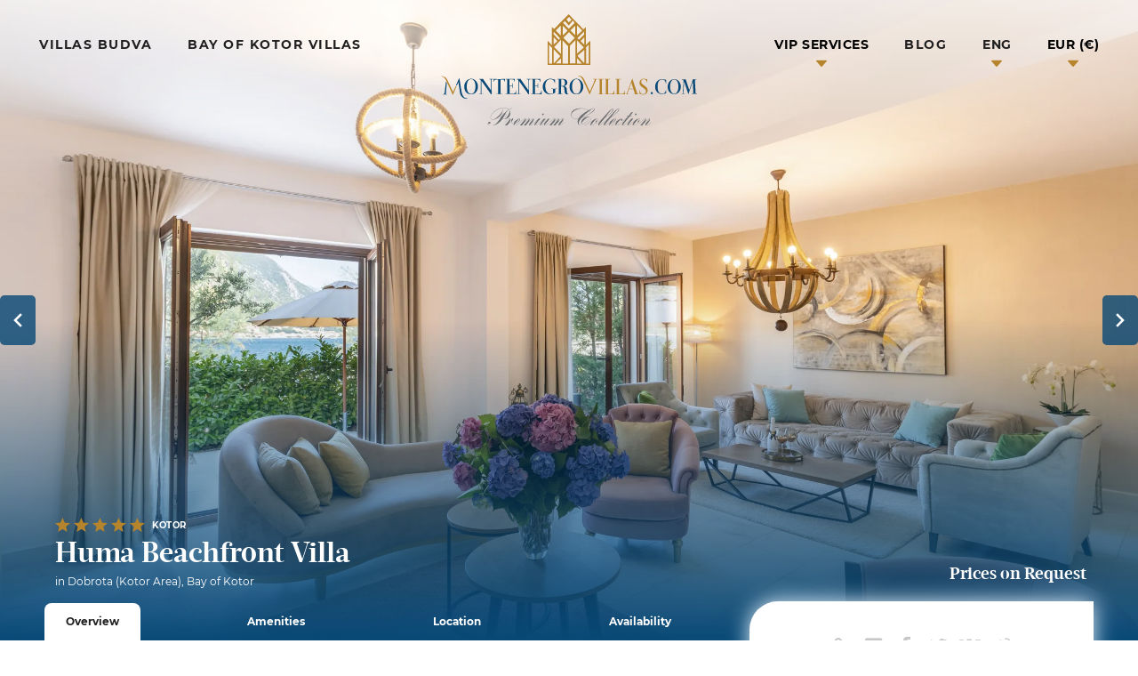

--- FILE ---
content_type: text/html; charset=UTF-8
request_url: https://montenegrovillas.com/en/rental/huma-three-bedroom-beachfront-villa
body_size: 39694
content:
<!doctype html>
<html lang="en" dir="ltr">

<head>
  
  <!-- Page Meta Other -->
  <meta charset="UTF-8">
<link rel="dns-prefetch" href="//www.googletagmanager.com" crossorigin />
<meta http-equiv="X-UA-Compatible" content="IE=edge">
<meta name="viewport"
      content="width=device-width, initial-scale=1.0, maximum-scale=2.0, minimum-scale=1.0">
<meta name="format-detection" content="telephone=no">
<meta name="google-site-verification" content="" />
  <!-- Favicons -->
  <link rel="apple-touch-icon" sizes="180x180" href="https://montenegrovillas.com/themes/montenegrovillas/assets/icons/favicon/apple-touch-icon.png">
<link rel="icon" type="image/png" sizes="32x32" href="https://montenegrovillas.com/themes/montenegrovillas/assets/icons/favicon/favicon-32x32.png">
<link rel="icon" type="image/png" sizes="16x16" href="https://montenegrovillas.com/themes/montenegrovillas/assets/icons/favicon/favicon-16x16.png">
<link rel="manifest" href="https://montenegrovillas.com/themes/montenegrovillas/assets/icons/favicon/site.webmanifest">
<link rel="mask-icon" href="https://montenegrovillas.com/themes/montenegrovillas/assets/icons/favicon/safari-pinned-tab.svg" color="#b5842c">
<link rel="shortcut icon" href="https://montenegrovillas.com/themes/montenegrovillas/assets/icons/favicon/favicon.ico">
<meta name="apple-mobile-web-app-title" content="Montenegro Villas">
<meta name="application-name" content="Montenegro Villas">
<meta name="msapplication-TileColor" content="#222222">
<meta name="msapplication-config" content="https://montenegrovillas.com/themes/montenegrovillas/assets/icons/favicon/browserconfig.xml">
<meta name="theme-color" content="#ffffff">
  <!-- Page Meta -->
  

<title>Huma Beachfront Villa for Rent in Kotor, Montenegro – Luxury 3-Bedroom Villa with Seaview | Montenegro Villas</title>
<meta name="description" content="Book Huma Beachfront Villa in Kotor, Montenegro. This luxury 3-bedroom villa offers stunning sea views, modern amenities, and a prime beachfront location, perfect for a relaxing family vacation or getaway.">
<meta name="title" content="Huma Beachfront Villa for Rent in Kotor, Montenegro – Luxury 3-Bedroom Villa with Seaview | Montenegro Villas">
<meta name="author" content="Montenegro Villas">
<meta property="og:title" content="Huma Beachfront Villa for Rent in Kotor, Montenegro – Luxury 3-Bedroom Villa with Seaview | Montenegro Villas">
<meta property="og:description" content="Book Huma Beachfront Villa in Kotor, Montenegro. This luxury 3-bedroom villa offers stunning sea views, modern amenities, and a prime beachfront location, perfect for a relaxing family vacation or getaway.">
<meta property="og:image" content="https://montenegrovillas.com/storage/app/uploads/public/65b/227/658/thumb_23244_920_0_0_0_auto.webp">
<meta property="og:locale" content="en">
<meta property="og:image:type" content="image/jpeg">
<meta property="og:url" content="https://montenegrovillas.com/en/rental/huma-three-bedroom-beachfront-villa">
<meta property="og:site_name" content="Montenegro Villas" />
<meta name="twitter:title" content="Huma Beachfront Villa for Rent in Kotor, Montenegro – Luxury 3-Bedroom Villa with Seaview | Montenegro Villas">
<meta name="twitter:description" content="Book Huma Beachfront Villa in Kotor, Montenegro. This luxury 3-bedroom villa offers stunning sea views, modern amenities, and a prime beachfront location, perfect for a relaxing family vacation or getaway.">
<meta name="twitter:image" content="https://montenegrovillas.com/storage/app/uploads/public/65b/227/658/thumb_23244_920_0_0_0_auto.webp">
<meta name="twitter:card" content="summary">


  <!-- Gtag -->
      <!-- Global site tag (gtag.js) - Google Analytics -->
  <script>(function(w,d,s,l,i){w[l]=w[l]||[];w[l].push({'gtm.start':
  new Date().getTime(),event:'gtm.js'});var f=d.getElementsByTagName(s)[0],
  j=d.createElement(s),dl=l!='dataLayer'?'&l='+l:'';j.async=true;j.src=
  'https://www.googletagmanager.com/gtm.js?id='+i+dl;f.parentNode.insertBefore(j,f);
  })(window,document,'script','dataLayer','GTM-P4LRXN9');</script>
<!-- End Google Tag Manager -->
  
  <!-- Alternate -->
  <link rel="canonical" href="https://montenegrovillas.com/en/rental/huma-three-bedroom-beachfront-villa" />
      <link rel="alternate" hreflang="en" href="https://montenegrovillas.com/en/rental/huma-three-bedroom-beachfront-villa" />
    <link rel="alternate" hreflang="ru" href="https://montenegrovillas.com/ru/rental/Huma-Three-Bedroom-Beachfront-Villa" />
    <link rel="alternate" hreflang="sr" href="https://montenegrovillas.com/sr/rental/Huma-Three-Bedroom-Beachfront-Villa" />
    <link rel="alternate" hreflang="mn" href="https://montenegrovillas.com/mn/rental/huma-three-bedroom-beachfront-villa" />
    <link rel="alternate" hreflang="de" href="https://montenegrovillas.com/de/rental/Huma-Villa-mit-drei-Schlafzimmern-am-Strand" />
    <link rel="alternate" hreflang="tr" href="https://montenegrovillas.com/tr/rental/huma-three-bedroom-beachfront-villa" />
    <link rel="alternate" hreflang="it" href="https://montenegrovillas.com/it/rental/Huma-Three-Bedroom-Beachfront-Villa" />
    <link rel="alternate" hreflang="he" href="https://montenegrovillas.com/he/rental/huma-three-bedroom-beachfront-villa" />
    <link rel="alternate" hreflang="ar" href="https://montenegrovillas.com/ar/rental/huma-three-bedroom-beachfront-villa" />

  

  <!-- Styles  -->
  <link passive href="https://montenegrovillas.com/combine/2389b72addeb6907881fd13cbca87952-1711454786" rel="stylesheet">
    
  </head>

  <body id="page-single" class="page-single">

    <div class="main-wrap">

      <!-- Header  -->
      <header class="main-header">
        <div class="px-6 xl:px-0">

    <div class="flex items-center justify-between flex-wrap xl:flex-no-wrap xl:flex-wrap z-10">

        <div class="main-header__brand flex items-center leading-remove sm:w-1/3 xl:w-auto">
            <a href="https://montenegrovillas.com/en" class="block">
                <img class="logo-full hidden xl:block" src="https://montenegrovillas.com/storage/app/uploads/public/60c/0e6/ef2/60c0e6ef2474c592637687.svg" alt="Montenegro Villas" width="300" height="129">
                <img class="logo-icon block xl:hidden" src="https://montenegrovillas.com/storage/app/uploads/public/60c/0e7/682/60c0e76829556575116270.svg" alt="Montenegro Villas" width="45" height="52">
            </a>
        </div>

        <div class="main-header__icons flex items-center justify-end xl:hidden sm:w-2/3 xl:w-auto">
            <a href="https://montenegrovillas.com/en/viewed-villas" class="py-3 xl:mb-4 xl:mb-0 block xl:inline xl:text-sm xl:px-2 font-bold viewed-icon mr-6 xl:mr-0 xl:pt-5" title="View Viewed Villas">
  <span class="relative flex justify-between items-center xl:inline-block w-full xl:w-auto">
    <span class="icon-eye leading-remove"></span>
    <sup class="viewed-count"></sup>
  </span>
</a>            <a href="https://montenegrovillas.com/en/saved-villas" class="py-3 xl:mb-4 xl:mb-0 block xl:inline xl:text-sm xl:px-2 font-bold favorites-icon mr-6 xl:mr-0 xl:pt-5" title="View Favorited Villas">
  <span class="relative flex justify-between items-center xl:inline-block w-full xl:w-auto">
    <span class="icon-heart leading-remove"></span>
    <sup class="favorites-count"></sup>
  </span>
</a>            <div class="c-Dropdown py-2 block js--dropdown mr-6">
    <button class="c-Dropdown__trigger js--dropdown-toggle py-3 xl:mb-4 block xl:inline text-primary xl:px-4 uppercase tracking-wide font-bold" type="button">
        <span class="inline-block px-1">Eng</span> <i class="icon-dropdown text-xs"></i>
    </button>
    <div class="c-Dropdown__content js--dropdown-target border-elegant">
        <ul class="list-reset m-4 text-lg">
          <li class="p-2">
              <a class="py-2 flex items-center capitalize" href="#" data-request="onSwitchLocale" data-request-data="locale: 'en'" rel="nofollow">
                <img class="lazy mr-2" data-src="https://flagcdn.com/gb.svg" width="30px"/>
                English
              </a>
            </li>
            <li class="p-2">
                <a class="py-2 flex items-center capitalize" href="#" data-request="onSwitchLocale" data-request-data="locale: 'ru'" rel="nofollow">
                  <img class="lazy mr-2" data-src="https://flagcdn.com/ru.svg" width="30px"/>
                  Russian
                </a>
            </li>
            <li class="p-2">
                <a class="py-2 flex items-center capitalize" href="#" data-request="onSwitchLocale" data-request-data="locale: 'de'" rel="nofollow">
                  <img class="lazy mr-2" data-src="https://flagcdn.com/de.svg" width="30px"/>
                  Deutsch
                </a>
            </li>
            <li class="p-2">
                <a class="py-2 flex items-center capitalize" href="#" data-request="onSwitchLocale" data-request-data="locale: 'it'" rel="nofollow">
                  <img class="lazy mr-2" data-src="https://flagcdn.com/it.svg" width="30px"/>
                  Italian
                </a>
            </li>
            <li class="p-2">
                <a class="py-2 flex items-center capitalize" href="#" data-request="onSwitchLocale" data-request-data="locale: 'tr'" rel="nofollow">
                  <img class="lazy mr-2" data-src="https://flagcdn.com/tr.svg" width="30px"/>
                  Turkish
                </a>
            </li>
            <li class="p-2">
                <a class="py-2 flex items-center capitalize" href="#" data-request="onSwitchLocale" data-request-data="locale: 'sr'" rel="nofollow">
                  <img class="lazy mr-2" data-src="https://flagcdn.com/rs.svg" width="30px"/>
                  Serbian
                </a>
            </li>
            <li class="p-2">
                <a class="py-2 flex items-center capitalize" href="#" data-request="onSwitchLocale" data-request-data="locale: 'mn'" rel="nofollow">
                  <img class="lazy mr-2" data-src="https://flagcdn.com/me.svg" width="30px"/>
                  Montenegrin
                </a>
            </li>
        </ul>
    </div>
</div>            <button type="button" class="js--menu-trigger menu-toggle text-primary" data-open="Menu" data-close="Close">
                <span class="menu-toggle__bar"></span>
                <span class="sr-only">Toggle navigation</span>
            </button>
        </div>

        <nav class="main-nav w-full block flex-grow hidden xl:flex xl:items-center xl:w-auto pt-12 pb-24 xl:py-0">

            <div class="main-nav__wrap flex-grow xl:flex justify-between items-center xl:mx-6 leading-none">

                <div class="main-nav__left xl:flex justify-between items-center">
                                            <div class="block main-nav__nav-item  ">
              <a href="https://montenegrovillas.com/en/villas/villas-in-budva" class="py-6 block xl:inline xl:py-3 uppercase tracking-ultrawide text-lg xl:text-sm xl:px-4 font-bold" >
                  <span class="inline-block px-1">Villas Budva</span>
              </a>
          </div>
                          <div class="block main-nav__nav-item  ">
              <a href="https://montenegrovillas.com/en/villas/villas-in-boka-bay" class="py-6 block xl:inline xl:py-3 uppercase tracking-ultrawide text-lg xl:text-sm xl:px-4 font-bold" >
                  <span class="inline-block px-1">Bay of Kotor Villas</span>
              </a>
          </div>
                        </div>

                <ul class="main-nav__right xl:flex justify-between items-center pl-0">
                  <li class="main-nav__nav-item xl:flex">
                                            <div class="block main-nav__nav-item px-4 sm:px-0 main-nav__nav-item-parent relative ">
                <button class="py-6 block xl:inline xl:py-3 xl:px-4 uppercase tracking-wide text-lg xl:text-sm font-bold">
                    <span class="inline-block px-1">VIP Services</span> <i class="icon-dropdown"></i>
                </button>
                <div class="overlay toggle border-elegant">
                  <ul class="main-nav__subnav list-reset xl:text-sm sm:p-4">
                                                                    <li class="main-nav__subnav-item  ">
                                <a class="py-2 block" href="https://montenegrovillas.com/en/services">
                                      All Services
                                </a>
                          </li>
                                                <li class="main-nav__subnav-item  ">
                                <a class="py-2 block" href="https://montenegrovillas.com/en/service/luxury-car">
                                      Luxury Car
                                </a>
                          </li>
                                                <li class="main-nav__subnav-item  ">
                                <a class="py-2 block" href="https://montenegrovillas.com/en/service/personal-chef">
                                      Personal Chef
                                </a>
                          </li>
                                                <li class="main-nav__subnav-item  ">
                                <a class="py-2 block" href="https://montenegrovillas.com/en/service/premium-transfers">
                                      Premium transfers
                                </a>
                          </li>
                                                <li class="main-nav__subnav-item  ">
                                <a class="py-2 block" href="https://montenegrovillas.com/en/service/private-jets-heli-tours">
                                      Private jets &amp; heli tours Montenegro
                                </a>
                          </li>
                                                <li class="main-nav__subnav-item  ">
                                <a class="py-2 block" href="https://montenegrovillas.com/en/service/private-tours-and-excursions">
                                      Private tours and excursions
                                </a>
                          </li>
                                                <li class="main-nav__subnav-item  ">
                                <a class="py-2 block" href="https://montenegrovillas.com/en/service/private-yacht-charter">
                                      Private Yacht Charter
                                </a>
                          </li>
                                                <li class="main-nav__subnav-item  ">
                                <a class="py-2 block" href="https://montenegrovillas.com/en/service/vip-concierge">
                                      VIP Concierge
                                </a>
                          </li>
                                                            </ul>
              </div>
          </div>
                          <div class="block main-nav__nav-item px-4 sm:px-0  main-nav__nav-item--last">
              <a href="https://montenegrovillas.com/en/montenegro-vacation-blog" class="py-6 block xl:inline xl:py-3 uppercase tracking-ultrawide text-lg xl:text-sm xl:px-4 font-bold" >
                  <span class="inline-block px-1">Blog</span>
              </a>
          </div>
                          </li>

                  <li class="hidden xl:block main-nav__nav-item">
                      <a href="https://montenegrovillas.com/en/viewed-villas" class="py-3 xl:mb-4 xl:mb-0 block xl:inline xl:text-sm xl:px-2 font-bold viewed-icon mr-6 xl:mr-0 xl:pt-5" title="View Viewed Villas">
  <span class="relative flex justify-between items-center xl:inline-block w-full xl:w-auto">
    <span class="icon-eye leading-remove"></span>
    <sup class="viewed-count"></sup>
  </span>
</a>                  </li>

                  <li class="hidden xl:block main-nav__nav-item">
                      <a href="https://montenegrovillas.com/en/saved-villas" class="py-3 xl:mb-4 xl:mb-0 block xl:inline xl:text-sm xl:px-2 font-bold favorites-icon mr-6 xl:mr-0 xl:pt-5" title="View Favorited Villas">
  <span class="relative flex justify-between items-center xl:inline-block w-full xl:w-auto">
    <span class="icon-heart leading-remove"></span>
    <sup class="favorites-count"></sup>
  </span>
</a>                  </li>

                  <li class="hidden xl:block main-nav__nav-item main-nav__nav-item-parent relative">
                    <button class="py-6 block xl:inline xl:py-3 xl:px-4 uppercase text-primary tracking-wide text-lg xl:text-sm font-bold">
        <span class="inline-block px-1">Eng</span> <i class="icon-dropdown"></i>
    </button>
    <div class="overlay toggle border-elegant">
        <ul class="main-nav__subnav list-reset text-sm p-4">
            <li class="main-nav__subnav-item">
                <a class="py-2 flex items-center capitalize" href="#" data-request="onSwitchLocale" data-request-data="locale: 'en'" rel="nofollow">
                    <img class="lazy mr-2" data-src="https://flagcdn.com/gb.svg" width="30px" />
                    English
                </a>
            </li>
            <li class="main-nav__subnav-item">
                <a class="py-2 flex items-center capitalize" href="#" data-request="onSwitchLocale" data-request-data="locale: 'ru'" rel="nofollow">
                  <img class="lazy mr-2" data-src="https://flagcdn.com/ru.svg" width="30px"/>
                  Russian
                </a>
            </li>
            <li class="main-nav__subnav-item capitalize">
                <a class="py-2 flex items-center" href="#" data-request="onSwitchLocale" data-request-data="locale: 'de'" rel="nofollow">
                  <img class="lazy mr-2" data-src="https://flagcdn.com/de.svg" width="30px"/>
                  Deutsch
                </a>
            </li>
            <li class="main-nav__subnav-item capitalize">
                <a class="py-2 flex items-center" href="#" data-request="onSwitchLocale" data-request-data="locale: 'it'" rel="nofollow">
                  <img class="lazy mr-2" data-src="https://flagcdn.com/it.svg" width="30px"/>
                  Italian
                </a>
            </li>
            <li class="main-nav__subnav-item capitalize">
                <a class="py-2 flex items-center" href="#" data-request="onSwitchLocale" data-request-data="locale: 'tr'" rel="nofollow">
                  <img class="lazy mr-2" data-src="https://flagcdn.com/tr.svg" width="30px"/>
                  Turkish
                </a>
            </li>
            <li class="main-nav__subnav-item">
                <a class="py-2 flex items-center capitalize" href="#" data-request="onSwitchLocale" data-request-data="locale: 'sr'" rel="nofollow">
                  <img class="lazy mr-2" data-src="https://flagcdn.com/rs.svg" width="30px"/>
                  Serbian
                </a>
            </li>
            <li class="main-nav__subnav-item">
                <a class="py-2 flex items-center capitalize" href="#" data-request="onSwitchLocale" data-request-data="locale: 'mn'" rel="nofollow">
                  <img class="lazy mr-2" data-src="https://flagcdn.com/me.svg" width="30px"/>
                  Montenegrin
                </a>
            </li>

        </ul>
    </div>                  </li>

                  <li class="hidden xl:block main-nav__nav-item main-nav__nav-item-parent relative">
                    <button class="py-6 block xl:inline xl:py-3 xl:px-4 uppercase tracking-wide text-lg xl:text-sm font-bold">
        <span class="inline-block px-1 currency_value">EUR (€)</span> <i class="icon-dropdown"></i>
    </button>
    <div class="overlay toggle border-elegant">
        <ul class="main-nav__subnav list-reset text-sm p-4">
            <li class="main-nav__subnav-item">
                <a class="py-2 block currencyChange" href="javascript:;" data-currency="eur">
                    EUR (€)
                </a>
            </li>
            <li class="main-nav__subnav-item">
                <a class="py-2 block currencyChange" href="javascript:;" data-currency="usd">
                    USD ($)
                  </a>
            </li>
            <li class="main-nav__subnav-item">
                <a class="py-2 block currencyChange" href="javascript:;" data-currency="gbp">
                    GBP (£)
                </a>
            </li>
        </ul>
    </div>                  </li>

                </ul>

                <div class="main-nav__socials flex xl:hidden items-center justify-between mt-12">
        					<h4 class="text-secondary text-lg font-serif relative mr-6">Follow Us</h4>
  <ul class="c-socialsFollow list-reset flex">
    <li>
      <a href="https://www.facebook.com/montenegrovillascom" target="_blank" rel="noreferrer noopener" title="Facebook link">
        <i class="icon-facebook-line"></i>
      </a>
    </li>
    <li>
      <a href="https://twitter.com/mnevillas_com" target="_blank" rel="noreferrer noopener" title="Twitter link">
        <i class="icon-twitter-line"></i>
      </a>
    </li>
    <li>
      <a href="https://www.instagram.com/montenegrovillas_com/" target="_blank" rel="noreferrer noopener" title="Instagram link">
        <i class="icon-instagram-line"></i>
      </a>
    </li>
    <li>
      <a href="https://www.linkedin.com/company/montenegrovillas/?viewAsMember=true" target="_blank" rel="noreferrer noopener" title="Linkedin link">
        <i class="icon-linkedin-line"></i>
      </a>
    </li>
          </ul>        				</div>


            </div>

        </nav>


    </div>

</div>      </header>

      <!-- Main  -->
      <main class="main-content">
        <div class="single-rental" data-latitude="42.44819320516037" data-longitude="18.765670281635206">
  <section class="rental-hero relative gradient-white gradient-white--top gradient-dark gradient-dark--bottom hentry">

    <!-- Hero Image -->
    <figure class="js--trigger-gallery">
      <img class="rental-hero__image"
      srcset="https://montenegrovillas.com/storage/app/uploads/public/65b/227/658/65b227658b3c8537699121.webp 1900w, https://montenegrovillas.com/storage/app/uploads/public/65b/227/658/thumb_23244_1000_0_0_0_auto.webp 1250w"
      sizes="(min-width: 735px) 1250w, 1900w"
      src="https://montenegrovillas.com/storage/app/uploads/public/65b/227/658/thumb_23244_1000_0_0_0_auto.webp"
      alt="Luxurious Living Room at Villa Huma" rel="preload" style="height:100vh"/>
      <nav class="rental-hero__arrows flex justify-between">
        <button class="rental-hero__arrow" title="Open Photo Gallery">
          <i class="icon-angle-left"></i>
        </button>
        <button class="rental-hero__arrow" title="Open Photo Gallery">
          <i class="icon-angle-right"></i>
        </button>
      </nav>
    </figure>

    <!-- Hero Intro -->
    <header class="rental-hero__intro text-white sm:ml-3 mb-16 sm:mb-0">
      <div class="container">
        <div class="sm:flex justify-between items-end">

          <!-- Intro Title -->
          <div class="rental-hero__title mb-4 sm:mb-1">
            <div class="mb-1 flex items-center">
              <div class="rental-hero__categorization mr-2">
                                  <i class="icon-star text-secondary"></i>
                                  <i class="icon-star text-secondary"></i>
                                  <i class="icon-star text-secondary"></i>
                                  <i class="icon-star text-secondary"></i>
                                  <i class="icon-star text-secondary"></i>
                              </div>
              <h6 class="text-2xs tracking-wide uppercase font-bold ">
                Kotor
              </h6>
            </div>
            <h1 class="text-3xl mb-4 sm:mb-2 entry-title">Huma  Beachfront Villa</h1>
            <div class="flex items-center">
                            <h5 class="text-xs font-normal">
          			 in Dobrota (Kotor Area), Bay of Kotor
          		</h5>
            </div>
          </div>

          <!-- Intro Price / Share -->
          <div class="sm:mr-5">
            <div class="rental-hero__price font-serif text-2xl mb-2">
                              <small>Prices on Request</small>
                          </div>
          </div>

        </div>

      </div>
    </header>

</section>
  <div class="container">

    <div class="sm:flex justify-between">
      <div class="sm:w-2/3 sm:mr-8 xl:mr-16 pt-12 sm:pt-0">
        <section class="rental-nav hidden sm:block">
    <ul class="rental-nav__pills list-reset font-bold text-xs text-white overflow-auto justify-between">
        <li>
            <a class="active" href="#overview">Overview</a>
        </li>
        <li>
            <a class="" href="#features">Amenities</a>
        </li>
        <li>
            <a class="" href="#location">Location</a>
        </li>
        <li>
            <a class="" href="#availability">Availability</a>
        </li>
                    </ul>
</section>                  <section id="subrentals" class="rental-section rental-subrentals pb-4 sm:pb-8">

    <header class="rental__header mx-2 leading-none flex items-center mb-8 -ml-1 js--toggleMobile">
        <i class="icon-ornament-alt text-secondary text-xl mr-4"></i>
        <h3 class="font-serif text-2xl font-bold mb-0 mr-4 whitespace-no-wrap">
                      In the same Location
                  </h3>
        <span class="border-b border-secondary w-full">
        </span>
        <i class="sm:hidden icon-add text-secondary pl-2 text-2xl">
        </i>
    </header>

    <div class="rental__content">

      <div class="rentals__wrap">
          <div id="js--slider-subrentals" class="c-cardSlider c-cardSlider--tight -mx-2 box-shadow-3d mb-8 bg-white">
                              <div class="px-2">
                    
<div class="rentals__item card--slider">
    <!-- Item -->
    <article class="card card--simple" data-latitude="42.44776560115969" data-longitude="18.766343593597412" data-img="https://montenegrovillas.com/storage/app/uploads/public/67c/1b0/581/thumb_24499_920_0_0_0_auto.webp" data-permalink="https://montenegrovillas.com/en/rental/huma-two-bedroom-penthouse-with-sea-view" data-instant="0">

        <!-- Item image -->
        <header class="card__top card__top--tiny relative">

            <a href="https://montenegrovillas.com/en/rental/huma-two-bedroom-penthouse-with-sea-view" rel="bookmark" class="card__image absolute pin-t pin-l gradient-dark gradient-dark--white leading-remove" target="_blank" rel="noreferrer noopener">
                <img class="card__image lazy border-elegant--lg" data-src="https://montenegrovillas.com/storage/app/uploads/public/67c/1b0/581/thumb_24499_920_0_0_0_auto.webp" alt="Huma Two Bedroom  with Sea View" />
            </a>

            <div class="card__icons flex z-10 mr-3 absolute pin-r pin-b">

                <!-- Guests -->
                <div class="card__icon text-accent flex flex-col justify-center items-center text-center tooltip relative">
                    <i class="icon-persons text-base"></i>
                    <span class="pt-1 text-2xs font-bold">4</span>
                    <span class="tooltip__text">Max guests</span>
                </div>

            </div>

        </header>


        <!-- Item Content -->
        <div class="card__body pt-4 pb-6 px-4 bg-white">

            <h6 class="text-2xs tracking-wide uppercase text-secondary font-bold mb-1">
                Kotor
            </h6>

            <a href="https://montenegrovillas.com/en/rental/huma-two-bedroom-penthouse-with-sea-view" target="_blank" rel="noreferrer noopener">
                <h3 class="card__title font-serif mb-2 text-base leading-semitight">
                    Huma Two Bedroom  with Sea View
                </h3>
            </a>

            <div class="flex items-center justify-between mt-3">

                <div class="card__price-inner text-2xs">
                                        <span class="font-normal text-xs font-bold pr-2">Prices on Request</span>
                                    </div>

                <a href="https://montenegrovillas.com/en/rental/huma-two-bedroom-penthouse-with-sea-view" class="btn btn--sm btn--secondary uppercase tracking-wide text-xs" target="_blank" rel="nofollow noopener">
                    <span>Select</span>
                </a>

            </div>

        </div>


    </article>
</div>
                </div>
                              <div class="px-2">
                    
<div class="rentals__item card--slider">
    <!-- Item -->
    <article class="card card--simple" data-latitude="42.44809820495002" data-longitude="18.765734654646646" data-img="https://montenegrovillas.com/storage/app/uploads/public/634/d0e/38c/thumb_11562_920_0_0_0_auto.webp" data-permalink="https://montenegrovillas.com/en/rental/huma-three-bedroom-family-penthouse-with-sea-view" data-instant="0">

        <!-- Item image -->
        <header class="card__top card__top--tiny relative">

            <a href="https://montenegrovillas.com/en/rental/huma-three-bedroom-family-penthouse-with-sea-view" rel="bookmark" class="card__image absolute pin-t pin-l gradient-dark gradient-dark--white leading-remove" target="_blank" rel="noreferrer noopener">
                <img class="card__image lazy border-elegant--lg" data-src="https://montenegrovillas.com/storage/app/uploads/public/634/d0e/38c/thumb_11562_920_0_0_0_auto.webp" alt="Huma  Family with Sea View" />
            </a>

            <div class="card__icons flex z-10 mr-3 absolute pin-r pin-b">

                <!-- Guests -->
                <div class="card__icon text-accent flex flex-col justify-center items-center text-center tooltip relative">
                    <i class="icon-persons text-base"></i>
                    <span class="pt-1 text-2xs font-bold">5</span>
                    <span class="tooltip__text">Max guests</span>
                </div>

            </div>

        </header>


        <!-- Item Content -->
        <div class="card__body pt-4 pb-6 px-4 bg-white">

            <h6 class="text-2xs tracking-wide uppercase text-secondary font-bold mb-1">
                Kotor
            </h6>

            <a href="https://montenegrovillas.com/en/rental/huma-three-bedroom-family-penthouse-with-sea-view" target="_blank" rel="noreferrer noopener">
                <h3 class="card__title font-serif mb-2 text-base leading-semitight">
                    Huma  Family with Sea View
                </h3>
            </a>

            <div class="flex items-center justify-between mt-3">

                <div class="card__price-inner text-2xs">
                                        <span class="font-normal text-xs font-bold pr-2">Prices on Request</span>
                                    </div>

                <a href="https://montenegrovillas.com/en/rental/huma-three-bedroom-family-penthouse-with-sea-view" class="btn btn--sm btn--secondary uppercase tracking-wide text-xs" target="_blank" rel="nofollow noopener">
                    <span>Select</span>
                </a>

            </div>

        </div>


    </article>
</div>
                </div>
                        </div>
      </div>

    </div>

</section>

                    <section id="overview" class="rental-section rental-overview active pb-2 sm:pb-6">

        <header class="rental__header mx-2 leading-none flex items-center mb-8 -ml-1 js--toggleMobile">
            <i class="icon-ornament-alt text-secondary text-xl mr-4"></i>
            <h3 class="font-serif text-2xl font-bold mb-0 mr-4">Overview</h3>
            <span class="border-b border-secondary w-full">
            </span>
            <i class="sm:hidden icon-add text-secondary pl-2 text-2xl">
            </i>
        </header>

        <div class="rental__content">

          <div class="rental__icons flex flex-wrap mb-8 box-shadow-light border-elegant--lg bg-white px-8 pt-8 mb-8">

                        <!-- Guests -->
            <div class="w-1/3 sm:w-1/5 leading-none mb-8 text-center">
                <div class="flex flex-col items-center">
                    <i class="icon-persons text-accent text-3xl mb-2"></i>
                    <span class="font-bold text-xs capitalize">
                      6  guests
                    </span>
                </div>
            </div>

                        <!-- Bedrooms -->
            <div class="w-1/3 sm:w-1/5 leading-none mb-8 text-center">
                <div class="flex flex-col items-center">
                    <i class="icon-bedrooms text-accent text-3xl mb-2"></i>
                    <span class="font-bold text-xs capitalize">
                       3 bedrooms
                    </span>
                </div>
            </div>
            
                        <!-- Bathrooms -->
            <div class="w-1/3 sm:w-1/5 leading-none mb-8 text-center">
                <div class="flex flex-col items-center">
                    <i class="icon-bathrooms text-accent text-3xl mb-2"></i>
                    <span class="font-bold text-xs capitalize">
                       2 bathrooms
                    </span>
                </div>
            </div>
            
                        <!-- Size -->
            <div class="w-1/3 sm:w-1/5 leading-none mb-8 text-center">
                <div class="flex flex-col items-center">
                    <i class="icon-area text-accent text-3xl mb-2"></i>
                    <span class="font-bold text-xs capitalize">
                      198 <span class="lowercase">m<sup>2</sup></span>
                    </span>
                </div>
            </div>
            
                          <!-- Icon -->
              <div class="w-1/3 sm:w-1/5 leading-none mb-8 text-center">
                <div class="flex flex-col items-center">
                    <i class="amenity-wi-fi text-accent text-3xl mb-2"></i>
                    <span class="font-bold text-xs capitalize">
                      Free Wi-Fi
                                          </span>
                  </div>
              </div>
                          <!-- Icon -->
              <div class="w-1/3 sm:w-1/5 leading-none mb-8 text-center">
                <div class="flex flex-col items-center">
                    <i class="amenity-cable-tv text-accent text-3xl mb-2"></i>
                    <span class="font-bold text-xs capitalize">
                      Cable TV
                                          </span>
                  </div>
              </div>
                          <!-- Icon -->
              <div class="w-1/3 sm:w-1/5 leading-none mb-8 text-center">
                <div class="flex flex-col items-center">
                    <i class="amenity-parking text-accent text-3xl mb-2"></i>
                    <span class="font-bold text-xs capitalize">
                      Free Parking
                                          </span>
                  </div>
              </div>
                          <!-- Icon -->
              <div class="w-1/3 sm:w-1/5 leading-none mb-8 text-center">
                <div class="flex flex-col items-center">
                    <i class="amenity-no-smoking text-accent text-3xl mb-2"></i>
                    <span class="font-bold text-xs capitalize">
                      Non Smoking
                                          </span>
                  </div>
              </div>
                          <!-- Icon -->
              <div class="w-1/3 sm:w-1/5 leading-none mb-8 text-center">
                <div class="flex flex-col items-center">
                    <i class="amenity-beachfront text-accent text-3xl mb-2"></i>
                    <span class="font-bold text-xs capitalize">
                      Beachfront
                                          </span>
                  </div>
              </div>
            
          </div>

          <div class="rental__description text-sm mb-8">
            <p>Indulge in the epitome of luxury with a stay at the Huma Three Bedroom Beachfront Villa, a stunning Montenegro villa rental nestled along the pristine coastline of the Bay of Kotor. This exclusive villa comfortably accommodates up to 6 guests and offers breathtaking views of the shimmering bay and majestic surrounding mountains, providing the perfect blend of tranquility and elegance.</p>
          </div>

          <div class="">
            <div class="js--more-content"  style="display:none">

              <div class="rental__description text-sm mb-8">
                <p data-end="1145" data-start="809">Located within an elite hotel and villa complex, the <strong data-end="887" data-start="862">Huma Beachfront Villa</strong> offers guests access to world-class amenities, all while retaining the privacy and luxury of a standalone villa. With the private hotel beach just a few steps away, guests can bask in the Mediterranean sun or enjoy a serene swim in the crystal-clear waters.</p>

<p data-end="1186" data-start="1147"><strong data-end="1186" data-start="1147">A Spacious, Sophisticated Interior:</strong></p>

<p data-end="1585" data-start="1188">The villa’s interior is a masterpiece of design, showcasing rich wood accents, gold detailing, and plush fabrics. The open-plan living space is airy and filled with natural light, creating an inviting atmosphere for relaxation. On the ground floor, the spacious living room offers plenty of seating, while large glass doors open to the terrace, revealing panoramic views of the bay and mountains.</p>

<p data-end="1851" data-start="1587">The fully-equipped kitchen, complete with modern appliances and a stylish kitchen island, is ideal for those who love to cook or simply gather with loved ones. Whether you're preparing a meal or enjoying a glass of wine, the space is both functional and beautiful.</p>

<p data-end="1904" data-start="1853"><strong data-end="1904" data-start="1853">Three Elegant Bedrooms for Comfort and Privacy:</strong></p>

<p data-end="2432" data-start="1906">The <strong data-end="1949" data-start="1910">Huma Three Bedroom Beachfront Villa</strong> boasts three beautifully appointed bedrooms, each offering a tranquil space for rest and rejuvenation. The master suite, featuring a private bathroom, is located on the first floor for extra privacy. The two additional bedrooms, with either a private balcony or direct access to an outdoor area, ensure every guest enjoys a peaceful stay. The two spacious bathrooms are designed with comfort in mind, offering double sinks and luxury features, including a walk-in shower and a bath.</p>

<p data-end="2482" data-start="2434"><strong data-end="2482" data-start="2434">Exclusive Amenities for Ultimate Relaxation:</strong></p>

<p data-end="2770" data-start="2484">This <strong data-end="2512" data-start="2489">5-star villa rental</strong> is designed to offer more than just luxurious living spaces. Guests can enjoy ultimate relaxation with access to a private hammam and sauna, or work out in the fully-equipped private gym. A family-friendly playground is also available for children to enjoy.</p>

<p data-end="2824" data-start="2772"><strong data-end="2824" data-start="2772">Personalized Services for a Seamless Experience:</strong></p>

<p data-end="3191" data-start="2826">To make your stay even more exceptional, the villa offers an array of exclusive services including room service, concierge, car rental, baggage assistance, grocery delivery, and even breakfast options tailored to your needs. Whether you're here for a family vacation or a special occasion, every detail is meticulously curated to ensure an unforgettable experience.</p>

<p data-end="3231" data-start="3193"><strong data-end="3231" data-start="3193">Perfect Location with Easy Access:</strong></p>

<p data-end="3633" data-start="3233">The villa is just 10 km from Tivat Airport, offering convenient access to Montenegro’s major attractions. The UNESCO-listed Old Town of Kotor is just a short drive away, while Podgorica Airport is around 92.7 km from the villa. This prime location places guests in the heart of one of Montenegro’s most picturesque regions, where natural beauty and cultural heritage combine for the ultimate getaway.</p>
              </div>

              
            </div>

                          <button class="btn btn--link block mb-8 mx-auto js--more-toggle uppercase tracking-wide font-bold" type="button" data-opened-text="Read More" data-closed-text="Read Less">
                Read More
              </button>
                      </div>


          <div class="box-shadow-3d mb-8 pb-8 bg-white">
            <header class="rental__header leading-none flex items-center mb-3">
                <h4 class="font-serif text-lg font-bold mb-0 mr-4 whitespace-no-wrap">Photo Gallery</h4>
                <span class="border-b border-secondary w-full">
                </span>
            </header>

            <div class="rental-gallery">

              <div class="rental-gallery__list flex flex-wrap -mx-1 box-shadow-3d">
                                <div class="w-1/2 sm:w-1/3 p-1">
                  <a class="rental-gallery__item leading-remove overflow-hidden block" href="https://montenegrovillas.com/storage/app/uploads/public/65b/227/88e/65b22788e0c89425214486.webp" data-fancybox="image" data-caption="Outdoor area in villa Huma">
                    <img class="gallery-slider__item lazy" data-src="https://montenegrovillas.com/storage/app/uploads/public/65b/227/88e/thumb_23247_920_0_0_0_auto.webp" alt="Outdoor area in villa Huma" width="200" height="133"/>
                  </a>
                </div>
                                <div class="w-1/2 sm:w-1/3 p-1">
                  <a class="rental-gallery__item leading-remove overflow-hidden block" href="https://montenegrovillas.com/storage/app/uploads/public/65b/227/88c/65b22788c0563171638030.webp" data-fancybox="image" data-caption="Outdoor are in private villa Huma in Kotor">
                    <img class="gallery-slider__item lazy" data-src="https://montenegrovillas.com/storage/app/uploads/public/65b/227/88c/thumb_23246_920_0_0_0_auto.webp" alt="Outdoor are in private villa Huma in Kotor" width="200" height="133"/>
                  </a>
                </div>
                                <div class="w-1/2 sm:w-1/3 p-1">
                  <a class="rental-gallery__item leading-remove overflow-hidden block" href="https://montenegrovillas.com/storage/app/uploads/public/65b/227/89a/65b22789a9440470232972.webp" data-fancybox="image" data-caption="Villa Huma with sea view in Kotor">
                    <img class="gallery-slider__item lazy" data-src="https://montenegrovillas.com/storage/app/uploads/public/65b/227/89a/thumb_23248_920_0_0_0_auto.webp" alt="Villa Huma with sea view in Kotor" width="200" height="133"/>
                  </a>
                </div>
                                <div class="w-1/2 sm:w-1/3 p-1">
                  <a class="rental-gallery__item leading-remove overflow-hidden block" href="https://montenegrovillas.com/storage/app/uploads/public/65b/227/77d/65b22777d621f314319656.webp" data-fancybox="image" data-caption="Luxury living room in villa">
                    <img class="gallery-slider__item lazy" data-src="https://montenegrovillas.com/storage/app/uploads/public/65b/227/77d/thumb_23245_920_0_0_0_auto.webp" alt="Luxury living room in villa" width="200" height="133"/>
                  </a>
                </div>
                                <div class="w-1/2 sm:w-1/3 p-1">
                  <a class="rental-gallery__item leading-remove overflow-hidden block" href="https://montenegrovillas.com/storage/app/uploads/public/65b/227/96c/65b22796c0e26667146350.webp" data-fancybox="image" data-caption="Lovely living room with sea view">
                    <img class="gallery-slider__item lazy" data-src="https://montenegrovillas.com/storage/app/uploads/public/65b/227/96c/thumb_23250_920_0_0_0_auto.webp" alt="Lovely living room with sea view" width="200" height="133"/>
                  </a>
                </div>
                                <div class="w-1/2 sm:w-1/3 p-1">
                  <a class="rental-gallery__item leading-remove overflow-hidden block" href="https://montenegrovillas.com/storage/app/uploads/public/65b/227/96a/65b22796abc68819232437.webp" data-fancybox="image" data-caption="Dining area in villa">
                    <img class="gallery-slider__item lazy" data-src="https://montenegrovillas.com/storage/app/uploads/public/65b/227/96a/thumb_23249_920_0_0_0_auto.webp" alt="Dining area in villa" width="200" height="133"/>
                  </a>
                </div>
                              </div>

              <div>
                <div class="rental-gallery__list flex flex-wrap -mx-1 box-shadow-3d js--more-content" style="display:none">
                                    <div class="w-1/2 sm:w-1/3 p-1">
                    <a class="rental-gallery__item leading-remove overflow-hidden block" href="https://montenegrovillas.com/storage/app/uploads/public/65b/227/976/65b227976d49a427835382.webp" data-fancybox="image" data-caption="Bright room in private villa">
                      <img class="gallery-slider__item lazy" data-src="https://montenegrovillas.com/storage/app/uploads/public/65b/227/976/thumb_23251_920_0_0_0_auto.webp" alt="Bright room in private villa" width="200" height="133"/>
                    </a>
                  </div>
                                    <div class="w-1/2 sm:w-1/3 p-1">
                    <a class="rental-gallery__item leading-remove overflow-hidden block" href="https://montenegrovillas.com/storage/app/uploads/public/65b/227/a4d/65b227a4ddc0a108763152.webp" data-fancybox="image" data-caption="Beautiful bedroom with sea view">
                      <img class="gallery-slider__item lazy" data-src="https://montenegrovillas.com/storage/app/uploads/public/65b/227/a4d/thumb_23254_920_0_0_0_auto.webp" alt="Beautiful bedroom with sea view" width="200" height="133"/>
                    </a>
                  </div>
                                    <div class="w-1/2 sm:w-1/3 p-1">
                    <a class="rental-gallery__item leading-remove overflow-hidden block" href="https://montenegrovillas.com/storage/app/uploads/public/65b/227/a5b/65b227a5bc75c669403380.webp" data-fancybox="image" data-caption="Bedroom with Stunning Sea View at Huma Three Bedroom Villa">
                      <img class="gallery-slider__item lazy" data-src="https://montenegrovillas.com/storage/app/uploads/public/65b/227/a5b/thumb_23257_920_0_0_0_auto.webp" alt="Bedroom with Stunning Sea View at Huma Three Bedroom Villa" width="200" height="133"/>
                    </a>
                  </div>
                                    <div class="w-1/2 sm:w-1/3 p-1">
                    <a class="rental-gallery__item leading-remove overflow-hidden block" href="https://montenegrovillas.com/storage/app/uploads/public/65b/227/a59/65b227a59bb2e833324891.webp" data-fancybox="image" data-caption="Cozy Bedroom for Two in Huma Three Bedroom Villa">
                      <img class="gallery-slider__item lazy" data-src="https://montenegrovillas.com/storage/app/uploads/public/65b/227/a59/thumb_23256_920_0_0_0_auto.webp" alt="Cozy Bedroom for Two in Huma Three Bedroom Villa" width="200" height="133"/>
                    </a>
                  </div>
                                    <div class="w-1/2 sm:w-1/3 p-1">
                    <a class="rental-gallery__item leading-remove overflow-hidden block" href="https://montenegrovillas.com/storage/app/uploads/public/65b/227/a41/65b227a41c900391805323.webp" data-fancybox="image" data-caption="Beautiful Spacious Bathroom in Huma Three Bedroom Villa">
                      <img class="gallery-slider__item lazy" data-src="https://montenegrovillas.com/storage/app/uploads/public/65b/227/a41/thumb_23253_920_0_0_0_auto.webp" alt="Beautiful Spacious Bathroom in Huma Three Bedroom Villa" width="200" height="133"/>
                    </a>
                  </div>
                                    <div class="w-1/2 sm:w-1/3 p-1">
                    <a class="rental-gallery__item leading-remove overflow-hidden block" href="https://montenegrovillas.com/storage/app/uploads/public/65b/227/a4d/65b227a4deee4457437525.webp" data-fancybox="image" data-caption="Modern bathroom in villa Huma">
                      <img class="gallery-slider__item lazy" data-src="https://montenegrovillas.com/storage/app/uploads/public/65b/227/a4d/thumb_23255_920_0_0_0_auto.webp" alt="Modern bathroom in villa Huma" width="200" height="133"/>
                    </a>
                  </div>
                                    <div class="w-1/2 sm:w-1/3 p-1">
                    <a class="rental-gallery__item leading-remove overflow-hidden block" href="https://montenegrovillas.com/storage/app/uploads/public/65b/227/a41/65b227a418335191713361.webp" data-fancybox="image" data-caption="Fully equipped bathroom">
                      <img class="gallery-slider__item lazy" data-src="https://montenegrovillas.com/storage/app/uploads/public/65b/227/a41/thumb_23252_920_0_0_0_auto.webp" alt="Fully equipped bathroom" width="200" height="133"/>
                    </a>
                  </div>
                                  </div>

                <button class="btn btn--link block mt-8 mx-auto js--more-toggle uppercase tracking-wide font-bold" type="button" data-opened-text="View More" data-closed-text="View Less">
                  View More
                </button>
              </div>

            </div>


          </div>


        </div>

</section>        <section id="features" class="rental-section rental-features pb-6">

    <header class="rental__header mx-2 leading-none flex items-center mb-4 -ml-1 js--toggleMobile">
        <i class="icon-ornament-alt text-secondary text-xl mr-4"></i>
        <h3 class="font-serif text-2xl font-bold mb-0 mr-4 whitespace-no-wrap">Amenities & Facilities</h3>
        <span class="border-b border-secondary w-full">
        </span>
        <i class="sm:hidden icon-add text-secondary pl-2 text-2xl">
        </i>
    </header>

    <div class="rental__content">

      <p class="rental__description text-sm mb-8">
        Here you will find a comprehensive display of amenities and facilities that the villa of your choice has. Let us know if we can provide anything else for you.
      </p>

              <header class="rental__header leading-none flex items-center mb-8">
            <h4 class="font-serif text-lg font-bold mb-0 mr-4 whitespace-no-wrap">Beds & Bath</h4>
            <span class="border-b border-secondary w-full">
            </span>
        </header>

        <div class="rental__facilities mb-16">
            <div class="rental__facilities">

          <div class="rental__floor mb-8">
          <h4 class="text-secondary text-sm mb-4">First Floor</h4>
            <div class="rental__room border-b border-grey-lightest pb-4 mb-4">
    <div class="accordion js--accordion flex sm:items-center">
      <h4 class="font-sans font-bold text-sm min-w-6 sm:min-w-8 pr-4">
        Master Bedroom
      </h4>
      <div class="flex items-center justify-between w-full">
        <div class="sm:flex items-center">
          <div class="rental__room-icons flex text-accent text-25xl mr-4">
                                        <i class="amenity-king-bed mr-3"></i>
                                                                                  <i class="amenity- mr-3"></i>
                                                            </div>
          <div class="rental__room-label text-primary-light text-sm mt-1 sm:mt-0">
                          <span>King bed</span>
                                                          </div>
        </div>
              </div>
    </div>
      </div>
  <div class="rental__room border-b border-grey-lightest pb-4 mb-4">
    <div class="accordion js--accordion flex sm:items-center">
      <h4 class="font-sans font-bold text-sm min-w-6 sm:min-w-8 pr-4">
        Bedroom
      </h4>
      <div class="flex items-center justify-between w-full">
        <div class="sm:flex items-center">
          <div class="rental__room-icons flex text-accent text-25xl mr-4">
                                        <i class="amenity-double-bed mr-3"></i>
                                                                        </div>
          <div class="rental__room-label text-primary-light text-sm mt-1 sm:mt-0">
                          <span>Double bed</span>
                                                          </div>
        </div>
              </div>
    </div>
      </div>
  <div class="rental__room border-b border-grey-lightest pb-4 mb-4">
    <div class="accordion js--accordion flex sm:items-center">
      <h4 class="font-sans font-bold text-sm min-w-6 sm:min-w-8 pr-4">
        Bedroom
      </h4>
      <div class="flex items-center justify-between w-full">
        <div class="sm:flex items-center">
          <div class="rental__room-icons flex text-accent text-25xl mr-4">
                                        <i class="amenity-double-bed mr-3"></i>
                                                                        </div>
          <div class="rental__room-label text-primary-light text-sm mt-1 sm:mt-0">
                          <span>Double bed</span>
                                                          </div>
        </div>
              </div>
    </div>
      </div>
      </div>
    
</div>        </div>
      
      <header class="rental__header leading-none flex items-center mb-8">
          <h4 class="font-serif text-lg font-bold mb-0 mr-4 whitespace-no-wrap">Amenities</h4>
          <span class="border-b border-secondary w-full">
          </span>
      </header>


      <div class="box-shadow-3d mb-8 pb-8 bg-white">
        <div class="rental__amenities js--more-show js--more-show--short">
                                          
      <div class="rental__group sm:flex mb-8">
        <h4 class="font-sans font-bold text-sm sm:min-w-10 sm:pr-8 mb-4 sm:mb-0">
          Living &amp; Dining
        </h4>
        <ul class="list-custom flex flex-wrap text-primary-light text-xs w-full pl-6 sm:pl-0">
                      <li class="w-full sm:w-1/3 pb-4">
              <span>Sofa </span>
            </li>
                      <li class="w-full sm:w-1/3 pb-4">
              <span>Armchairs </span>
            </li>
                      <li class="w-full sm:w-1/3 pb-4">
              <span>Indoor Dining Area </span>
            </li>
                  </ul>
      </div>

      
                      
      <div class="rental__group sm:flex mb-8">
        <h4 class="font-sans font-bold text-sm sm:min-w-10 sm:pr-8 mb-4 sm:mb-0">
          Kitchen
        </h4>
        <ul class="list-custom flex flex-wrap text-primary-light text-xs w-full pl-6 sm:pl-0">
                      <li class="w-full sm:w-1/3 pb-4">
              <span>Microwave </span>
            </li>
                      <li class="w-full sm:w-1/3 pb-4">
              <span>Kettle </span>
            </li>
                  </ul>
      </div>

      
                                                                                                                                </div>

        <button class="btn btn--link block mt-8 mx-auto js--show-toggle uppercase tracking-wide font-bold" type="button" data-opened-text="View More" data-closed-text="View Less">
            <span>View More</span>
        </button>

      </div>


    </div>


</section>        <section id="location" class="rental-section rental-location mb-10 sm:mb-16">

    <header class="rental__header mx-2 leading-none flex items-center mb-4 -ml-1 js--toggleMobile">
        <i class="icon-ornament-alt text-secondary text-xl mr-4"></i>
        <h3 class="font-serif text-2xl font-bold mb-0 mr-4 whitespace-no-wrap">Location & Area</h3>
        <span class="border-b border-secondary w-full">
        </span>
        <i class="sm:hidden icon-add text-secondary pl-2 text-2xl">
        </i>
    </header>

    <div class="rental__content">

      <p class="rental__description text-sm mb-8">
          See the map below for exact location of your villa, access roads and the nearby attractions.
      </p>

      <div class="tabs-nav bg-grey-lightest pt-1 rounded-t-lg mb-4">
          <nav class="rental-nav__pills rental-nav__pills--alt list-reset font-bold text-xs text-accent js--navTabsLocation overflow-auto">
              <a class="active" href="#map">Map</a>
              <a href="#about-region">About Region</a>
              <a href="#flight-table">Flight Table</a>
              <a href="#good-to-know">Good to know</a>
          </nav>
      </div>


      <div id="map" class="tab-pane active js--tabsLocations">

        <div class="rental__location relative lazy bg-cover bg-center" data-background-image="https://montenegrovillas.com/themes/montenegrovillas/assets/images/map-cover.jpeg">
          <button type="button" class="btn btn--link-accent uppercase tracking-wide font-bold absolute pin-t pin-l js--trigger-map">
            View Map
          </button>
          <div id="single-map" class="single-map">
          </div>
        </div>

        <header class="rental__header leading-none flex items-center my-6">
            <h4 class="font-serif text-lg font-bold mb-0 mr-4 whitespace-no-wrap">Distances</h4>
            <span class="border-b border-secondary w-full">
            </span>
        </header>
        <div class="table-responsive">
          <div class="table table--hover table--striped text-sm">
            <div class="tbody text-sm">
                            <div class="tr accordion js--accordion tr--strip">
                <div class="tw">
                    <div class="td">Nearest Airport</div>
                    <div class="td">Tivat Airport</div>
                    <div class="td text-accent font-bold">13.0 km</div>
                </div>
                <div class="tw">
                                    <button class="accordion__arrow text-accent text-sm">
                    <i class="icon-angle-down"></i>
                  </button>
                                  </div>
              </div>
                                <div class="panel panel--nopadding">
                                                                                  <div class="tr border-b border-grey-lighter">
                        <div class="tw">
                            <div class="td"></div>
                            <div class="td">Podgorica Airport 40.8km</div>
                            <div class="td text-accent font-bold"></div>
                        </div>
                        <div class="tw">

                        </div>
                      </div>
                                    </div>
                                            <div class="tr accordion js--accordion tr--strip">
                <div class="tw">
                    <div class="td">City Center</div>
                    <div class="td">Kotor Old Town</div>
                    <div class="td text-accent font-bold">3.1 km</div>
                </div>
                <div class="tw">
                                  </div>
              </div>
                                          </div>
          </div>
        </div>
      </div>

      <div id="about-region" class="tab-pane js--tabsLocations">
                      <div class="py-2 sm:px-6 mb-12">
              <header class="mb-4">
                <h4 class="mb-2">Kotor</h4>
              </header>
              <div class="richText">
                <p>Kotor is a charming town located in the Bay of Kotor in Montenegro, a small Balkan country in Southeast Europe. It is surrounded by stunning mountains and crystal-clear waters, making it a popular destination for tourists looking for natural beauty and cultural heritage. Kotor is known for its well-preserved medieval architecture, its picturesque old town, and its vibrant local culture.</p>

<p>Kotor's history dates back to the 3rd century BC when it was a small Illyrian settlement. Throughout the centuries, it was ruled by various empires, including the Romans, Byzantines, Venetians, and Ottomans. These influences are evident in the town's architecture, which features a mix of Romanesque, Gothic, Renaissance, and Baroque styles. Kotor was declared a UNESCO World Heritage Site in 1979, recognizing its cultural and historical significance.</p>

<p>The old town of Kotor is a maze of narrow streets and alleys that are lined with traditional stone houses and historic landmarks. The town is surrounded by a fortified wall that was built during the Venetian period to protect it from invaders. Walking along the walls is a popular activity among tourists, as it offers breathtaking views of the Bay of Kotor and the surrounding mountains.</p>

<p>One of the most iconic landmarks in Kotor is the Cathedral of Saint Tryphon, which was built in the 12th century and underwent several renovations throughout the centuries. The cathedral is dedicated to Saint Tryphon, the patron saint of Kotor, and features a blend of Romanesque and Byzantine styles. Another notable landmark is the Church of Our Lady of Health, a Baroque-style church located on a hill overlooking the town. It was built in the 16th century and is said to have protected the town from the plague in the 17th century.</p>

<p>Aside from its historic landmarks, Kotor is also known for its lively local culture. The town has a rich tradition of music, dance, and food, which is celebrated through various festivals and events throughout the year. One of the most popular festivals is the Kotor Carnival, which takes place in February and features colorful parades, music, and dancing. The town also hosts the KotorArt Festival, a summer event that showcases local and international artists in various fields, including music, theater, and visual arts.</p>

<p>Kotor is also a popular destination for outdoor activities. The Bay of Kotor is a paradise for water sports enthusiasts, offering activities such as sailing, kayaking, and paddleboarding. The surrounding mountains provide opportunities for hiking and trekking, with trails that offer panoramic views of the bay and the Adriatic Sea. One of the most popular hikes is the trail to the Fortress of San Giovanni, a 14th-century fortress that sits atop a hill overlooking the town. The hike is steep but rewarding, with stunning views of the bay and the surrounding mountains.</p>

<p>In terms of food and drink, Kotor offers a variety of traditional dishes and local specialties. Seafood is a staple in the town's cuisine, with fresh fish and shellfish served in various ways. The town is also known for its cured meats, cheeses, and olive oil, which are produced locally. Montenegrin wine is another highlight, with several wineries located in the nearby countryside.</p>

<p>In conclusion, Kotor is a must-visit destination for anyone traveling to Montenegro or the Balkans. Its unique blend of natural beauty, cultural heritage, and vibrant local culture make it a truly special place. Whether you're interested in history, outdoor activities, or simply soaking up the local atmosphere, Kotor has something to offer for everyone.</p>

<p>
	<br>
</p>
              </div>
            </div>
                      <div class="py-2 sm:px-6 mb-12">
              <header class="mb-4">
                <h4 class="mb-2">Perast</h4>
              </header>
              <div class="richText">
                <p><strong>Perast: Discovering the Enchanting Village in Kotor Municipality</strong></p>

<p>Nestled in the heart of the Bay of Kotor lies the charming village of Perast. A small town of only 350 inhabitants, Perast is located in the municipality of Kotor, a UNESCO World Heritage Site known for its breathtaking scenery, rich history, and cultural significance. With its idyllic setting and well-preserved architecture, Perast is a must-visit destination for travelers looking to experience the beauty and tranquility of Montenegro.</p>

<p>Getting to Perast</p>

<p>Perast is situated on the Adriatic coast, approximately 12 kilometers northwest of the town of Kotor. The nearest airport is Tivat Airport, located about 20 kilometers away, while Podgorica Airport is approximately 100 kilometers away. From either airport, you can take a taxi or rent a car to reach Perast. Alternatively, you can take a bus from Kotor or other nearby towns to reach Perast.</p>

<p>What to See and Do in Perast</p>

<p>Despite its small size, Perast is filled with sights and activities that are sure to delight any traveler. Here are some of the top things to see and do in Perast:</p>

<ol>
	<li>

		<p>Visit Our Lady of the Rocks - A small artificial island located just off the coast of Perast, Our Lady of the Rocks is a must-see attraction. Legend has it that the island was created by local fishermen who threw rocks into the sea to honor the Virgin Mary. Today, visitors can take a short boat ride to the island and explore the church and museum located there.</p>
	</li>
	<li>

		<p>Stroll Along the Waterfront - Perast's waterfront promenade is a delightful place to take a leisurely stroll and take in the views of the bay. Along the way, you'll pass by beautiful old stone houses, charming cafes, and plenty of boats bobbing in the water.</p>
	</li>
	<li>

		<p>Explore the Town's Churches - Despite its small size, Perast is home to several beautiful churches, including the Church of St. Nicholas and the Church of St. Anne. Both churches are worth a visit for their stunning architecture and intricate details.</p>
	</li>
	<li>

		<p>Climb the Bell Tower - For a panoramic view of Perast and the surrounding area, head up the bell tower of the Church of St. Nicholas. The climb can be steep, but the view from the top is well worth it.</p>
	</li>
	<li>

		<p>Relax on the Beach - Perast may not have a long stretch of sandy beach, but it does have several small pebble beaches where you can relax and soak up the sun.</p>
	</li>
</ol>

<p>Where to Eat and Drink in Perast</p>

<p>Perast has several restaurants and cafes where you can sample local cuisine and enjoy a refreshing drink. Some of the top places to eat and drink in Perast include:</p>

<ol>
	<li>

		<p>Cafe Armonia - A cozy cafe located right on the waterfront, Cafe Armonia is the perfect place to grab a coffee and soak up the views.</p>
	</li>
	<li>

		<p>Restaurant Conte - Offering delicious seafood and other Mediterranean dishes, Restaurant Conte is a favorite among locals and visitors alike.</p>
	</li>
	<li>

		<p>Konoba Skolji - This charming restaurant is tucked away on a quiet side street in Perast and offers a range of traditional Montenegrin dishes.</p>
	</li>
</ol>
              </div>
            </div>
                      <div class="py-2 sm:px-6 mb-12">
              <header class="mb-4">
                <h4 class="mb-2">Boka Night Festival</h4>
              </header>
              <div class="richText">
                <p>The Boka Night Festival is a highly anticipated event held every August in the charming town of Kotor. This festival has a long-standing tradition and is celebrated with great zeal by locals and tourists alike.</p>

<p>Kotor is a UNESCO World Heritage Site, renowned for its medieval architecture, Venetian fortifications, and breathtaking natural beauty. The town is nestled in the heart of the Boka Bay, a fjord-like inlet that stretches for over 28 kilometers along the Adriatic Sea.</p>

<p>The Boka Night Festival is an annual celebration that takes place in the Old Town of Kotor, where the streets are transformed into a vibrant hub of music, dance, food, and festivities. The festival is held over several days, typically beginning on August 15th and ending on August 19th. During the festival, visitors can expect to see colorful parades, traditional costumes, and hear lively music from local and international performers. The festivities begin with a grand opening ceremony, followed by a range of events that cater to all age groups. One of the main highlights of the festival is the Boka Night Carnival Parade, where participants dress up in elaborate costumes and take to the streets to showcase their creativity and talent. The parade typically starts in the early evening and is accompanied by music and dancing.</p>

<p>The festival also features a range of cultural events, such as exhibitions, workshops, and performances of traditional music and dance. Visitors can sample local cuisine at the numerous food stalls that offer a variety of traditional dishes, as well as international cuisine. As the sun sets, the festival takes on a more magical quality, with the Old Town illuminated by an array of lights and lanterns. Visitors can stroll through the narrow, cobbled streets, and soak up the festive atmosphere. The Boka Night Festival is a testament to the rich cultural heritage of Kotor and Montenegro. It is a celebration of the town's history, traditions, and way of life, and is a wonderful opportunity for visitors to experience the unique charm and beauty of this special place.</p>

<p>In conclusion, the Boka Night Festival is a must-see event for anyone visiting Kotor or Montenegro in August. The festival is a lively and colorful celebration that showcases the best of the town's culture, traditions, and cuisine. Whether you are interested in music, dance, or simply soaking up the festive atmosphere, the Boka Night Festival is an experience not to be missed.</p>
              </div>
            </div>
                      <div class="py-2 sm:px-6 mb-12">
              <header class="mb-4">
                <h4 class="mb-2">Boka Bay</h4>
              </header>
              <div class="richText">
                <p>Boka Bay, also known as the Bay of Kotor, is a picturesque bay located on the Adriatic coast of Montenegro. The bay is surrounded by high mountains, making it a unique natural wonder that offers stunning panoramic views, pristine beaches, and a rich cultural heritage. In this article, we will explore the history, geography, surrounding area, and towns that make up Boka Bay.</p>

<p>History</p>

<p>Boka Bay has a long and rich history that dates back to ancient times. The bay was an important trading hub during the Roman Empire, and it was also under the control of various empires, including the Byzantine Empire, the Venetian Republic, and the Ottoman Empire. The town of Kotor, which is located on the bay, played a significant role in the region's history and was an important center of commerce and culture.</p>

<p>Geography</p>

<p>Boka Bay is a fjord-like inlet that stretches for over 28 kilometers along the Adriatic Sea. The bay is surrounded by high mountains, including the Lovcen and Orjen mountains, which reach heights of over 1,500 meters. The bay is also home to several islands, including the popular tourist destination of Our Lady of the Rocks, which is known for its stunning church and museum.</p>

<p>Surrounding Area</p>

<p>The surrounding area of Boka Bay is home to several charming towns and villages that offer visitors a glimpse into Montenegro's rich cultural heritage. Perast, a small town located on the bay, is known for its well-preserved Baroque architecture, churches, and museums. Tivat, a nearby town, is home to the Porto Montenegro marina, which attracts luxury yachts and boats from around the world.</p>

<p>The town of Kotor, which is located at the end of the bay, is a UNESCO World Heritage Site and is one of the most well-known towns in Montenegro. The town is known for its medieval architecture, Venetian fortifications, and stunning natural beauty. The Old Town of Kotor is a must-see for visitors, with its narrow, cobbled streets, charming squares, and well-preserved historic buildings.</p>

<p>Other towns and villages in the surrounding area include Risan, a town known for its ancient mosaics, and Herceg Novi, a coastal town that offers visitors stunning beaches and a rich cultural heritage.</p>

<p>Conclusion</p>

<p>In conclusion, Boka Bay is a stunning natural wonder that offers visitors a unique blend of history, culture, and natural beauty. The bay is surrounded by high mountains, charming towns and villages, and offers visitors pristine beaches, crystal-clear waters, and a range of outdoor activities. Whether you are interested in history, culture, or simply soaking up the sun, Boka Bay is a must-visit destination for anyone traveling to Montenegro.</p>
              </div>
            </div>
                </div>
      <div id="flight-table" class="tab-pane js--tabsLocations">

        <div class="flex mt-8 mb-4 sm:ml-5">
          <a class="btn btn--img btn--accent uppercase tracking-wide w-full sm:w-auto mb-2 mr-2" href="https://www.aviokarte.me/" target="_blank" rel="noopener noreferrer">
            <img class="lazy" data-src="https://montenegrovillas.com/themes/montenegrovillas/assets/icons/aviokarte-logo.svg" alt="Aviokarte.me">
          </a>
                  </div>

                  <div class="py-2 sm:px-6 mb-12">
            <header class="mb-4">
                <h4 class="mb-2">Tivat Airport</h4>
                <div class="richText">
                  <p><strong>Tivat Airport</strong> (<a href="https://en.wikipedia.org/wiki/Serbian_language" title="Serbian language">Serbian</a>:&nbsp;<span lang="sr">Аеродром Тиват</span>,&nbsp;<small><a href="https://en.wikipedia.org/wiki/Romanization_of_Serbian" title="Romanization of Serbian">romanized</a>:&nbsp;</small><i lang="sr-Latn" title="Serbian-language romanization">Aerodrom Tivat</i>) (<a href="https://en.wikipedia.org/wiki/IATA_airport_code" title="IATA airport code">IATA</a>:&nbsp;<strong>TIV</strong>,&nbsp;<a href="https://en.wikipedia.org/wiki/ICAO_airport_code" title="">ICAO</a>:&nbsp;<strong>LYTV</strong>) is an&nbsp;<a href="https://en.wikipedia.org/wiki/International_airport" title="International airport">international airport</a> serving the&nbsp;<a href="https://en.wikipedia.org/wiki/Montenegro" title="ICAO airport code">Montenegrin</a> <a href="https://en.wikipedia.org/wiki/Montenegrin_Littoral" title="Montenegrin Littoral">coastal</a> town of&nbsp;<a href="https://en.wikipedia.org/wiki/Tivat" title="">Tivat</a> and the surrounding region.</p>
                                      <a class="inline-block text-secondary font-bold" href="https://montenegroairports.com/en/tivat-airport/" target="_blank" rel="noreferrer noopener">Airport website</a>
                                  </div>
            </header>

            <div class="table-responsive">
              <table class="table table--hover table--striped">
                <thead class="">
                  <tr class="text-sm uppercase">
                    <th>Departure Airport</th>
                    <th class="hidden sm:table-cell">Airline</th>
                    <th>Mo</th>
                    <th>Tu</th>
                    <th>We</th>
                    <th>Th</th>
                    <th>Fr</th>
                    <th>Sa</th>
                    <th>Su</th>
                  </tr>
                </thead>
                <tbody class="text-sm">
                                                          <tr>
                      <td>Istanbul<span class="hidden sm:inline">, Turkey</span></td>
                      <td class="hidden sm:table-cell" style="padding:0">
                                                  <img class="lazy" data-src="https://montenegrovillas.com/storage/app/uploads/public/660/e75/c07/660e75c070274156158488.png" alt="Air Montenegro" width="100">
                                              </td>
                      <td><i class="icon-check text-secondary text-lg"></i></td>
                      <td><i class="icon-check text-secondary text-lg"></i></td>
                      <td><i class="icon-check text-secondary text-lg"></i></td>
                      <td><i class="icon-check text-secondary text-lg"></i></td>
                      <td><i class="icon-check text-secondary text-lg"></i></td>
                      <td><i class="icon-check text-secondary text-lg"></i></td>
                      <td><i class="icon-check text-secondary text-lg"></i></td>
                    </tr>
                                                                              <tr>
                      <td>Paris<span class="hidden sm:inline">, France</span></td>
                      <td class="hidden sm:table-cell" style="padding:0">
                                                  <img class="lazy" data-src="https://montenegrovillas.com/storage/app/uploads/public/660/e75/113/660e7511396e7973830041.png" alt="Transavia France" width="100">
                                              </td>
                      <td><i class="icon-close text-sm text-grey-light"></i></td>
                      <td><i class="icon-check text-secondary text-lg"></i></td>
                      <td><i class="icon-close text-sm text-grey-light"></i></td>
                      <td><i class="icon-check text-secondary text-lg"></i></td>
                      <td><i class="icon-close text-sm text-grey-light"></i></td>
                      <td><i class="icon-check text-secondary text-lg"></i></td>
                      <td><i class="icon-check text-secondary text-lg"></i></td>
                    </tr>
                                                                              <tr>
                      <td>Copenhagen<span class="hidden sm:inline">, Denmark</span></td>
                      <td class="hidden sm:table-cell" style="padding:0">
                                                  <img class="lazy" data-src="https://montenegrovillas.com/storage/app/uploads/public/63e/255/15c/63e25515c7b73021207470.png" alt="Turkish Airlines" width="100">
                                              </td>
                      <td><i class="icon-check text-secondary text-lg"></i></td>
                      <td><i class="icon-check text-secondary text-lg"></i></td>
                      <td><i class="icon-check text-secondary text-lg"></i></td>
                      <td><i class="icon-check text-secondary text-lg"></i></td>
                      <td><i class="icon-check text-secondary text-lg"></i></td>
                      <td><i class="icon-check text-secondary text-lg"></i></td>
                      <td><i class="icon-check text-secondary text-lg"></i></td>
                    </tr>
                                        <tr>
                      <td>Oslo<span class="hidden sm:inline">, Denmark</span></td>
                      <td class="hidden sm:table-cell" style="padding:0">
                                                  <img class="lazy" data-src="https://montenegrovillas.com/storage/app/uploads/public/660/e76/763/660e76763ec3e466527029.png" alt="Braathens international airways" width="100">
                                              </td>
                      <td><i class="icon-close text-sm text-grey-light"></i></td>
                      <td><i class="icon-check text-secondary text-lg"></i></td>
                      <td><i class="icon-close text-sm text-grey-light"></i></td>
                      <td><i class="icon-check text-secondary text-lg"></i></td>
                      <td><i class="icon-check text-secondary text-lg"></i></td>
                      <td><i class="icon-close text-sm text-grey-light"></i></td>
                      <td><i class="icon-close text-sm text-grey-light"></i></td>
                    </tr>
                                                                              <tr>
                      <td>Manchester<span class="hidden sm:inline">, United Kingdom</span></td>
                      <td class="hidden sm:table-cell" style="padding:0">
                                                  <img class="lazy" data-src="https://montenegrovillas.com/storage/app/uploads/public/63e/253/8ec/63e2538ecf30a284829419.png" alt="Jet2.come" width="100">
                                              </td>
                      <td><i class="icon-check text-secondary text-lg"></i></td>
                      <td><i class="icon-close text-sm text-grey-light"></i></td>
                      <td><i class="icon-check text-secondary text-lg"></i></td>
                      <td><i class="icon-check text-secondary text-lg"></i></td>
                      <td><i class="icon-check text-secondary text-lg"></i></td>
                      <td><i class="icon-close text-sm text-grey-light"></i></td>
                      <td><i class="icon-check text-secondary text-lg"></i></td>
                    </tr>
                                        <tr>
                      <td>London<span class="hidden sm:inline">, United Kingdom</span></td>
                      <td class="hidden sm:table-cell" style="padding:0">
                                                  <img class="lazy" data-src="https://montenegrovillas.com/storage/app/uploads/public/63e/252/7c9/63e2527c9a318609823458.png" alt="EasyJet" width="100">
                                              </td>
                      <td><i class="icon-check text-secondary text-lg"></i></td>
                      <td><i class="icon-check text-secondary text-lg"></i></td>
                      <td><i class="icon-check text-secondary text-lg"></i></td>
                      <td><i class="icon-check text-secondary text-lg"></i></td>
                      <td><i class="icon-check text-secondary text-lg"></i></td>
                      <td><i class="icon-check text-secondary text-lg"></i></td>
                      <td><i class="icon-check text-secondary text-lg"></i></td>
                    </tr>
                                        <tr>
                      <td>Bristol<span class="hidden sm:inline">, United Kingdom</span></td>
                      <td class="hidden sm:table-cell" style="padding:0">
                                                  <img class="lazy" data-src="https://montenegrovillas.com/storage/app/uploads/public/63e/252/7c9/63e2527c9a318609823458.png" alt="EasyJet" width="100">
                                              </td>
                      <td><i class="icon-check text-secondary text-lg"></i></td>
                      <td><i class="icon-close text-sm text-grey-light"></i></td>
                      <td><i class="icon-close text-sm text-grey-light"></i></td>
                      <td><i class="icon-close text-sm text-grey-light"></i></td>
                      <td><i class="icon-check text-secondary text-lg"></i></td>
                      <td><i class="icon-close text-sm text-grey-light"></i></td>
                      <td><i class="icon-close text-sm text-grey-light"></i></td>
                    </tr>
                                        <tr>
                      <td>Birmingham<span class="hidden sm:inline">, United Kingdom</span></td>
                      <td class="hidden sm:table-cell" style="padding:0">
                                                  <img class="lazy" data-src="https://montenegrovillas.com/storage/app/uploads/public/63e/253/8ec/63e2538ecf30a284829419.png" alt="Jet2.come" width="100">
                                              </td>
                      <td><i class="icon-close text-sm text-grey-light"></i></td>
                      <td><i class="icon-check text-secondary text-lg"></i></td>
                      <td><i class="icon-close text-sm text-grey-light"></i></td>
                      <td><i class="icon-check text-secondary text-lg"></i></td>
                      <td><i class="icon-close text-sm text-grey-light"></i></td>
                      <td><i class="icon-close text-sm text-grey-light"></i></td>
                      <td><i class="icon-close text-sm text-grey-light"></i></td>
                    </tr>
                                                                              <tr>
                      <td>Vienna<span class="hidden sm:inline">, Austria</span></td>
                      <td class="hidden sm:table-cell" style="padding:0">
                                                  <img class="lazy" data-src="https://montenegrovillas.com/storage/app/uploads/public/660/e8c/534/660e8c5341a69623932173.png" alt="Austrian Airlines" width="100">
                                              </td>
                      <td><i class="icon-check text-secondary text-lg"></i></td>
                      <td><i class="icon-close text-sm text-grey-light"></i></td>
                      <td><i class="icon-close text-sm text-grey-light"></i></td>
                      <td><i class="icon-close text-sm text-grey-light"></i></td>
                      <td><i class="icon-close text-sm text-grey-light"></i></td>
                      <td><i class="icon-close text-sm text-grey-light"></i></td>
                      <td><i class="icon-check text-secondary text-lg"></i></td>
                    </tr>
                                                                              <tr>
                      <td>Berlin<span class="hidden sm:inline">, Germany</span></td>
                      <td class="hidden sm:table-cell" style="padding:0">
                                                  <img class="lazy" data-src="https://montenegrovillas.com/storage/app/uploads/public/63e/252/7c9/63e2527c9a318609823458.png" alt="EasyJet" width="100">
                                              </td>
                      <td><i class="icon-check text-secondary text-lg"></i></td>
                      <td><i class="icon-close text-sm text-grey-light"></i></td>
                      <td><i class="icon-close text-sm text-grey-light"></i></td>
                      <td><i class="icon-check text-secondary text-lg"></i></td>
                      <td><i class="icon-close text-sm text-grey-light"></i></td>
                      <td><i class="icon-check text-secondary text-lg"></i></td>
                      <td><i class="icon-close text-sm text-grey-light"></i></td>
                    </tr>
                                        <tr>
                      <td>Frankfurt<span class="hidden sm:inline">, Germany</span></td>
                      <td class="hidden sm:table-cell" style="padding:0">
                                                  <img class="lazy" data-src="https://montenegrovillas.com/storage/app/uploads/public/660/e8c/f9c/660e8cf9cd5e8480547796.png" alt="Lufthansa" width="100">
                                              </td>
                      <td><i class="icon-close text-sm text-grey-light"></i></td>
                      <td><i class="icon-close text-sm text-grey-light"></i></td>
                      <td><i class="icon-close text-sm text-grey-light"></i></td>
                      <td><i class="icon-close text-sm text-grey-light"></i></td>
                      <td><i class="icon-close text-sm text-grey-light"></i></td>
                      <td><i class="icon-check text-secondary text-lg"></i></td>
                      <td><i class="icon-check text-secondary text-lg"></i></td>
                    </tr>
                                        <tr>
                      <td>Munich<span class="hidden sm:inline">, Germany</span></td>
                      <td class="hidden sm:table-cell" style="padding:0">
                                                  <img class="lazy" data-src="https://montenegrovillas.com/storage/app/uploads/public/660/e8c/f9c/660e8cf9cd5e8480547796.png" alt="Lufthansa" width="100">
                                              </td>
                      <td><i class="icon-close text-sm text-grey-light"></i></td>
                      <td><i class="icon-close text-sm text-grey-light"></i></td>
                      <td><i class="icon-close text-sm text-grey-light"></i></td>
                      <td><i class="icon-close text-sm text-grey-light"></i></td>
                      <td><i class="icon-close text-sm text-grey-light"></i></td>
                      <td><i class="icon-check text-secondary text-lg"></i></td>
                      <td><i class="icon-close text-sm text-grey-light"></i></td>
                    </tr>
                                        <tr>
                      <td>Düsseldorf<span class="hidden sm:inline">, Germany</span></td>
                      <td class="hidden sm:table-cell" style="padding:0">
                                                  <img class="lazy" data-src="https://montenegrovillas.com/storage/app/uploads/public/63e/252/bf5/63e252bf5d6d5759143244.png" alt="Eurowings" width="100">
                                              </td>
                      <td><i class="icon-check text-secondary text-lg"></i></td>
                      <td><i class="icon-close text-sm text-grey-light"></i></td>
                      <td><i class="icon-close text-sm text-grey-light"></i></td>
                      <td><i class="icon-close text-sm text-grey-light"></i></td>
                      <td><i class="icon-check text-secondary text-lg"></i></td>
                      <td><i class="icon-close text-sm text-grey-light"></i></td>
                      <td><i class="icon-check text-secondary text-lg"></i></td>
                    </tr>
                                                                              <tr>
                      <td>Geneva<span class="hidden sm:inline">, Switzerland</span></td>
                      <td class="hidden sm:table-cell" style="padding:0">
                                                  <img class="lazy" data-src="https://montenegrovillas.com/storage/app/uploads/public/63e/252/7c9/63e2527c9a318609823458.png" alt="EasyJet" width="100">
                                              </td>
                      <td><i class="icon-close text-sm text-grey-light"></i></td>
                      <td><i class="icon-close text-sm text-grey-light"></i></td>
                      <td><i class="icon-check text-secondary text-lg"></i></td>
                      <td><i class="icon-close text-sm text-grey-light"></i></td>
                      <td><i class="icon-close text-sm text-grey-light"></i></td>
                      <td><i class="icon-check text-secondary text-lg"></i></td>
                      <td><i class="icon-check text-secondary text-lg"></i></td>
                    </tr>
                                        <tr>
                      <td>Zurich<span class="hidden sm:inline">, Switzerland</span></td>
                      <td class="hidden sm:table-cell" style="padding:0">
                                                  <img class="lazy" data-src="https://montenegrovillas.com/storage/app/uploads/public/63e/252/90b/63e25290b4af5554301138.png" alt="Edelweiss Air" width="100">
                                              </td>
                      <td><i class="icon-check text-secondary text-lg"></i></td>
                      <td><i class="icon-close text-sm text-grey-light"></i></td>
                      <td><i class="icon-check text-secondary text-lg"></i></td>
                      <td><i class="icon-close text-sm text-grey-light"></i></td>
                      <td><i class="icon-check text-secondary text-lg"></i></td>
                      <td><i class="icon-close text-sm text-grey-light"></i></td>
                      <td><i class="icon-close text-sm text-grey-light"></i></td>
                    </tr>
                                                                              <tr>
                      <td>Dubai<span class="hidden sm:inline">, United Arab Emirates</span></td>
                      <td class="hidden sm:table-cell" style="padding:0">
                                                  <img class="lazy" data-src="https://montenegrovillas.com/storage/app/uploads/public/660/e8e/349/660e8e3492b24533409583.png" alt="FlyDubai" width="100">
                                              </td>
                      <td><i class="icon-check text-secondary text-lg"></i></td>
                      <td><i class="icon-close text-sm text-grey-light"></i></td>
                      <td><i class="icon-check text-secondary text-lg"></i></td>
                      <td><i class="icon-close text-sm text-grey-light"></i></td>
                      <td><i class="icon-check text-secondary text-lg"></i></td>
                      <td><i class="icon-check text-secondary text-lg"></i></td>
                      <td><i class="icon-close text-sm text-grey-light"></i></td>
                    </tr>
                                                                              <tr>
                      <td>Tel Aviv<span class="hidden sm:inline">, Israel</span></td>
                      <td class="hidden sm:table-cell" style="padding:0">
                                                  <img class="lazy" data-src="https://montenegrovillas.com/storage/app/uploads/public/63e/250/25e/63e25025e3a12634716057.png" alt="ISRAIR" width="100">
                                              </td>
                      <td><i class="icon-check text-secondary text-lg"></i></td>
                      <td><i class="icon-check text-secondary text-lg"></i></td>
                      <td><i class="icon-check text-secondary text-lg"></i></td>
                      <td><i class="icon-check text-secondary text-lg"></i></td>
                      <td><i class="icon-check text-secondary text-lg"></i></td>
                      <td><i class="icon-check text-secondary text-lg"></i></td>
                      <td><i class="icon-check text-secondary text-lg"></i></td>
                    </tr>
                                                                              <tr>
                      <td>Kuwait<span class="hidden sm:inline">, Saudi Arabia</span></td>
                      <td class="hidden sm:table-cell" style="padding:0">
                                                  <img class="lazy" data-src="https://montenegrovillas.com/storage/app/uploads/public/660/e8d/83b/660e8d83b5b2b069494437.png" alt="Jazeera Airways" width="100">
                                              </td>
                      <td><i class="icon-close text-sm text-grey-light"></i></td>
                      <td><i class="icon-close text-sm text-grey-light"></i></td>
                      <td><i class="icon-check text-secondary text-lg"></i></td>
                      <td><i class="icon-close text-sm text-grey-light"></i></td>
                      <td><i class="icon-close text-sm text-grey-light"></i></td>
                      <td><i class="icon-close text-sm text-grey-light"></i></td>
                      <td><i class="icon-check text-secondary text-lg"></i></td>
                    </tr>
                                                                              <tr>
                      <td>Nikola Tesla<span class="hidden sm:inline">, Serbia</span></td>
                      <td class="hidden sm:table-cell" style="padding:0">
                                                  <img class="lazy" data-src="https://montenegrovillas.com/storage/app/uploads/public/660/e76/095/660e76095dccb532577537.png" alt="Air Serbia" width="100">
                                              </td>
                      <td><i class="icon-check text-secondary text-lg"></i></td>
                      <td><i class="icon-check text-secondary text-lg"></i></td>
                      <td><i class="icon-check text-secondary text-lg"></i></td>
                      <td><i class="icon-check text-secondary text-lg"></i></td>
                      <td><i class="icon-check text-secondary text-lg"></i></td>
                      <td><i class="icon-check text-secondary text-lg"></i></td>
                      <td><i class="icon-check text-secondary text-lg"></i></td>
                    </tr>
                                                                              <tr>
                      <td>Baku<span class="hidden sm:inline">, Azerbaijan</span></td>
                      <td class="hidden sm:table-cell" style="padding:0">
                                                  <img class="lazy" data-src="https://montenegrovillas.com/storage/app/uploads/public/67e/65b/0f7/67e65b0f7bae0706519257.png" alt="Azerbaijan Airlinnes" width="100">
                                              </td>
                      <td><i class="icon-check text-secondary text-lg"></i></td>
                      <td><i class="icon-close text-sm text-grey-light"></i></td>
                      <td><i class="icon-check text-secondary text-lg"></i></td>
                      <td><i class="icon-check text-secondary text-lg"></i></td>
                      <td><i class="icon-close text-sm text-grey-light"></i></td>
                      <td><i class="icon-check text-secondary text-lg"></i></td>
                      <td><i class="icon-close text-sm text-grey-light"></i></td>
                    </tr>
                                                                              <tr>
                      <td>Barcelona<span class="hidden sm:inline">, Spain</span></td>
                      <td class="hidden sm:table-cell" style="padding:0">
                                                  <img class="lazy" data-src="https://montenegrovillas.com/storage/app/uploads/public/63e/257/e39/63e257e3999b6989765026.png" alt="Vueling" width="100">
                                              </td>
                      <td><i class="icon-close text-sm text-grey-light"></i></td>
                      <td><i class="icon-check text-secondary text-lg"></i></td>
                      <td><i class="icon-close text-sm text-grey-light"></i></td>
                      <td><i class="icon-check text-secondary text-lg"></i></td>
                      <td><i class="icon-close text-sm text-grey-light"></i></td>
                      <td><i class="icon-check text-secondary text-lg"></i></td>
                      <td><i class="icon-close text-sm text-grey-light"></i></td>
                    </tr>
                                                                              <tr>
                      <td>Riga<span class="hidden sm:inline">, Latvia</span></td>
                      <td class="hidden sm:table-cell" style="padding:0">
                                                  <img class="lazy" data-src="https://montenegrovillas.com/storage/app/uploads/public/63e/254/ca4/63e254ca44cf9768353828.png" alt="Norwegian Air Shuttle" width="100">
                                              </td>
                      <td><i class="icon-close text-sm text-grey-light"></i></td>
                      <td><i class="icon-check text-secondary text-lg"></i></td>
                      <td><i class="icon-check text-secondary text-lg"></i></td>
                      <td><i class="icon-close text-sm text-grey-light"></i></td>
                      <td><i class="icon-close text-sm text-grey-light"></i></td>
                      <td><i class="icon-check text-secondary text-lg"></i></td>
                      <td><i class="icon-check text-secondary text-lg"></i></td>
                    </tr>
                                                                              <tr>
                      <td>Helsinki<span class="hidden sm:inline">, Finland</span></td>
                      <td class="hidden sm:table-cell" style="padding:0">
                                                  <img class="lazy" data-src="https://montenegrovillas.com/storage/app/uploads/public/63e/254/ca4/63e254ca44cf9768353828.png" alt="Norwegian Air Shuttle" width="100">
                                              </td>
                      <td><i class="icon-close text-sm text-grey-light"></i></td>
                      <td><i class="icon-close text-sm text-grey-light"></i></td>
                      <td><i class="icon-check text-secondary text-lg"></i></td>
                      <td><i class="icon-close text-sm text-grey-light"></i></td>
                      <td><i class="icon-close text-sm text-grey-light"></i></td>
                      <td><i class="icon-check text-secondary text-lg"></i></td>
                      <td><i class="icon-close text-sm text-grey-light"></i></td>
                    </tr>
                                                      </tbody>
              </table>
            </div>
          </div>
                  <div class="py-2 sm:px-6 mb-12">
            <header class="mb-4">
                <h4 class="mb-2">Podgorica Airport</h4>
                <div class="richText">
                  <p>Podgorica Airport (also known as Golubovci Airport; IATA: TGD, ICAO: LYPG) is located in Golubovci, 12 km south of the Montenegrin capital, Podgorica.</p>
                                      <a class="inline-block text-secondary font-bold" href="https://montenegroairports.com/en/podgorica-airport/" target="_blank" rel="noreferrer noopener">Airport website</a>
                                  </div>
            </header>

            <div class="table-responsive">
              <table class="table table--hover table--striped">
                <thead class="">
                  <tr class="text-sm uppercase">
                    <th>Departure Airport</th>
                    <th class="hidden sm:table-cell">Airline</th>
                    <th>Mo</th>
                    <th>Tu</th>
                    <th>We</th>
                    <th>Th</th>
                    <th>Fr</th>
                    <th>Sa</th>
                    <th>Su</th>
                  </tr>
                </thead>
                <tbody class="text-sm">
                                                          <tr>
                      <td>Athens<span class="hidden sm:inline">, Greece</span></td>
                      <td class="hidden sm:table-cell" style="padding:0">
                                                  <img class="lazy" data-src="https://montenegrovillas.com/storage/app/uploads/public/63e/250/5b2/63e2505b28a7d350584709.png" alt="Aegean Airlines" width="100">
                                              </td>
                      <td><i class="icon-close text-sm text-grey-light"></i></td>
                      <td><i class="icon-check text-secondary text-lg"></i></td>
                      <td><i class="icon-close text-sm text-grey-light"></i></td>
                      <td><i class="icon-check text-secondary text-lg"></i></td>
                      <td><i class="icon-close text-sm text-grey-light"></i></td>
                      <td><i class="icon-check text-secondary text-lg"></i></td>
                      <td><i class="icon-close text-sm text-grey-light"></i></td>
                    </tr>
                                                                              <tr>
                      <td>Belgrade<span class="hidden sm:inline">, Serbia</span></td>
                      <td class="hidden sm:table-cell" style="padding:0">
                                                  <img class="lazy" data-src="https://montenegrovillas.com/storage/app/uploads/public/660/e76/095/660e76095dccb532577537.png" alt="Air Serbia" width="100">
                                              </td>
                      <td><i class="icon-check text-secondary text-lg"></i></td>
                      <td><i class="icon-check text-secondary text-lg"></i></td>
                      <td><i class="icon-check text-secondary text-lg"></i></td>
                      <td><i class="icon-check text-secondary text-lg"></i></td>
                      <td><i class="icon-check text-secondary text-lg"></i></td>
                      <td><i class="icon-check text-secondary text-lg"></i></td>
                      <td><i class="icon-check text-secondary text-lg"></i></td>
                    </tr>
                                                                              <tr>
                      <td>Berlin<span class="hidden sm:inline">, Germany</span></td>
                      <td class="hidden sm:table-cell" style="padding:0">
                                                  <img class="lazy" data-src="https://montenegrovillas.com/storage/app/uploads/public/63e/255/d2a/63e255d2ae14b331318855.png" alt="Ryanair" width="100">
                                              </td>
                      <td><i class="icon-close text-sm text-grey-light"></i></td>
                      <td><i class="icon-close text-sm text-grey-light"></i></td>
                      <td><i class="icon-check text-secondary text-lg"></i></td>
                      <td><i class="icon-close text-sm text-grey-light"></i></td>
                      <td><i class="icon-close text-sm text-grey-light"></i></td>
                      <td><i class="icon-close text-sm text-grey-light"></i></td>
                      <td><i class="icon-check text-secondary text-lg"></i></td>
                    </tr>
                                        <tr>
                      <td>Dortmund<span class="hidden sm:inline">, Germany</span></td>
                      <td class="hidden sm:table-cell" style="padding:0">
                                                  <img class="lazy" data-src="https://montenegrovillas.com/storage/app/uploads/public/63e/258/061/63e258061b1a6132833717.png" alt="Wizz Air" width="100">
                                              </td>
                      <td><i class="icon-close text-sm text-grey-light"></i></td>
                      <td><i class="icon-check text-secondary text-lg"></i></td>
                      <td><i class="icon-check text-secondary text-lg"></i></td>
                      <td><i class="icon-close text-sm text-grey-light"></i></td>
                      <td><i class="icon-close text-sm text-grey-light"></i></td>
                      <td><i class="icon-check text-secondary text-lg"></i></td>
                      <td><i class="icon-close text-sm text-grey-light"></i></td>
                    </tr>
                                                                              <tr>
                      <td>Brussels<span class="hidden sm:inline">, Belgium</span></td>
                      <td class="hidden sm:table-cell" style="padding:0">
                                                  <img class="lazy" data-src="https://montenegrovillas.com/storage/app/uploads/public/63e/255/d2a/63e255d2ae14b331318855.png" alt="Ryanair" width="100">
                                              </td>
                      <td><i class="icon-check text-secondary text-lg"></i></td>
                      <td><i class="icon-close text-sm text-grey-light"></i></td>
                      <td><i class="icon-close text-sm text-grey-light"></i></td>
                      <td><i class="icon-close text-sm text-grey-light"></i></td>
                      <td><i class="icon-close text-sm text-grey-light"></i></td>
                      <td><i class="icon-close text-sm text-grey-light"></i></td>
                      <td><i class="icon-close text-sm text-grey-light"></i></td>
                    </tr>
                                                                              <tr>
                      <td>Istanbul<span class="hidden sm:inline">, Turkey</span></td>
                      <td class="hidden sm:table-cell" style="padding:0">
                                                  <img class="lazy" data-src="https://montenegrovillas.com/storage/app/uploads/public/63e/255/016/63e255016cc7c242101680.png" alt="Pegasus Airlines" width="100">
                                              </td>
                      <td><i class="icon-close text-sm text-grey-light"></i></td>
                      <td><i class="icon-close text-sm text-grey-light"></i></td>
                      <td><i class="icon-check text-secondary text-lg"></i></td>
                      <td><i class="icon-close text-sm text-grey-light"></i></td>
                      <td><i class="icon-check text-secondary text-lg"></i></td>
                      <td><i class="icon-close text-sm text-grey-light"></i></td>
                      <td><i class="icon-close text-sm text-grey-light"></i></td>
                    </tr>
                                        <tr>
                      <td>Ankara<span class="hidden sm:inline">, Turkey</span></td>
                      <td class="hidden sm:table-cell" style="padding:0">
                                                  <img class="lazy" data-src="https://montenegrovillas.com/storage/app/uploads/public/63e/255/016/63e255016cc7c242101680.png" alt="Pegasus Airlines" width="100">
                                              </td>
                      <td><i class="icon-check text-secondary text-lg"></i></td>
                      <td><i class="icon-close text-sm text-grey-light"></i></td>
                      <td><i class="icon-close text-sm text-grey-light"></i></td>
                      <td><i class="icon-close text-sm text-grey-light"></i></td>
                      <td><i class="icon-check text-secondary text-lg"></i></td>
                      <td><i class="icon-close text-sm text-grey-light"></i></td>
                      <td><i class="icon-close text-sm text-grey-light"></i></td>
                    </tr>
                                        <tr>
                      <td>Izimir<span class="hidden sm:inline">, Turkey</span></td>
                      <td class="hidden sm:table-cell" style="padding:0">
                                                  <img class="lazy" data-src="https://montenegrovillas.com/storage/app/uploads/public/63e/255/016/63e255016cc7c242101680.png" alt="Pegasus Airlines" width="100">
                                              </td>
                      <td><i class="icon-close text-sm text-grey-light"></i></td>
                      <td><i class="icon-check text-secondary text-lg"></i></td>
                      <td><i class="icon-close text-sm text-grey-light"></i></td>
                      <td><i class="icon-check text-secondary text-lg"></i></td>
                      <td><i class="icon-close text-sm text-grey-light"></i></td>
                      <td><i class="icon-check text-secondary text-lg"></i></td>
                      <td><i class="icon-close text-sm text-grey-light"></i></td>
                    </tr>
                                        <tr>
                      <td>Istanbul<span class="hidden sm:inline">, Turkey</span></td>
                      <td class="hidden sm:table-cell" style="padding:0">
                                                  <img class="lazy" data-src="https://montenegrovillas.com/storage/app/uploads/public/63e/255/15c/63e25515c7b73021207470.png" alt="Turkish Airlines" width="100">
                                              </td>
                      <td><i class="icon-check text-secondary text-lg"></i></td>
                      <td><i class="icon-check text-secondary text-lg"></i></td>
                      <td><i class="icon-check text-secondary text-lg"></i></td>
                      <td><i class="icon-check text-secondary text-lg"></i></td>
                      <td><i class="icon-check text-secondary text-lg"></i></td>
                      <td><i class="icon-check text-secondary text-lg"></i></td>
                      <td><i class="icon-check text-secondary text-lg"></i></td>
                    </tr>
                                                                              <tr>
                      <td>Krakow<span class="hidden sm:inline">, Poland</span></td>
                      <td class="hidden sm:table-cell" style="padding:0">
                                                  <img class="lazy" data-src="https://montenegrovillas.com/storage/app/uploads/public/63e/255/d2a/63e255d2ae14b331318855.png" alt="Ryanair" width="100">
                                              </td>
                      <td><i class="icon-check text-secondary text-lg"></i></td>
                      <td><i class="icon-close text-sm text-grey-light"></i></td>
                      <td><i class="icon-check text-secondary text-lg"></i></td>
                      <td><i class="icon-close text-sm text-grey-light"></i></td>
                      <td><i class="icon-check text-secondary text-lg"></i></td>
                      <td><i class="icon-check text-secondary text-lg"></i></td>
                      <td><i class="icon-check text-secondary text-lg"></i></td>
                    </tr>
                                        <tr>
                      <td>Warsaw<span class="hidden sm:inline">, Poland</span></td>
                      <td class="hidden sm:table-cell" style="padding:0">
                                                  <img class="lazy" data-src="https://montenegrovillas.com/storage/app/uploads/public/63e/253/b34/63e253b34b60c244473712.png" alt="LOT Polish Airlines" width="100">
                                              </td>
                      <td><i class="icon-check text-secondary text-lg"></i></td>
                      <td><i class="icon-check text-secondary text-lg"></i></td>
                      <td><i class="icon-check text-secondary text-lg"></i></td>
                      <td><i class="icon-check text-secondary text-lg"></i></td>
                      <td><i class="icon-check text-secondary text-lg"></i></td>
                      <td><i class="icon-check text-secondary text-lg"></i></td>
                      <td><i class="icon-check text-secondary text-lg"></i></td>
                    </tr>
                                        <tr>
                      <td>Gdansk<span class="hidden sm:inline">, Poland</span></td>
                      <td class="hidden sm:table-cell" style="padding:0">
                                                  <img class="lazy" data-src="https://montenegrovillas.com/storage/app/uploads/public/63e/255/d2a/63e255d2ae14b331318855.png" alt="Ryanair" width="100">
                                              </td>
                      <td><i class="icon-close text-sm text-grey-light"></i></td>
                      <td><i class="icon-check text-secondary text-lg"></i></td>
                      <td><i class="icon-close text-sm text-grey-light"></i></td>
                      <td><i class="icon-close text-sm text-grey-light"></i></td>
                      <td><i class="icon-close text-sm text-grey-light"></i></td>
                      <td><i class="icon-check text-secondary text-lg"></i></td>
                      <td><i class="icon-close text-sm text-grey-light"></i></td>
                    </tr>
                                        <tr>
                      <td>Katowice<span class="hidden sm:inline">, Poland</span></td>
                      <td class="hidden sm:table-cell" style="padding:0">
                                                  <img class="lazy" data-src="https://montenegrovillas.com/storage/app/uploads/public/63e/258/061/63e258061b1a6132833717.png" alt="Wizz Air" width="100">
                                              </td>
                      <td><i class="icon-close text-sm text-grey-light"></i></td>
                      <td><i class="icon-check text-secondary text-lg"></i></td>
                      <td><i class="icon-close text-sm text-grey-light"></i></td>
                      <td><i class="icon-check text-secondary text-lg"></i></td>
                      <td><i class="icon-close text-sm text-grey-light"></i></td>
                      <td><i class="icon-check text-secondary text-lg"></i></td>
                      <td><i class="icon-check text-secondary text-lg"></i></td>
                    </tr>
                                                                              <tr>
                      <td>London<span class="hidden sm:inline">, United Kingdom</span></td>
                      <td class="hidden sm:table-cell" style="padding:0">
                                                  <img class="lazy" data-src="https://montenegrovillas.com/storage/app/uploads/public/63e/258/061/63e258061b1a6132833717.png" alt="Wizz Air" width="100">
                                              </td>
                      <td><i class="icon-check text-secondary text-lg"></i></td>
                      <td><i class="icon-close text-sm text-grey-light"></i></td>
                      <td><i class="icon-check text-secondary text-lg"></i></td>
                      <td><i class="icon-close text-sm text-grey-light"></i></td>
                      <td><i class="icon-check text-secondary text-lg"></i></td>
                      <td><i class="icon-close text-sm text-grey-light"></i></td>
                      <td><i class="icon-check text-secondary text-lg"></i></td>
                    </tr>
                                        <tr>
                      <td>London<span class="hidden sm:inline">, United Kingdom</span></td>
                      <td class="hidden sm:table-cell" style="padding:0">
                                                  <img class="lazy" data-src="https://montenegrovillas.com/storage/app/uploads/public/63e/255/d2a/63e255d2ae14b331318855.png" alt="Ryanair" width="100">
                                              </td>
                      <td><i class="icon-check text-secondary text-lg"></i></td>
                      <td><i class="icon-close text-sm text-grey-light"></i></td>
                      <td><i class="icon-check text-secondary text-lg"></i></td>
                      <td><i class="icon-close text-sm text-grey-light"></i></td>
                      <td><i class="icon-close text-sm text-grey-light"></i></td>
                      <td><i class="icon-check text-secondary text-lg"></i></td>
                      <td><i class="icon-close text-sm text-grey-light"></i></td>
                    </tr>
                                                                              <tr>
                      <td>Vienna<span class="hidden sm:inline">, Austria</span></td>
                      <td class="hidden sm:table-cell" style="padding:0">
                                                  <img class="lazy" data-src="https://montenegrovillas.com/storage/app/uploads/public/63e/258/061/63e258061b1a6132833717.png" alt="Wizz Air" width="100">
                                              </td>
                      <td><i class="icon-check text-secondary text-lg"></i></td>
                      <td><i class="icon-close text-sm text-grey-light"></i></td>
                      <td><i class="icon-check text-secondary text-lg"></i></td>
                      <td><i class="icon-close text-sm text-grey-light"></i></td>
                      <td><i class="icon-close text-sm text-grey-light"></i></td>
                      <td><i class="icon-close text-sm text-grey-light"></i></td>
                      <td><i class="icon-close text-sm text-grey-light"></i></td>
                    </tr>
                                        <tr>
                      <td>Vienna<span class="hidden sm:inline">, Austria</span></td>
                      <td class="hidden sm:table-cell" style="padding:0">
                                                  <img class="lazy" data-src="https://montenegrovillas.com/storage/app/uploads/public/660/e8c/534/660e8c5341a69623932173.png" alt="Austrian Airlines" width="100">
                                              </td>
                      <td><i class="icon-check text-secondary text-lg"></i></td>
                      <td><i class="icon-check text-secondary text-lg"></i></td>
                      <td><i class="icon-check text-secondary text-lg"></i></td>
                      <td><i class="icon-check text-secondary text-lg"></i></td>
                      <td><i class="icon-check text-secondary text-lg"></i></td>
                      <td><i class="icon-check text-secondary text-lg"></i></td>
                      <td><i class="icon-check text-secondary text-lg"></i></td>
                    </tr>
                                                                              <tr>
                      <td>Budapest<span class="hidden sm:inline">, Hungary</span></td>
                      <td class="hidden sm:table-cell" style="padding:0">
                                                  <img class="lazy" data-src="https://montenegrovillas.com/storage/app/uploads/public/63e/258/061/63e258061b1a6132833717.png" alt="Wizz Air" width="100">
                                              </td>
                      <td><i class="icon-close text-sm text-grey-light"></i></td>
                      <td><i class="icon-close text-sm text-grey-light"></i></td>
                      <td><i class="icon-close text-sm text-grey-light"></i></td>
                      <td><i class="icon-check text-secondary text-lg"></i></td>
                      <td><i class="icon-close text-sm text-grey-light"></i></td>
                      <td><i class="icon-close text-sm text-grey-light"></i></td>
                      <td><i class="icon-check text-secondary text-lg"></i></td>
                    </tr>
                                                                              <tr>
                      <td>Milan<span class="hidden sm:inline">, Italy</span></td>
                      <td class="hidden sm:table-cell" style="padding:0">
                                                  <img class="lazy" data-src="https://montenegrovillas.com/storage/app/uploads/public/63e/258/061/63e258061b1a6132833717.png" alt="Wizz Air" width="100">
                                              </td>
                      <td><i class="icon-check text-secondary text-lg"></i></td>
                      <td><i class="icon-close text-sm text-grey-light"></i></td>
                      <td><i class="icon-check text-secondary text-lg"></i></td>
                      <td><i class="icon-close text-sm text-grey-light"></i></td>
                      <td><i class="icon-check text-secondary text-lg"></i></td>
                      <td><i class="icon-close text-sm text-grey-light"></i></td>
                      <td><i class="icon-close text-sm text-grey-light"></i></td>
                    </tr>
                                                                              <tr>
                      <td>Paris<span class="hidden sm:inline">, France</span></td>
                      <td class="hidden sm:table-cell" style="padding:0">
                                                  <img class="lazy" data-src="https://montenegrovillas.com/storage/app/uploads/public/660/e75/113/660e7511396e7973830041.png" alt="Transavia France" width="100">
                                              </td>
                      <td><i class="icon-check text-secondary text-lg"></i></td>
                      <td><i class="icon-close text-sm text-grey-light"></i></td>
                      <td><i class="icon-close text-sm text-grey-light"></i></td>
                      <td><i class="icon-check text-secondary text-lg"></i></td>
                      <td><i class="icon-close text-sm text-grey-light"></i></td>
                      <td><i class="icon-check text-secondary text-lg"></i></td>
                      <td><i class="icon-close text-sm text-grey-light"></i></td>
                    </tr>
                                                      </tbody>
              </table>
            </div>
          </div>
                  <div class="py-2 sm:px-6 mb-12">
            <header class="mb-4">
                <h4 class="mb-2">Dubrovnik Airport</h4>
                <div class="richText">
                  <p>Dubrovnik International Airport (IATA: DBV, ICAO: LDDU) is one of the largest international airports in Croatia. The airport is located in Čilipi, 13 km south of the old town of Dubrovnik.</p>
                                      <a class="inline-block text-secondary font-bold" href="https://www.airport-dubrovnik.hr/" target="_blank" rel="noreferrer noopener">Airport website</a>
                                  </div>
            </header>

            <div class="table-responsive">
              <table class="table table--hover table--striped">
                <thead class="">
                  <tr class="text-sm uppercase">
                    <th>Departure Airport</th>
                    <th class="hidden sm:table-cell">Airline</th>
                    <th>Mo</th>
                    <th>Tu</th>
                    <th>We</th>
                    <th>Th</th>
                    <th>Fr</th>
                    <th>Sa</th>
                    <th>Su</th>
                  </tr>
                </thead>
                <tbody class="text-sm">
                                                          <tr>
                      <td>Amsterdam<span class="hidden sm:inline">, Netherlands</span></td>
                      <td class="hidden sm:table-cell" style="padding:0">
                                                  <img class="lazy" data-src="https://montenegrovillas.com/storage/app/uploads/public/63e/253/a53/63e253a53356a739111983.png" alt="KLM" width="100">
                                              </td>
                      <td><i class="icon-check text-secondary text-lg"></i></td>
                      <td><i class="icon-check text-secondary text-lg"></i></td>
                      <td><i class="icon-check text-secondary text-lg"></i></td>
                      <td><i class="icon-check text-secondary text-lg"></i></td>
                      <td><i class="icon-check text-secondary text-lg"></i></td>
                      <td><i class="icon-check text-secondary text-lg"></i></td>
                      <td><i class="icon-check text-secondary text-lg"></i></td>
                    </tr>
                                        <tr>
                      <td>Rotterdam<span class="hidden sm:inline">, Netherlands</span></td>
                      <td class="hidden sm:table-cell" style="padding:0">
                                                  <img class="lazy" data-src="https://montenegrovillas.com/storage/app/uploads/public/660/e75/113/660e7511396e7973830041.png" alt="Transavia France" width="100">
                                              </td>
                      <td><i class="icon-close text-sm text-grey-light"></i></td>
                      <td><i class="icon-check text-secondary text-lg"></i></td>
                      <td><i class="icon-close text-sm text-grey-light"></i></td>
                      <td><i class="icon-check text-secondary text-lg"></i></td>
                      <td><i class="icon-close text-sm text-grey-light"></i></td>
                      <td><i class="icon-close text-sm text-grey-light"></i></td>
                      <td><i class="icon-close text-sm text-grey-light"></i></td>
                    </tr>
                                        <tr>
                      <td>Amsterdam<span class="hidden sm:inline">, Netherlands</span></td>
                      <td class="hidden sm:table-cell" style="padding:0">
                                                  <img class="lazy" data-src="https://montenegrovillas.com/storage/app/uploads/public/63e/252/7c9/63e2527c9a318609823458.png" alt="EasyJet" width="100">
                                              </td>
                      <td><i class="icon-close text-sm text-grey-light"></i></td>
                      <td><i class="icon-check text-secondary text-lg"></i></td>
                      <td><i class="icon-close text-sm text-grey-light"></i></td>
                      <td><i class="icon-check text-secondary text-lg"></i></td>
                      <td><i class="icon-close text-sm text-grey-light"></i></td>
                      <td><i class="icon-check text-secondary text-lg"></i></td>
                      <td><i class="icon-close text-sm text-grey-light"></i></td>
                    </tr>
                                                                              <tr>
                      <td>Athens<span class="hidden sm:inline">, Greece</span></td>
                      <td class="hidden sm:table-cell" style="padding:0">
                                                  <img class="lazy" data-src="https://montenegrovillas.com/storage/app/uploads/public/63e/257/d6a/63e257d6ae8e0521531715.png" alt="Volotea" width="100">
                                              </td>
                      <td><i class="icon-check text-secondary text-lg"></i></td>
                      <td><i class="icon-close text-sm text-grey-light"></i></td>
                      <td><i class="icon-check text-secondary text-lg"></i></td>
                      <td><i class="icon-close text-sm text-grey-light"></i></td>
                      <td><i class="icon-check text-secondary text-lg"></i></td>
                      <td><i class="icon-check text-secondary text-lg"></i></td>
                      <td><i class="icon-close text-sm text-grey-light"></i></td>
                    </tr>
                                        <tr>
                      <td>Athens<span class="hidden sm:inline">, Greece</span></td>
                      <td class="hidden sm:table-cell" style="padding:0">
                                                  <img class="lazy" data-src="https://montenegrovillas.com/storage/app/uploads/public/63e/250/5b2/63e2505b28a7d350584709.png" alt="Aegean Airlines" width="100">
                                              </td>
                      <td><i class="icon-check text-secondary text-lg"></i></td>
                      <td><i class="icon-check text-secondary text-lg"></i></td>
                      <td><i class="icon-check text-secondary text-lg"></i></td>
                      <td><i class="icon-check text-secondary text-lg"></i></td>
                      <td><i class="icon-check text-secondary text-lg"></i></td>
                      <td><i class="icon-check text-secondary text-lg"></i></td>
                      <td><i class="icon-check text-secondary text-lg"></i></td>
                    </tr>
                                                                              <tr>
                      <td>Barcelona<span class="hidden sm:inline">, Spain</span></td>
                      <td class="hidden sm:table-cell" style="padding:0">
                                                  <img class="lazy" data-src="https://montenegrovillas.com/storage/app/uploads/public/63e/257/e39/63e257e3999b6989765026.png" alt="Vueling" width="100">
                                              </td>
                      <td><i class="icon-check text-secondary text-lg"></i></td>
                      <td><i class="icon-check text-secondary text-lg"></i></td>
                      <td><i class="icon-check text-secondary text-lg"></i></td>
                      <td><i class="icon-check text-secondary text-lg"></i></td>
                      <td><i class="icon-check text-secondary text-lg"></i></td>
                      <td><i class="icon-check text-secondary text-lg"></i></td>
                      <td><i class="icon-check text-secondary text-lg"></i></td>
                    </tr>
                                        <tr>
                      <td>Madrid<span class="hidden sm:inline">, Spain</span></td>
                      <td class="hidden sm:table-cell" style="padding:0">
                                                  <img class="lazy" data-src="https://montenegrovillas.com/storage/app/uploads/public/63e/253/498/63e25349820e6158985537.png" alt="Iberia Airline" width="100">
                                              </td>
                      <td><i class="icon-check text-secondary text-lg"></i></td>
                      <td><i class="icon-check text-secondary text-lg"></i></td>
                      <td><i class="icon-check text-secondary text-lg"></i></td>
                      <td><i class="icon-check text-secondary text-lg"></i></td>
                      <td><i class="icon-check text-secondary text-lg"></i></td>
                      <td><i class="icon-check text-secondary text-lg"></i></td>
                      <td><i class="icon-check text-secondary text-lg"></i></td>
                    </tr>
                                                                              <tr>
                      <td>Berlin<span class="hidden sm:inline">, Germany</span></td>
                      <td class="hidden sm:table-cell" style="padding:0">
                                                  <img class="lazy" data-src="https://montenegrovillas.com/storage/app/uploads/public/63e/255/d2a/63e255d2ae14b331318855.png" alt="Ryanair" width="100">
                                              </td>
                      <td><i class="icon-close text-sm text-grey-light"></i></td>
                      <td><i class="icon-close text-sm text-grey-light"></i></td>
                      <td><i class="icon-check text-secondary text-lg"></i></td>
                      <td><i class="icon-check text-secondary text-lg"></i></td>
                      <td><i class="icon-close text-sm text-grey-light"></i></td>
                      <td><i class="icon-check text-secondary text-lg"></i></td>
                      <td><i class="icon-check text-secondary text-lg"></i></td>
                    </tr>
                                        <tr>
                      <td>Düsseldorf<span class="hidden sm:inline">, Germany</span></td>
                      <td class="hidden sm:table-cell" style="padding:0">
                                                  <img class="lazy" data-src="https://montenegrovillas.com/storage/app/uploads/public/63e/252/bf5/63e252bf5d6d5759143244.png" alt="Eurowings" width="100">
                                              </td>
                      <td><i class="icon-close text-sm text-grey-light"></i></td>
                      <td><i class="icon-close text-sm text-grey-light"></i></td>
                      <td><i class="icon-check text-secondary text-lg"></i></td>
                      <td><i class="icon-close text-sm text-grey-light"></i></td>
                      <td><i class="icon-close text-sm text-grey-light"></i></td>
                      <td><i class="icon-close text-sm text-grey-light"></i></td>
                      <td><i class="icon-check text-secondary text-lg"></i></td>
                    </tr>
                                        <tr>
                      <td>Frankfurt<span class="hidden sm:inline">, Germany</span></td>
                      <td class="hidden sm:table-cell" style="padding:0">
                                                  <img class="lazy" data-src="https://montenegrovillas.com/storage/app/uploads/public/63e/252/6b5/63e2526b584d7846302198.png" alt="Croatia Airlines" width="100">
                                              </td>
                      <td><i class="icon-check text-secondary text-lg"></i></td>
                      <td><i class="icon-check text-secondary text-lg"></i></td>
                      <td><i class="icon-check text-secondary text-lg"></i></td>
                      <td><i class="icon-check text-secondary text-lg"></i></td>
                      <td><i class="icon-check text-secondary text-lg"></i></td>
                      <td><i class="icon-check text-secondary text-lg"></i></td>
                      <td><i class="icon-check text-secondary text-lg"></i></td>
                    </tr>
                                        <tr>
                      <td>Munich<span class="hidden sm:inline">, Germany</span></td>
                      <td class="hidden sm:table-cell" style="padding:0">
                                                  <img class="lazy" data-src="https://montenegrovillas.com/storage/app/uploads/public/660/e8c/f9c/660e8cf9cd5e8480547796.png" alt="Lufthansa" width="100">
                                              </td>
                      <td><i class="icon-check text-secondary text-lg"></i></td>
                      <td><i class="icon-check text-secondary text-lg"></i></td>
                      <td><i class="icon-check text-secondary text-lg"></i></td>
                      <td><i class="icon-check text-secondary text-lg"></i></td>
                      <td><i class="icon-check text-secondary text-lg"></i></td>
                      <td><i class="icon-check text-secondary text-lg"></i></td>
                      <td><i class="icon-check text-secondary text-lg"></i></td>
                    </tr>
                                        <tr>
                      <td>Hamburg<span class="hidden sm:inline">, Germany</span></td>
                      <td class="hidden sm:table-cell" style="padding:0">
                                                  <img class="lazy" data-src="https://montenegrovillas.com/storage/app/uploads/public/63e/252/bf5/63e252bf5d6d5759143244.png" alt="Eurowings" width="100">
                                              </td>
                      <td><i class="icon-close text-sm text-grey-light"></i></td>
                      <td><i class="icon-close text-sm text-grey-light"></i></td>
                      <td><i class="icon-close text-sm text-grey-light"></i></td>
                      <td><i class="icon-close text-sm text-grey-light"></i></td>
                      <td><i class="icon-close text-sm text-grey-light"></i></td>
                      <td><i class="icon-close text-sm text-grey-light"></i></td>
                      <td><i class="icon-check text-secondary text-lg"></i></td>
                    </tr>
                                        <tr>
                      <td>Cologne<span class="hidden sm:inline">, Germany</span></td>
                      <td class="hidden sm:table-cell" style="padding:0">
                                                  <img class="lazy" data-src="https://montenegrovillas.com/storage/app/uploads/public/63e/252/bf5/63e252bf5d6d5759143244.png" alt="Eurowings" width="100">
                                              </td>
                      <td><i class="icon-close text-sm text-grey-light"></i></td>
                      <td><i class="icon-close text-sm text-grey-light"></i></td>
                      <td><i class="icon-close text-sm text-grey-light"></i></td>
                      <td><i class="icon-close text-sm text-grey-light"></i></td>
                      <td><i class="icon-close text-sm text-grey-light"></i></td>
                      <td><i class="icon-close text-sm text-grey-light"></i></td>
                      <td><i class="icon-check text-secondary text-lg"></i></td>
                    </tr>
                                                                              <tr>
                      <td>Birmingham<span class="hidden sm:inline">, United Kingdom</span></td>
                      <td class="hidden sm:table-cell" style="padding:0">
                                                  <img class="lazy" data-src="https://montenegrovillas.com/storage/app/uploads/public/63e/253/8ec/63e2538ecf30a284829419.png" alt="Jet2.come" width="100">
                                              </td>
                      <td><i class="icon-close text-sm text-grey-light"></i></td>
                      <td><i class="icon-check text-secondary text-lg"></i></td>
                      <td><i class="icon-close text-sm text-grey-light"></i></td>
                      <td><i class="icon-check text-secondary text-lg"></i></td>
                      <td><i class="icon-close text-sm text-grey-light"></i></td>
                      <td><i class="icon-check text-secondary text-lg"></i></td>
                      <td><i class="icon-check text-secondary text-lg"></i></td>
                    </tr>
                                        <tr>
                      <td>Bristol<span class="hidden sm:inline">, United Kingdom</span></td>
                      <td class="hidden sm:table-cell" style="padding:0">
                                                  <img class="lazy" data-src="https://montenegrovillas.com/storage/app/uploads/public/63e/252/7c9/63e2527c9a318609823458.png" alt="EasyJet" width="100">
                                              </td>
                      <td><i class="icon-check text-secondary text-lg"></i></td>
                      <td><i class="icon-close text-sm text-grey-light"></i></td>
                      <td><i class="icon-check text-secondary text-lg"></i></td>
                      <td><i class="icon-check text-secondary text-lg"></i></td>
                      <td><i class="icon-check text-secondary text-lg"></i></td>
                      <td><i class="icon-close text-sm text-grey-light"></i></td>
                      <td><i class="icon-check text-secondary text-lg"></i></td>
                    </tr>
                                        <tr>
                      <td>Edinburgh<span class="hidden sm:inline">, United Kingdom</span></td>
                      <td class="hidden sm:table-cell" style="padding:0">
                                                  <img class="lazy" data-src="https://montenegrovillas.com/storage/app/uploads/public/63e/252/7c9/63e2527c9a318609823458.png" alt="EasyJet" width="100">
                                              </td>
                      <td><i class="icon-close text-sm text-grey-light"></i></td>
                      <td><i class="icon-check text-secondary text-lg"></i></td>
                      <td><i class="icon-check text-secondary text-lg"></i></td>
                      <td><i class="icon-check text-secondary text-lg"></i></td>
                      <td><i class="icon-close text-sm text-grey-light"></i></td>
                      <td><i class="icon-check text-secondary text-lg"></i></td>
                      <td><i class="icon-check text-secondary text-lg"></i></td>
                    </tr>
                                        <tr>
                      <td>London<span class="hidden sm:inline">, United Kingdom</span></td>
                      <td class="hidden sm:table-cell" style="padding:0">
                                                  <img class="lazy" data-src="https://montenegrovillas.com/storage/app/uploads/public/63e/252/7c9/63e2527c9a318609823458.png" alt="EasyJet" width="100">
                                              </td>
                      <td><i class="icon-check text-secondary text-lg"></i></td>
                      <td><i class="icon-check text-secondary text-lg"></i></td>
                      <td><i class="icon-check text-secondary text-lg"></i></td>
                      <td><i class="icon-check text-secondary text-lg"></i></td>
                      <td><i class="icon-check text-secondary text-lg"></i></td>
                      <td><i class="icon-check text-secondary text-lg"></i></td>
                      <td><i class="icon-check text-secondary text-lg"></i></td>
                    </tr>
                                        <tr>
                      <td>Manchester<span class="hidden sm:inline">, United Kingdom</span></td>
                      <td class="hidden sm:table-cell" style="padding:0">
                                                  <img class="lazy" data-src="https://montenegrovillas.com/storage/app/uploads/public/63e/255/d2a/63e255d2ae14b331318855.png" alt="Ryanair" width="100">
                                              </td>
                      <td><i class="icon-check text-secondary text-lg"></i></td>
                      <td><i class="icon-check text-secondary text-lg"></i></td>
                      <td><i class="icon-check text-secondary text-lg"></i></td>
                      <td><i class="icon-check text-secondary text-lg"></i></td>
                      <td><i class="icon-check text-secondary text-lg"></i></td>
                      <td><i class="icon-check text-secondary text-lg"></i></td>
                      <td><i class="icon-check text-secondary text-lg"></i></td>
                    </tr>
                                        <tr>
                      <td>London<span class="hidden sm:inline">, United Kingdom</span></td>
                      <td class="hidden sm:table-cell" style="padding:0">
                                                  <img class="lazy" data-src="https://montenegrovillas.com/storage/app/uploads/public/63e/255/d2a/63e255d2ae14b331318855.png" alt="Ryanair" width="100">
                                              </td>
                      <td><i class="icon-check text-secondary text-lg"></i></td>
                      <td><i class="icon-check text-secondary text-lg"></i></td>
                      <td><i class="icon-check text-secondary text-lg"></i></td>
                      <td><i class="icon-close text-sm text-grey-light"></i></td>
                      <td><i class="icon-close text-sm text-grey-light"></i></td>
                      <td><i class="icon-check text-secondary text-lg"></i></td>
                      <td><i class="icon-check text-secondary text-lg"></i></td>
                    </tr>
                                        <tr>
                      <td>London<span class="hidden sm:inline">, United Kingdom</span></td>
                      <td class="hidden sm:table-cell" style="padding:0">
                                                  <img class="lazy" data-src="https://montenegrovillas.com/storage/app/uploads/public/63e/253/8ec/63e2538ecf30a284829419.png" alt="Jet2.come" width="100">
                                              </td>
                      <td><i class="icon-close text-sm text-grey-light"></i></td>
                      <td><i class="icon-check text-secondary text-lg"></i></td>
                      <td><i class="icon-close text-sm text-grey-light"></i></td>
                      <td><i class="icon-check text-secondary text-lg"></i></td>
                      <td><i class="icon-close text-sm text-grey-light"></i></td>
                      <td><i class="icon-close text-sm text-grey-light"></i></td>
                      <td><i class="icon-check text-secondary text-lg"></i></td>
                    </tr>
                                                                              <tr>
                      <td>Bordeaux<span class="hidden sm:inline">, France</span></td>
                      <td class="hidden sm:table-cell" style="padding:0">
                                                  <img class="lazy" data-src="https://montenegrovillas.com/storage/app/uploads/public/63e/257/d6a/63e257d6ae8e0521531715.png" alt="Volotea" width="100">
                                              </td>
                      <td><i class="icon-check text-secondary text-lg"></i></td>
                      <td><i class="icon-close text-sm text-grey-light"></i></td>
                      <td><i class="icon-check text-secondary text-lg"></i></td>
                      <td><i class="icon-close text-sm text-grey-light"></i></td>
                      <td><i class="icon-check text-secondary text-lg"></i></td>
                      <td><i class="icon-check text-secondary text-lg"></i></td>
                      <td><i class="icon-close text-sm text-grey-light"></i></td>
                    </tr>
                                        <tr>
                      <td>Paris<span class="hidden sm:inline">, France</span></td>
                      <td class="hidden sm:table-cell" style="padding:0">
                                                  <img class="lazy" data-src="https://montenegrovillas.com/storage/app/uploads/public/660/e75/113/660e7511396e7973830041.png" alt="Transavia France" width="100">
                                              </td>
                      <td><i class="icon-check text-secondary text-lg"></i></td>
                      <td><i class="icon-check text-secondary text-lg"></i></td>
                      <td><i class="icon-check text-secondary text-lg"></i></td>
                      <td><i class="icon-check text-secondary text-lg"></i></td>
                      <td><i class="icon-check text-secondary text-lg"></i></td>
                      <td><i class="icon-check text-secondary text-lg"></i></td>
                      <td><i class="icon-check text-secondary text-lg"></i></td>
                    </tr>
                                        <tr>
                      <td>Marseille<span class="hidden sm:inline">, France</span></td>
                      <td class="hidden sm:table-cell" style="padding:0">
                                                  <img class="lazy" data-src="https://montenegrovillas.com/storage/app/uploads/public/63e/255/d2a/63e255d2ae14b331318855.png" alt="Ryanair" width="100">
                                              </td>
                      <td><i class="icon-check text-secondary text-lg"></i></td>
                      <td><i class="icon-check text-secondary text-lg"></i></td>
                      <td><i class="icon-close text-sm text-grey-light"></i></td>
                      <td><i class="icon-check text-secondary text-lg"></i></td>
                      <td><i class="icon-close text-sm text-grey-light"></i></td>
                      <td><i class="icon-check text-secondary text-lg"></i></td>
                      <td><i class="icon-close text-sm text-grey-light"></i></td>
                    </tr>
                                        <tr>
                      <td>Nantes<span class="hidden sm:inline">, France</span></td>
                      <td class="hidden sm:table-cell" style="padding:0">
                                                  <img class="lazy" data-src="https://montenegrovillas.com/storage/app/uploads/public/63e/252/7c9/63e2527c9a318609823458.png" alt="EasyJet" width="100">
                                              </td>
                      <td><i class="icon-check text-secondary text-lg"></i></td>
                      <td><i class="icon-check text-secondary text-lg"></i></td>
                      <td><i class="icon-close text-sm text-grey-light"></i></td>
                      <td><i class="icon-close text-sm text-grey-light"></i></td>
                      <td><i class="icon-check text-secondary text-lg"></i></td>
                      <td><i class="icon-check text-secondary text-lg"></i></td>
                      <td><i class="icon-close text-sm text-grey-light"></i></td>
                    </tr>
                                        <tr>
                      <td>Paris<span class="hidden sm:inline">, France</span></td>
                      <td class="hidden sm:table-cell" style="padding:0">
                                                  <img class="lazy" data-src="https://montenegrovillas.com/storage/app/uploads/public/63e/255/d2a/63e255d2ae14b331318855.png" alt="Ryanair" width="100">
                                              </td>
                      <td><i class="icon-close text-sm text-grey-light"></i></td>
                      <td><i class="icon-check text-secondary text-lg"></i></td>
                      <td><i class="icon-close text-sm text-grey-light"></i></td>
                      <td><i class="icon-close text-sm text-grey-light"></i></td>
                      <td><i class="icon-close text-sm text-grey-light"></i></td>
                      <td><i class="icon-check text-secondary text-lg"></i></td>
                      <td><i class="icon-close text-sm text-grey-light"></i></td>
                    </tr>
                                        <tr>
                      <td>Paris<span class="hidden sm:inline">, France</span></td>
                      <td class="hidden sm:table-cell" style="padding:0">
                                                  <img class="lazy" data-src="https://montenegrovillas.com/storage/app/uploads/public/63e/251/1a1/63e2511a1ca43240295304.png" alt="Air France" width="100">
                                              </td>
                      <td><i class="icon-check text-secondary text-lg"></i></td>
                      <td><i class="icon-check text-secondary text-lg"></i></td>
                      <td><i class="icon-check text-secondary text-lg"></i></td>
                      <td><i class="icon-check text-secondary text-lg"></i></td>
                      <td><i class="icon-check text-secondary text-lg"></i></td>
                      <td><i class="icon-check text-secondary text-lg"></i></td>
                      <td><i class="icon-check text-secondary text-lg"></i></td>
                    </tr>
                                        <tr>
                      <td>Lyion<span class="hidden sm:inline">, France</span></td>
                      <td class="hidden sm:table-cell" style="padding:0">
                                                  <img class="lazy" data-src="https://montenegrovillas.com/storage/app/uploads/public/63e/252/7c9/63e2527c9a318609823458.png" alt="EasyJet" width="100">
                                              </td>
                      <td><i class="icon-close text-sm text-grey-light"></i></td>
                      <td><i class="icon-check text-secondary text-lg"></i></td>
                      <td><i class="icon-close text-sm text-grey-light"></i></td>
                      <td><i class="icon-close text-sm text-grey-light"></i></td>
                      <td><i class="icon-close text-sm text-grey-light"></i></td>
                      <td><i class="icon-check text-secondary text-lg"></i></td>
                      <td><i class="icon-check text-secondary text-lg"></i></td>
                    </tr>
                                        <tr>
                      <td>Lyon<span class="hidden sm:inline">, France</span></td>
                      <td class="hidden sm:table-cell" style="padding:0">
                                                  <img class="lazy" data-src="https://montenegrovillas.com/storage/app/uploads/public/63e/257/d6a/63e257d6ae8e0521531715.png" alt="Volotea" width="100">
                                              </td>
                      <td><i class="icon-close text-sm text-grey-light"></i></td>
                      <td><i class="icon-check text-secondary text-lg"></i></td>
                      <td><i class="icon-close text-sm text-grey-light"></i></td>
                      <td><i class="icon-close text-sm text-grey-light"></i></td>
                      <td><i class="icon-close text-sm text-grey-light"></i></td>
                      <td><i class="icon-check text-secondary text-lg"></i></td>
                      <td><i class="icon-close text-sm text-grey-light"></i></td>
                    </tr>
                                                                              <tr>
                      <td>Copenhagen<span class="hidden sm:inline">, Denmark</span></td>
                      <td class="hidden sm:table-cell" style="padding:0">
                                                  <img class="lazy" data-src="https://montenegrovillas.com/storage/app/uploads/public/63e/254/ca4/63e254ca44cf9768353828.png" alt="Norwegian Air Shuttle" width="100">
                                              </td>
                      <td><i class="icon-check text-secondary text-lg"></i></td>
                      <td><i class="icon-check text-secondary text-lg"></i></td>
                      <td><i class="icon-check text-secondary text-lg"></i></td>
                      <td><i class="icon-close text-sm text-grey-light"></i></td>
                      <td><i class="icon-check text-secondary text-lg"></i></td>
                      <td><i class="icon-check text-secondary text-lg"></i></td>
                      <td><i class="icon-check text-secondary text-lg"></i></td>
                    </tr>
                                                                              <tr>
                      <td>Dublin<span class="hidden sm:inline">, Ireland</span></td>
                      <td class="hidden sm:table-cell" style="padding:0">
                                                  <img class="lazy" data-src="https://montenegrovillas.com/storage/app/uploads/public/63e/255/d2a/63e255d2ae14b331318855.png" alt="Ryanair" width="100">
                                              </td>
                      <td><i class="icon-check text-secondary text-lg"></i></td>
                      <td><i class="icon-check text-secondary text-lg"></i></td>
                      <td><i class="icon-check text-secondary text-lg"></i></td>
                      <td><i class="icon-check text-secondary text-lg"></i></td>
                      <td><i class="icon-check text-secondary text-lg"></i></td>
                      <td><i class="icon-check text-secondary text-lg"></i></td>
                      <td><i class="icon-check text-secondary text-lg"></i></td>
                    </tr>
                                        <tr>
                      <td>Belfast<span class="hidden sm:inline">, Ireland</span></td>
                      <td class="hidden sm:table-cell" style="padding:0">
                                                  <img class="lazy" data-src="https://montenegrovillas.com/storage/app/uploads/public/63e/253/8ec/63e2538ecf30a284829419.png" alt="Jet2.come" width="100">
                                              </td>
                      <td><i class="icon-close text-sm text-grey-light"></i></td>
                      <td><i class="icon-close text-sm text-grey-light"></i></td>
                      <td><i class="icon-close text-sm text-grey-light"></i></td>
                      <td><i class="icon-close text-sm text-grey-light"></i></td>
                      <td><i class="icon-check text-secondary text-lg"></i></td>
                      <td><i class="icon-close text-sm text-grey-light"></i></td>
                      <td><i class="icon-close text-sm text-grey-light"></i></td>
                    </tr>
                                        <tr>
                      <td>Dublin<span class="hidden sm:inline">, Ireland</span></td>
                      <td class="hidden sm:table-cell" style="padding:0">
                                                  <img class="lazy" data-src="https://montenegrovillas.com/storage/app/uploads/public/63e/250/893/63e2508935164970415221.png" alt="Aer Lingus" width="100">
                                              </td>
                      <td><i class="icon-check text-secondary text-lg"></i></td>
                      <td><i class="icon-check text-secondary text-lg"></i></td>
                      <td><i class="icon-check text-secondary text-lg"></i></td>
                      <td><i class="icon-check text-secondary text-lg"></i></td>
                      <td><i class="icon-check text-secondary text-lg"></i></td>
                      <td><i class="icon-check text-secondary text-lg"></i></td>
                      <td><i class="icon-check text-secondary text-lg"></i></td>
                    </tr>
                                                                              <tr>
                      <td>Rome<span class="hidden sm:inline">, Italy</span></td>
                      <td class="hidden sm:table-cell" style="padding:0">
                                                  <img class="lazy" data-src="https://montenegrovillas.com/storage/app/uploads/public/63e/255/d2a/63e255d2ae14b331318855.png" alt="Ryanair" width="100">
                                              </td>
                      <td><i class="icon-check text-secondary text-lg"></i></td>
                      <td><i class="icon-check text-secondary text-lg"></i></td>
                      <td><i class="icon-close text-sm text-grey-light"></i></td>
                      <td><i class="icon-check text-secondary text-lg"></i></td>
                      <td><i class="icon-check text-secondary text-lg"></i></td>
                      <td><i class="icon-close text-sm text-grey-light"></i></td>
                      <td><i class="icon-close text-sm text-grey-light"></i></td>
                    </tr>
                                        <tr>
                      <td>Naples<span class="hidden sm:inline">, Italy</span></td>
                      <td class="hidden sm:table-cell" style="padding:0">
                                                  <img class="lazy" data-src="https://montenegrovillas.com/storage/app/uploads/public/63e/252/7c9/63e2527c9a318609823458.png" alt="EasyJet" width="100">
                                              </td>
                      <td><i class="icon-check text-secondary text-lg"></i></td>
                      <td><i class="icon-close text-sm text-grey-light"></i></td>
                      <td><i class="icon-close text-sm text-grey-light"></i></td>
                      <td><i class="icon-check text-secondary text-lg"></i></td>
                      <td><i class="icon-check text-secondary text-lg"></i></td>
                      <td><i class="icon-check text-secondary text-lg"></i></td>
                      <td><i class="icon-check text-secondary text-lg"></i></td>
                    </tr>
                                        <tr>
                      <td>Milan<span class="hidden sm:inline">, Italy</span></td>
                      <td class="hidden sm:table-cell" style="padding:0">
                                                  <img class="lazy" data-src="https://montenegrovillas.com/storage/app/uploads/public/63e/255/d2a/63e255d2ae14b331318855.png" alt="Ryanair" width="100">
                                              </td>
                      <td><i class="icon-close text-sm text-grey-light"></i></td>
                      <td><i class="icon-close text-sm text-grey-light"></i></td>
                      <td><i class="icon-check text-secondary text-lg"></i></td>
                      <td><i class="icon-close text-sm text-grey-light"></i></td>
                      <td><i class="icon-close text-sm text-grey-light"></i></td>
                      <td><i class="icon-check text-secondary text-lg"></i></td>
                      <td><i class="icon-close text-sm text-grey-light"></i></td>
                    </tr>
                                                                              <tr>
                      <td>Helsinki<span class="hidden sm:inline">, Finland</span></td>
                      <td class="hidden sm:table-cell" style="padding:0">
                                                  <img class="lazy" data-src="https://montenegrovillas.com/storage/app/uploads/public/63e/252/d28/63e252d28f7a5140709038.png" alt="Finnair" width="100">
                                              </td>
                      <td><i class="icon-check text-secondary text-lg"></i></td>
                      <td><i class="icon-check text-secondary text-lg"></i></td>
                      <td><i class="icon-check text-secondary text-lg"></i></td>
                      <td><i class="icon-check text-secondary text-lg"></i></td>
                      <td><i class="icon-check text-secondary text-lg"></i></td>
                      <td><i class="icon-check text-secondary text-lg"></i></td>
                      <td><i class="icon-check text-secondary text-lg"></i></td>
                    </tr>
                                        <tr>
                      <td>Helsinki<span class="hidden sm:inline">, Finland</span></td>
                      <td class="hidden sm:table-cell" style="padding:0">
                                                  <img class="lazy" data-src="https://montenegrovillas.com/storage/app/uploads/public/63e/254/ca4/63e254ca44cf9768353828.png" alt="Norwegian Air Shuttle" width="100">
                                              </td>
                      <td><i class="icon-close text-sm text-grey-light"></i></td>
                      <td><i class="icon-check text-secondary text-lg"></i></td>
                      <td><i class="icon-close text-sm text-grey-light"></i></td>
                      <td><i class="icon-close text-sm text-grey-light"></i></td>
                      <td><i class="icon-close text-sm text-grey-light"></i></td>
                      <td><i class="icon-check text-secondary text-lg"></i></td>
                      <td><i class="icon-close text-sm text-grey-light"></i></td>
                    </tr>
                                        <tr>
                      <td>Helsinki<span class="hidden sm:inline">, Finland</span></td>
                      <td class="hidden sm:table-cell" style="padding:0">
                                                  <img class="lazy" data-src="https://montenegrovillas.com/storage/app/uploads/public/63e/255/d2a/63e255d2ae14b331318855.png" alt="Ryanair" width="100">
                                              </td>
                      <td><i class="icon-close text-sm text-grey-light"></i></td>
                      <td><i class="icon-close text-sm text-grey-light"></i></td>
                      <td><i class="icon-check text-secondary text-lg"></i></td>
                      <td><i class="icon-close text-sm text-grey-light"></i></td>
                      <td><i class="icon-close text-sm text-grey-light"></i></td>
                      <td><i class="icon-check text-secondary text-lg"></i></td>
                      <td><i class="icon-close text-sm text-grey-light"></i></td>
                    </tr>
                                                                              <tr>
                      <td>Istanbul<span class="hidden sm:inline">, Turkey</span></td>
                      <td class="hidden sm:table-cell" style="padding:0">
                                                  <img class="lazy" data-src="https://montenegrovillas.com/storage/app/uploads/public/63e/255/15c/63e25515c7b73021207470.png" alt="Turkish Airlines" width="100">
                                              </td>
                      <td><i class="icon-check text-secondary text-lg"></i></td>
                      <td><i class="icon-check text-secondary text-lg"></i></td>
                      <td><i class="icon-check text-secondary text-lg"></i></td>
                      <td><i class="icon-check text-secondary text-lg"></i></td>
                      <td><i class="icon-check text-secondary text-lg"></i></td>
                      <td><i class="icon-check text-secondary text-lg"></i></td>
                      <td><i class="icon-check text-secondary text-lg"></i></td>
                    </tr>
                                                                              <tr>
                      <td>Oslo<span class="hidden sm:inline">, Norway</span></td>
                      <td class="hidden sm:table-cell" style="padding:0">
                                                  <img class="lazy" data-src="https://montenegrovillas.com/storage/app/uploads/public/63e/255/d2a/63e255d2ae14b331318855.png" alt="Ryanair" width="100">
                                              </td>
                      <td><i class="icon-close text-sm text-grey-light"></i></td>
                      <td><i class="icon-close text-sm text-grey-light"></i></td>
                      <td><i class="icon-check text-secondary text-lg"></i></td>
                      <td><i class="icon-close text-sm text-grey-light"></i></td>
                      <td><i class="icon-close text-sm text-grey-light"></i></td>
                      <td><i class="icon-check text-secondary text-lg"></i></td>
                      <td><i class="icon-close text-sm text-grey-light"></i></td>
                    </tr>
                                        <tr>
                      <td>Oslo<span class="hidden sm:inline">, Norway</span></td>
                      <td class="hidden sm:table-cell" style="padding:0">
                                                  <img class="lazy" data-src="https://montenegrovillas.com/storage/app/uploads/public/63e/254/ca4/63e254ca44cf9768353828.png" alt="Norwegian Air Shuttle" width="100">
                                              </td>
                      <td><i class="icon-check text-secondary text-lg"></i></td>
                      <td><i class="icon-check text-secondary text-lg"></i></td>
                      <td><i class="icon-check text-secondary text-lg"></i></td>
                      <td><i class="icon-check text-secondary text-lg"></i></td>
                      <td><i class="icon-check text-secondary text-lg"></i></td>
                      <td><i class="icon-check text-secondary text-lg"></i></td>
                      <td><i class="icon-check text-secondary text-lg"></i></td>
                    </tr>
                                                                              <tr>
                      <td>Prague<span class="hidden sm:inline">, Czech Republic</span></td>
                      <td class="hidden sm:table-cell" style="padding:0">
                                                  <img class="lazy" data-src="https://montenegrovillas.com/storage/app/uploads/public/63e/252/6b5/63e2526b584d7846302198.png" alt="Croatia Airlines" width="100">
                                              </td>
                      <td><i class="icon-close text-sm text-grey-light"></i></td>
                      <td><i class="icon-close text-sm text-grey-light"></i></td>
                      <td><i class="icon-close text-sm text-grey-light"></i></td>
                      <td><i class="icon-check text-secondary text-lg"></i></td>
                      <td><i class="icon-close text-sm text-grey-light"></i></td>
                      <td><i class="icon-close text-sm text-grey-light"></i></td>
                      <td><i class="icon-check text-secondary text-lg"></i></td>
                    </tr>
                                                                              <tr>
                      <td>Riga<span class="hidden sm:inline">, Latvia</span></td>
                      <td class="hidden sm:table-cell" style="padding:0">
                                                  <img class="lazy" data-src="https://montenegrovillas.com/storage/app/uploads/public/63e/251/478/63e251478dbaa318004995.png" alt="airBaltic" width="100">
                                              </td>
                      <td><i class="icon-close text-sm text-grey-light"></i></td>
                      <td><i class="icon-check text-secondary text-lg"></i></td>
                      <td><i class="icon-close text-sm text-grey-light"></i></td>
                      <td><i class="icon-close text-sm text-grey-light"></i></td>
                      <td><i class="icon-close text-sm text-grey-light"></i></td>
                      <td><i class="icon-check text-secondary text-lg"></i></td>
                      <td><i class="icon-close text-sm text-grey-light"></i></td>
                    </tr>
                                                                              <tr>
                      <td>Warsaw<span class="hidden sm:inline">, Poland</span></td>
                      <td class="hidden sm:table-cell" style="padding:0">
                                                  <img class="lazy" data-src="https://montenegrovillas.com/storage/app/uploads/public/63e/258/061/63e258061b1a6132833717.png" alt="Wizz Air" width="100">
                                              </td>
                      <td><i class="icon-close text-sm text-grey-light"></i></td>
                      <td><i class="icon-check text-secondary text-lg"></i></td>
                      <td><i class="icon-close text-sm text-grey-light"></i></td>
                      <td><i class="icon-close text-sm text-grey-light"></i></td>
                      <td><i class="icon-close text-sm text-grey-light"></i></td>
                      <td><i class="icon-check text-secondary text-lg"></i></td>
                      <td><i class="icon-close text-sm text-grey-light"></i></td>
                    </tr>
                                        <tr>
                      <td>Warsaw<span class="hidden sm:inline">, Poland</span></td>
                      <td class="hidden sm:table-cell" style="padding:0">
                                                  <img class="lazy" data-src="https://montenegrovillas.com/storage/app/uploads/public/63e/253/b34/63e253b34b60c244473712.png" alt="LOT Polish Airlines" width="100">
                                              </td>
                      <td><i class="icon-close text-sm text-grey-light"></i></td>
                      <td><i class="icon-check text-secondary text-lg"></i></td>
                      <td><i class="icon-close text-sm text-grey-light"></i></td>
                      <td><i class="icon-check text-secondary text-lg"></i></td>
                      <td><i class="icon-check text-secondary text-lg"></i></td>
                      <td><i class="icon-check text-secondary text-lg"></i></td>
                      <td><i class="icon-check text-secondary text-lg"></i></td>
                    </tr>
                                        <tr>
                      <td>Krakow<span class="hidden sm:inline">, Poland</span></td>
                      <td class="hidden sm:table-cell" style="padding:0">
                                                  <img class="lazy" data-src="https://montenegrovillas.com/storage/app/uploads/public/63e/255/d2a/63e255d2ae14b331318855.png" alt="Ryanair" width="100">
                                              </td>
                      <td><i class="icon-close text-sm text-grey-light"></i></td>
                      <td><i class="icon-check text-secondary text-lg"></i></td>
                      <td><i class="icon-close text-sm text-grey-light"></i></td>
                      <td><i class="icon-close text-sm text-grey-light"></i></td>
                      <td><i class="icon-check text-secondary text-lg"></i></td>
                      <td><i class="icon-close text-sm text-grey-light"></i></td>
                      <td><i class="icon-check text-secondary text-lg"></i></td>
                    </tr>
                                        <tr>
                      <td>Wroclaw<span class="hidden sm:inline">, Poland</span></td>
                      <td class="hidden sm:table-cell" style="padding:0">
                                                  <img class="lazy" data-src="https://montenegrovillas.com/storage/app/uploads/public/63e/255/d2a/63e255d2ae14b331318855.png" alt="Ryanair" width="100">
                                              </td>
                      <td><i class="icon-close text-sm text-grey-light"></i></td>
                      <td><i class="icon-check text-secondary text-lg"></i></td>
                      <td><i class="icon-close text-sm text-grey-light"></i></td>
                      <td><i class="icon-check text-secondary text-lg"></i></td>
                      <td><i class="icon-check text-secondary text-lg"></i></td>
                      <td><i class="icon-check text-secondary text-lg"></i></td>
                      <td><i class="icon-close text-sm text-grey-light"></i></td>
                    </tr>
                                                                              <tr>
                      <td>Zürich<span class="hidden sm:inline">, Switzerland</span></td>
                      <td class="hidden sm:table-cell" style="padding:0">
                                                  <img class="lazy" data-src="https://montenegrovillas.com/storage/app/uploads/public/63e/252/6b5/63e2526b584d7846302198.png" alt="Croatia Airlines" width="100">
                                              </td>
                      <td><i class="icon-check text-secondary text-lg"></i></td>
                      <td><i class="icon-check text-secondary text-lg"></i></td>
                      <td><i class="icon-check text-secondary text-lg"></i></td>
                      <td><i class="icon-check text-secondary text-lg"></i></td>
                      <td><i class="icon-check text-secondary text-lg"></i></td>
                      <td><i class="icon-check text-secondary text-lg"></i></td>
                      <td><i class="icon-check text-secondary text-lg"></i></td>
                    </tr>
                                        <tr>
                      <td>Geneva<span class="hidden sm:inline">, Switzerland</span></td>
                      <td class="hidden sm:table-cell" style="padding:0">
                                                  <img class="lazy" data-src="https://montenegrovillas.com/storage/app/uploads/public/63e/252/7c9/63e2527c9a318609823458.png" alt="EasyJet" width="100">
                                              </td>
                      <td><i class="icon-close text-sm text-grey-light"></i></td>
                      <td><i class="icon-close text-sm text-grey-light"></i></td>
                      <td><i class="icon-check text-secondary text-lg"></i></td>
                      <td><i class="icon-close text-sm text-grey-light"></i></td>
                      <td><i class="icon-close text-sm text-grey-light"></i></td>
                      <td><i class="icon-check text-secondary text-lg"></i></td>
                      <td><i class="icon-close text-sm text-grey-light"></i></td>
                    </tr>
                                                                              <tr>
                      <td>Vienna<span class="hidden sm:inline">, Austria</span></td>
                      <td class="hidden sm:table-cell" style="padding:0">
                                                  <img class="lazy" data-src="https://montenegrovillas.com/storage/app/uploads/public/63e/255/d2a/63e255d2ae14b331318855.png" alt="Ryanair" width="100">
                                              </td>
                      <td><i class="icon-close text-sm text-grey-light"></i></td>
                      <td><i class="icon-close text-sm text-grey-light"></i></td>
                      <td><i class="icon-close text-sm text-grey-light"></i></td>
                      <td><i class="icon-close text-sm text-grey-light"></i></td>
                      <td><i class="icon-check text-secondary text-lg"></i></td>
                      <td><i class="icon-check text-secondary text-lg"></i></td>
                      <td><i class="icon-check text-secondary text-lg"></i></td>
                    </tr>
                                                                              <tr>
                      <td>Dubai<span class="hidden sm:inline">, United Arab Emirates</span></td>
                      <td class="hidden sm:table-cell" style="padding:0">
                                                  <img class="lazy" data-src="https://montenegrovillas.com/storage/app/uploads/public/660/e8e/349/660e8e3492b24533409583.png" alt="FlyDubai" width="100">
                                              </td>
                      <td><i class="icon-close text-sm text-grey-light"></i></td>
                      <td><i class="icon-close text-sm text-grey-light"></i></td>
                      <td><i class="icon-close text-sm text-grey-light"></i></td>
                      <td><i class="icon-check text-secondary text-lg"></i></td>
                      <td><i class="icon-check text-secondary text-lg"></i></td>
                      <td><i class="icon-close text-sm text-grey-light"></i></td>
                      <td><i class="icon-check text-secondary text-lg"></i></td>
                    </tr>
                                                                              <tr>
                      <td>Split<span class="hidden sm:inline">, Croatia</span></td>
                      <td class="hidden sm:table-cell" style="padding:0">
                                                  <img class="lazy" data-src="https://montenegrovillas.com/storage/app/uploads/public/63e/257/0ac/63e2570ac51bd515459293.png" alt="TradeAir" width="100">
                                              </td>
                      <td><i class="icon-close text-sm text-grey-light"></i></td>
                      <td><i class="icon-check text-secondary text-lg"></i></td>
                      <td><i class="icon-close text-sm text-grey-light"></i></td>
                      <td><i class="icon-check text-secondary text-lg"></i></td>
                      <td><i class="icon-close text-sm text-grey-light"></i></td>
                      <td><i class="icon-close text-sm text-grey-light"></i></td>
                      <td><i class="icon-close text-sm text-grey-light"></i></td>
                    </tr>
                                        <tr>
                      <td>Zagreb<span class="hidden sm:inline">, Croatia</span></td>
                      <td class="hidden sm:table-cell" style="padding:0">
                                                  <img class="lazy" data-src="https://montenegrovillas.com/storage/app/uploads/public/63e/252/6b5/63e2526b584d7846302198.png" alt="Croatia Airlines" width="100">
                                              </td>
                      <td><i class="icon-check text-secondary text-lg"></i></td>
                      <td><i class="icon-check text-secondary text-lg"></i></td>
                      <td><i class="icon-check text-secondary text-lg"></i></td>
                      <td><i class="icon-check text-secondary text-lg"></i></td>
                      <td><i class="icon-check text-secondary text-lg"></i></td>
                      <td><i class="icon-check text-secondary text-lg"></i></td>
                      <td><i class="icon-check text-secondary text-lg"></i></td>
                    </tr>
                                                                              <tr>
                      <td>Vienna<span class="hidden sm:inline">, Australia</span></td>
                      <td class="hidden sm:table-cell" style="padding:0">
                                                  <img class="lazy" data-src="https://montenegrovillas.com/storage/app/uploads/public/660/e8c/534/660e8c5341a69623932173.png" alt="Austrian Airlines" width="100">
                                              </td>
                      <td><i class="icon-check text-secondary text-lg"></i></td>
                      <td><i class="icon-check text-secondary text-lg"></i></td>
                      <td><i class="icon-check text-secondary text-lg"></i></td>
                      <td><i class="icon-check text-secondary text-lg"></i></td>
                      <td><i class="icon-check text-secondary text-lg"></i></td>
                      <td><i class="icon-check text-secondary text-lg"></i></td>
                      <td><i class="icon-check text-secondary text-lg"></i></td>
                    </tr>
                                                                              <tr>
                      <td>Gothenburg<span class="hidden sm:inline">, Sweden</span></td>
                      <td class="hidden sm:table-cell" style="padding:0">
                                                  <img class="lazy" data-src="https://montenegrovillas.com/storage/app/uploads/public/63e/254/ca4/63e254ca44cf9768353828.png" alt="Norwegian Air Shuttle" width="100">
                                              </td>
                      <td><i class="icon-close text-sm text-grey-light"></i></td>
                      <td><i class="icon-check text-secondary text-lg"></i></td>
                      <td><i class="icon-check text-secondary text-lg"></i></td>
                      <td><i class="icon-close text-sm text-grey-light"></i></td>
                      <td><i class="icon-close text-sm text-grey-light"></i></td>
                      <td><i class="icon-check text-secondary text-lg"></i></td>
                      <td><i class="icon-close text-sm text-grey-light"></i></td>
                    </tr>
                                                      </tbody>
              </table>
            </div>
          </div>
                  <div class="py-2 sm:px-6 mb-12">
            <header class="mb-4">
                <h4 class="mb-2">Tirana Airport</h4>
                <div class="richText">
                  <p>Mother Teresa Tirana International Airport (IATA: TIA, ICAO: LATI) . It is the largest and only international airport in Albania.</p>
                                      <a class="inline-block text-secondary font-bold" href="https://www.tirana-airport.com/" target="_blank" rel="noreferrer noopener">Airport website</a>
                                  </div>
            </header>

            <div class="table-responsive">
              <table class="table table--hover table--striped">
                <thead class="">
                  <tr class="text-sm uppercase">
                    <th>Departure Airport</th>
                    <th class="hidden sm:table-cell">Airline</th>
                    <th>Mo</th>
                    <th>Tu</th>
                    <th>We</th>
                    <th>Th</th>
                    <th>Fr</th>
                    <th>Sa</th>
                    <th>Su</th>
                  </tr>
                </thead>
                <tbody class="text-sm">
                                                          <tr>
                      <td>Vienna<span class="hidden sm:inline">, Austria</span></td>
                      <td class="hidden sm:table-cell" style="padding:0">
                                                  <img class="lazy" data-src="https://montenegrovillas.com/storage/app/uploads/public/63e/255/d2a/63e255d2ae14b331318855.png" alt="Ryanair" width="100">
                                              </td>
                      <td><i class="icon-check text-secondary text-lg"></i></td>
                      <td><i class="icon-check text-secondary text-lg"></i></td>
                      <td><i class="icon-check text-secondary text-lg"></i></td>
                      <td><i class="icon-check text-secondary text-lg"></i></td>
                      <td><i class="icon-check text-secondary text-lg"></i></td>
                      <td><i class="icon-check text-secondary text-lg"></i></td>
                      <td><i class="icon-check text-secondary text-lg"></i></td>
                    </tr>
                                        <tr>
                      <td>Vienna<span class="hidden sm:inline">, Austria</span></td>
                      <td class="hidden sm:table-cell" style="padding:0">
                                                  <img class="lazy" data-src="https://montenegrovillas.com/storage/app/uploads/public/660/e8c/534/660e8c5341a69623932173.png" alt="Austrian Airlines" width="100">
                                              </td>
                      <td><i class="icon-check text-secondary text-lg"></i></td>
                      <td><i class="icon-check text-secondary text-lg"></i></td>
                      <td><i class="icon-check text-secondary text-lg"></i></td>
                      <td><i class="icon-check text-secondary text-lg"></i></td>
                      <td><i class="icon-check text-secondary text-lg"></i></td>
                      <td><i class="icon-check text-secondary text-lg"></i></td>
                      <td><i class="icon-check text-secondary text-lg"></i></td>
                    </tr>
                                                                              <tr>
                      <td>London<span class="hidden sm:inline">, United Kingdom</span></td>
                      <td class="hidden sm:table-cell" style="padding:0">
                                                  <img class="lazy" data-src="https://montenegrovillas.com/storage/app/uploads/public/63e/258/061/63e258061b1a6132833717.png" alt="Wizz Air" width="100">
                                              </td>
                      <td><i class="icon-check text-secondary text-lg"></i></td>
                      <td><i class="icon-check text-secondary text-lg"></i></td>
                      <td><i class="icon-check text-secondary text-lg"></i></td>
                      <td><i class="icon-check text-secondary text-lg"></i></td>
                      <td><i class="icon-check text-secondary text-lg"></i></td>
                      <td><i class="icon-check text-secondary text-lg"></i></td>
                      <td><i class="icon-check text-secondary text-lg"></i></td>
                    </tr>
                                        <tr>
                      <td>London<span class="hidden sm:inline">, United Kingdom</span></td>
                      <td class="hidden sm:table-cell" style="padding:0">
                                                  <img class="lazy" data-src="https://montenegrovillas.com/storage/app/uploads/public/63e/255/d2a/63e255d2ae14b331318855.png" alt="Ryanair" width="100">
                                              </td>
                      <td><i class="icon-check text-secondary text-lg"></i></td>
                      <td><i class="icon-check text-secondary text-lg"></i></td>
                      <td><i class="icon-check text-secondary text-lg"></i></td>
                      <td><i class="icon-check text-secondary text-lg"></i></td>
                      <td><i class="icon-check text-secondary text-lg"></i></td>
                      <td><i class="icon-check text-secondary text-lg"></i></td>
                      <td><i class="icon-check text-secondary text-lg"></i></td>
                    </tr>
                                        <tr>
                      <td>Edinburgh<span class="hidden sm:inline">, United Kingdom</span></td>
                      <td class="hidden sm:table-cell" style="padding:0">
                                                  <img class="lazy" data-src="https://montenegrovillas.com/storage/app/uploads/public/63e/255/d2a/63e255d2ae14b331318855.png" alt="Ryanair" width="100">
                                              </td>
                      <td><i class="icon-check text-secondary text-lg"></i></td>
                      <td><i class="icon-close text-sm text-grey-light"></i></td>
                      <td><i class="icon-close text-sm text-grey-light"></i></td>
                      <td><i class="icon-close text-sm text-grey-light"></i></td>
                      <td><i class="icon-check text-secondary text-lg"></i></td>
                      <td><i class="icon-close text-sm text-grey-light"></i></td>
                      <td><i class="icon-close text-sm text-grey-light"></i></td>
                    </tr>
                                                                              <tr>
                      <td>Barcelona<span class="hidden sm:inline">, Spain</span></td>
                      <td class="hidden sm:table-cell" style="padding:0">
                                                  <img class="lazy" data-src="https://montenegrovillas.com/storage/app/uploads/public/63e/258/061/63e258061b1a6132833717.png" alt="Wizz Air" width="100">
                                              </td>
                      <td><i class="icon-check text-secondary text-lg"></i></td>
                      <td><i class="icon-check text-secondary text-lg"></i></td>
                      <td><i class="icon-check text-secondary text-lg"></i></td>
                      <td><i class="icon-check text-secondary text-lg"></i></td>
                      <td><i class="icon-check text-secondary text-lg"></i></td>
                      <td><i class="icon-check text-secondary text-lg"></i></td>
                      <td><i class="icon-check text-secondary text-lg"></i></td>
                    </tr>
                                        <tr>
                      <td>Madrid<span class="hidden sm:inline">, Spain</span></td>
                      <td class="hidden sm:table-cell" style="padding:0">
                                                  <img class="lazy" data-src="https://montenegrovillas.com/storage/app/uploads/public/63e/258/061/63e258061b1a6132833717.png" alt="Wizz Air" width="100">
                                              </td>
                      <td><i class="icon-close text-sm text-grey-light"></i></td>
                      <td><i class="icon-check text-secondary text-lg"></i></td>
                      <td><i class="icon-close text-sm text-grey-light"></i></td>
                      <td><i class="icon-check text-secondary text-lg"></i></td>
                      <td><i class="icon-close text-sm text-grey-light"></i></td>
                      <td><i class="icon-check text-secondary text-lg"></i></td>
                      <td><i class="icon-check text-secondary text-lg"></i></td>
                    </tr>
                                        <tr>
                      <td>Valencia<span class="hidden sm:inline">, Spain</span></td>
                      <td class="hidden sm:table-cell" style="padding:0">
                                                  <img class="lazy" data-src="https://montenegrovillas.com/storage/app/uploads/public/63e/258/061/63e258061b1a6132833717.png" alt="Wizz Air" width="100">
                                              </td>
                      <td><i class="icon-close text-sm text-grey-light"></i></td>
                      <td><i class="icon-check text-secondary text-lg"></i></td>
                      <td><i class="icon-close text-sm text-grey-light"></i></td>
                      <td><i class="icon-check text-secondary text-lg"></i></td>
                      <td><i class="icon-close text-sm text-grey-light"></i></td>
                      <td><i class="icon-close text-sm text-grey-light"></i></td>
                      <td><i class="icon-check text-secondary text-lg"></i></td>
                    </tr>
                                                                              <tr>
                      <td>Paris<span class="hidden sm:inline">, France</span></td>
                      <td class="hidden sm:table-cell" style="padding:0">
                                                  <img class="lazy" data-src="https://montenegrovillas.com/storage/app/uploads/public/63e/258/061/63e258061b1a6132833717.png" alt="Wizz Air" width="100">
                                              </td>
                      <td><i class="icon-check text-secondary text-lg"></i></td>
                      <td><i class="icon-check text-secondary text-lg"></i></td>
                      <td><i class="icon-check text-secondary text-lg"></i></td>
                      <td><i class="icon-check text-secondary text-lg"></i></td>
                      <td><i class="icon-check text-secondary text-lg"></i></td>
                      <td><i class="icon-check text-secondary text-lg"></i></td>
                      <td><i class="icon-check text-secondary text-lg"></i></td>
                    </tr>
                                        <tr>
                      <td>Lyon<span class="hidden sm:inline">, France</span></td>
                      <td class="hidden sm:table-cell" style="padding:0">
                                                  <img class="lazy" data-src="https://montenegrovillas.com/storage/app/uploads/public/63e/258/061/63e258061b1a6132833717.png" alt="Wizz Air" width="100">
                                              </td>
                      <td><i class="icon-check text-secondary text-lg"></i></td>
                      <td><i class="icon-close text-sm text-grey-light"></i></td>
                      <td><i class="icon-close text-sm text-grey-light"></i></td>
                      <td><i class="icon-check text-secondary text-lg"></i></td>
                      <td><i class="icon-check text-secondary text-lg"></i></td>
                      <td><i class="icon-close text-sm text-grey-light"></i></td>
                      <td><i class="icon-close text-sm text-grey-light"></i></td>
                    </tr>
                                        <tr>
                      <td>Nice<span class="hidden sm:inline">, France</span></td>
                      <td class="hidden sm:table-cell" style="padding:0">
                                                  <img class="lazy" data-src="https://montenegrovillas.com/storage/app/uploads/public/63e/258/061/63e258061b1a6132833717.png" alt="Wizz Air" width="100">
                                              </td>
                      <td><i class="icon-check text-secondary text-lg"></i></td>
                      <td><i class="icon-close text-sm text-grey-light"></i></td>
                      <td><i class="icon-check text-secondary text-lg"></i></td>
                      <td><i class="icon-close text-sm text-grey-light"></i></td>
                      <td><i class="icon-close text-sm text-grey-light"></i></td>
                      <td><i class="icon-close text-sm text-grey-light"></i></td>
                      <td><i class="icon-close text-sm text-grey-light"></i></td>
                    </tr>
                                        <tr>
                      <td>Paris<span class="hidden sm:inline">, France</span></td>
                      <td class="hidden sm:table-cell" style="padding:0">
                                                  <img class="lazy" data-src="https://montenegrovillas.com/storage/app/uploads/public/63e/255/d2a/63e255d2ae14b331318855.png" alt="Ryanair" width="100">
                                              </td>
                      <td><i class="icon-check text-secondary text-lg"></i></td>
                      <td><i class="icon-check text-secondary text-lg"></i></td>
                      <td><i class="icon-check text-secondary text-lg"></i></td>
                      <td><i class="icon-check text-secondary text-lg"></i></td>
                      <td><i class="icon-check text-secondary text-lg"></i></td>
                      <td><i class="icon-check text-secondary text-lg"></i></td>
                      <td><i class="icon-check text-secondary text-lg"></i></td>
                    </tr>
                                        <tr>
                      <td>Paris<span class="hidden sm:inline">, France</span></td>
                      <td class="hidden sm:table-cell" style="padding:0">
                                                  <img class="lazy" data-src="https://montenegrovillas.com/storage/app/uploads/public/660/e75/113/660e7511396e7973830041.png" alt="Transavia France" width="100">
                                              </td>
                      <td><i class="icon-check text-secondary text-lg"></i></td>
                      <td><i class="icon-check text-secondary text-lg"></i></td>
                      <td><i class="icon-check text-secondary text-lg"></i></td>
                      <td><i class="icon-check text-secondary text-lg"></i></td>
                      <td><i class="icon-check text-secondary text-lg"></i></td>
                      <td><i class="icon-check text-secondary text-lg"></i></td>
                      <td><i class="icon-check text-secondary text-lg"></i></td>
                    </tr>
                                        <tr>
                      <td>Marseille<span class="hidden sm:inline">, France</span></td>
                      <td class="hidden sm:table-cell" style="padding:0">
                                                  <img class="lazy" data-src="https://montenegrovillas.com/storage/app/uploads/public/63e/255/d2a/63e255d2ae14b331318855.png" alt="Ryanair" width="100">
                                              </td>
                      <td><i class="icon-close text-sm text-grey-light"></i></td>
                      <td><i class="icon-close text-sm text-grey-light"></i></td>
                      <td><i class="icon-check text-secondary text-lg"></i></td>
                      <td><i class="icon-close text-sm text-grey-light"></i></td>
                      <td><i class="icon-close text-sm text-grey-light"></i></td>
                      <td><i class="icon-close text-sm text-grey-light"></i></td>
                      <td><i class="icon-check text-secondary text-lg"></i></td>
                    </tr>
                                        <tr>
                      <td>Nantes<span class="hidden sm:inline">, France</span></td>
                      <td class="hidden sm:table-cell" style="padding:0">
                                                  <img class="lazy" data-src="https://montenegrovillas.com/storage/app/uploads/public/660/e75/113/660e7511396e7973830041.png" alt="Transavia France" width="100">
                                              </td>
                      <td><i class="icon-close text-sm text-grey-light"></i></td>
                      <td><i class="icon-close text-sm text-grey-light"></i></td>
                      <td><i class="icon-close text-sm text-grey-light"></i></td>
                      <td><i class="icon-check text-secondary text-lg"></i></td>
                      <td><i class="icon-close text-sm text-grey-light"></i></td>
                      <td><i class="icon-close text-sm text-grey-light"></i></td>
                      <td><i class="icon-check text-secondary text-lg"></i></td>
                    </tr>
                                        <tr>
                      <td>Bordeaux<span class="hidden sm:inline">, France</span></td>
                      <td class="hidden sm:table-cell" style="padding:0">
                                                  <img class="lazy" data-src="https://montenegrovillas.com/storage/app/uploads/public/660/e75/113/660e7511396e7973830041.png" alt="Transavia France" width="100">
                                              </td>
                      <td><i class="icon-close text-sm text-grey-light"></i></td>
                      <td><i class="icon-close text-sm text-grey-light"></i></td>
                      <td><i class="icon-close text-sm text-grey-light"></i></td>
                      <td><i class="icon-check text-secondary text-lg"></i></td>
                      <td><i class="icon-close text-sm text-grey-light"></i></td>
                      <td><i class="icon-close text-sm text-grey-light"></i></td>
                      <td><i class="icon-check text-secondary text-lg"></i></td>
                    </tr>
                                                                              <tr>
                      <td>Warsaw<span class="hidden sm:inline">, Poland</span></td>
                      <td class="hidden sm:table-cell" style="padding:0">
                                                  <img class="lazy" data-src="https://montenegrovillas.com/storage/app/uploads/public/63e/255/d2a/63e255d2ae14b331318855.png" alt="Ryanair" width="100">
                                              </td>
                      <td><i class="icon-check text-secondary text-lg"></i></td>
                      <td><i class="icon-close text-sm text-grey-light"></i></td>
                      <td><i class="icon-close text-sm text-grey-light"></i></td>
                      <td><i class="icon-check text-secondary text-lg"></i></td>
                      <td><i class="icon-close text-sm text-grey-light"></i></td>
                      <td><i class="icon-check text-secondary text-lg"></i></td>
                      <td><i class="icon-check text-secondary text-lg"></i></td>
                    </tr>
                                        <tr>
                      <td>Wroclaw<span class="hidden sm:inline">, Poland</span></td>
                      <td class="hidden sm:table-cell" style="padding:0">
                                                  <img class="lazy" data-src="https://montenegrovillas.com/storage/app/uploads/public/63e/258/061/63e258061b1a6132833717.png" alt="Wizz Air" width="100">
                                              </td>
                      <td><i class="icon-check text-secondary text-lg"></i></td>
                      <td><i class="icon-close text-sm text-grey-light"></i></td>
                      <td><i class="icon-close text-sm text-grey-light"></i></td>
                      <td><i class="icon-close text-sm text-grey-light"></i></td>
                      <td><i class="icon-check text-secondary text-lg"></i></td>
                      <td><i class="icon-close text-sm text-grey-light"></i></td>
                      <td><i class="icon-close text-sm text-grey-light"></i></td>
                    </tr>
                                        <tr>
                      <td>Krakow<span class="hidden sm:inline">, Poland</span></td>
                      <td class="hidden sm:table-cell" style="padding:0">
                                                  <img class="lazy" data-src="https://montenegrovillas.com/storage/app/uploads/public/63e/255/d2a/63e255d2ae14b331318855.png" alt="Ryanair" width="100">
                                              </td>
                      <td><i class="icon-check text-secondary text-lg"></i></td>
                      <td><i class="icon-close text-sm text-grey-light"></i></td>
                      <td><i class="icon-check text-secondary text-lg"></i></td>
                      <td><i class="icon-close text-sm text-grey-light"></i></td>
                      <td><i class="icon-check text-secondary text-lg"></i></td>
                      <td><i class="icon-close text-sm text-grey-light"></i></td>
                      <td><i class="icon-check text-secondary text-lg"></i></td>
                    </tr>
                                        <tr>
                      <td>Gdansk<span class="hidden sm:inline">, Poland</span></td>
                      <td class="hidden sm:table-cell" style="padding:0">
                                                  <img class="lazy" data-src="https://montenegrovillas.com/storage/app/uploads/public/63e/258/061/63e258061b1a6132833717.png" alt="Wizz Air" width="100">
                                              </td>
                      <td><i class="icon-close text-sm text-grey-light"></i></td>
                      <td><i class="icon-check text-secondary text-lg"></i></td>
                      <td><i class="icon-close text-sm text-grey-light"></i></td>
                      <td><i class="icon-close text-sm text-grey-light"></i></td>
                      <td><i class="icon-close text-sm text-grey-light"></i></td>
                      <td><i class="icon-check text-secondary text-lg"></i></td>
                      <td><i class="icon-close text-sm text-grey-light"></i></td>
                    </tr>
                                        <tr>
                      <td>Poznan<span class="hidden sm:inline">, Poland</span></td>
                      <td class="hidden sm:table-cell" style="padding:0">
                                                  <img class="lazy" data-src="https://montenegrovillas.com/storage/app/uploads/public/63e/258/061/63e258061b1a6132833717.png" alt="Wizz Air" width="100">
                                              </td>
                      <td><i class="icon-check text-secondary text-lg"></i></td>
                      <td><i class="icon-check text-secondary text-lg"></i></td>
                      <td><i class="icon-close text-sm text-grey-light"></i></td>
                      <td><i class="icon-close text-sm text-grey-light"></i></td>
                      <td><i class="icon-close text-sm text-grey-light"></i></td>
                      <td><i class="icon-check text-secondary text-lg"></i></td>
                      <td><i class="icon-close text-sm text-grey-light"></i></td>
                    </tr>
                                                                              <tr>
                      <td>Istanbul<span class="hidden sm:inline">, Turkey</span></td>
                      <td class="hidden sm:table-cell" style="padding:0">
                                                  <img class="lazy" data-src="https://montenegrovillas.com/storage/app/uploads/public/63e/255/016/63e255016cc7c242101680.png" alt="Pegasus Airlines" width="100">
                                              </td>
                      <td><i class="icon-check text-secondary text-lg"></i></td>
                      <td><i class="icon-check text-secondary text-lg"></i></td>
                      <td><i class="icon-check text-secondary text-lg"></i></td>
                      <td><i class="icon-check text-secondary text-lg"></i></td>
                      <td><i class="icon-check text-secondary text-lg"></i></td>
                      <td><i class="icon-check text-secondary text-lg"></i></td>
                      <td><i class="icon-check text-secondary text-lg"></i></td>
                    </tr>
                                        <tr>
                      <td>Antalya<span class="hidden sm:inline">, Turkey</span></td>
                      <td class="hidden sm:table-cell" style="padding:0">
                                                  <img class="lazy" data-src="https://montenegrovillas.com/storage/app/uploads/public/63e/256/d20/63e256d20f31f146102662.png" alt="SunExpress" width="100">
                                              </td>
                      <td><i class="icon-check text-secondary text-lg"></i></td>
                      <td><i class="icon-check text-secondary text-lg"></i></td>
                      <td><i class="icon-check text-secondary text-lg"></i></td>
                      <td><i class="icon-check text-secondary text-lg"></i></td>
                      <td><i class="icon-check text-secondary text-lg"></i></td>
                      <td><i class="icon-check text-secondary text-lg"></i></td>
                      <td><i class="icon-check text-secondary text-lg"></i></td>
                    </tr>
                                        <tr>
                      <td>Antalya<span class="hidden sm:inline">, Turkey</span></td>
                      <td class="hidden sm:table-cell" style="padding:0">
                                                  <img class="lazy" data-src="https://montenegrovillas.com/storage/app/uploads/public/63e/255/016/63e255016cc7c242101680.png" alt="Pegasus Airlines" width="100">
                                              </td>
                      <td><i class="icon-check text-secondary text-lg"></i></td>
                      <td><i class="icon-close text-sm text-grey-light"></i></td>
                      <td><i class="icon-check text-secondary text-lg"></i></td>
                      <td><i class="icon-close text-sm text-grey-light"></i></td>
                      <td><i class="icon-check text-secondary text-lg"></i></td>
                      <td><i class="icon-close text-sm text-grey-light"></i></td>
                      <td><i class="icon-close text-sm text-grey-light"></i></td>
                    </tr>
                                        <tr>
                      <td>Izmir<span class="hidden sm:inline">, Turkey</span></td>
                      <td class="hidden sm:table-cell" style="padding:0">
                                                  <img class="lazy" data-src="https://montenegrovillas.com/storage/app/uploads/public/63e/256/d20/63e256d20f31f146102662.png" alt="SunExpress" width="100">
                                              </td>
                      <td><i class="icon-close text-sm text-grey-light"></i></td>
                      <td><i class="icon-check text-secondary text-lg"></i></td>
                      <td><i class="icon-close text-sm text-grey-light"></i></td>
                      <td><i class="icon-close text-sm text-grey-light"></i></td>
                      <td><i class="icon-close text-sm text-grey-light"></i></td>
                      <td><i class="icon-close text-sm text-grey-light"></i></td>
                      <td><i class="icon-check text-secondary text-lg"></i></td>
                    </tr>
                                                                              <tr>
                      <td>Berlin<span class="hidden sm:inline">, Germany</span></td>
                      <td class="hidden sm:table-cell" style="padding:0">
                                                  <img class="lazy" data-src="https://montenegrovillas.com/storage/app/uploads/public/63e/258/061/63e258061b1a6132833717.png" alt="Wizz Air" width="100">
                                              </td>
                      <td><i class="icon-check text-secondary text-lg"></i></td>
                      <td><i class="icon-check text-secondary text-lg"></i></td>
                      <td><i class="icon-check text-secondary text-lg"></i></td>
                      <td><i class="icon-check text-secondary text-lg"></i></td>
                      <td><i class="icon-check text-secondary text-lg"></i></td>
                      <td><i class="icon-check text-secondary text-lg"></i></td>
                      <td><i class="icon-check text-secondary text-lg"></i></td>
                    </tr>
                                        <tr>
                      <td>Frankfurt<span class="hidden sm:inline">, Germany</span></td>
                      <td class="hidden sm:table-cell" style="padding:0">
                                                  <img class="lazy" data-src="https://montenegrovillas.com/storage/app/uploads/public/660/e8c/f9c/660e8cf9cd5e8480547796.png" alt="Lufthansa" width="100">
                                              </td>
                      <td><i class="icon-check text-secondary text-lg"></i></td>
                      <td><i class="icon-check text-secondary text-lg"></i></td>
                      <td><i class="icon-check text-secondary text-lg"></i></td>
                      <td><i class="icon-check text-secondary text-lg"></i></td>
                      <td><i class="icon-check text-secondary text-lg"></i></td>
                      <td><i class="icon-check text-secondary text-lg"></i></td>
                      <td><i class="icon-check text-secondary text-lg"></i></td>
                    </tr>
                                        <tr>
                      <td>Munich<span class="hidden sm:inline">, Germany</span></td>
                      <td class="hidden sm:table-cell" style="padding:0">
                                                  <img class="lazy" data-src="https://montenegrovillas.com/storage/app/uploads/public/660/e8c/f9c/660e8cf9cd5e8480547796.png" alt="Lufthansa" width="100">
                                              </td>
                      <td><i class="icon-check text-secondary text-lg"></i></td>
                      <td><i class="icon-check text-secondary text-lg"></i></td>
                      <td><i class="icon-check text-secondary text-lg"></i></td>
                      <td><i class="icon-check text-secondary text-lg"></i></td>
                      <td><i class="icon-check text-secondary text-lg"></i></td>
                      <td><i class="icon-check text-secondary text-lg"></i></td>
                      <td><i class="icon-check text-secondary text-lg"></i></td>
                    </tr>
                                        <tr>
                      <td>Hamburg<span class="hidden sm:inline">, Germany</span></td>
                      <td class="hidden sm:table-cell" style="padding:0">
                                                  <img class="lazy" data-src="https://montenegrovillas.com/storage/app/uploads/public/63e/258/061/63e258061b1a6132833717.png" alt="Wizz Air" width="100">
                                              </td>
                      <td><i class="icon-check text-secondary text-lg"></i></td>
                      <td><i class="icon-check text-secondary text-lg"></i></td>
                      <td><i class="icon-check text-secondary text-lg"></i></td>
                      <td><i class="icon-check text-secondary text-lg"></i></td>
                      <td><i class="icon-check text-secondary text-lg"></i></td>
                      <td><i class="icon-check text-secondary text-lg"></i></td>
                      <td><i class="icon-check text-secondary text-lg"></i></td>
                    </tr>
                                        <tr>
                      <td>Leipzig<span class="hidden sm:inline">, Germany</span></td>
                      <td class="hidden sm:table-cell" style="padding:0">
                                                  <img class="lazy" data-src="https://montenegrovillas.com/storage/app/uploads/public/63e/258/061/63e258061b1a6132833717.png" alt="Wizz Air" width="100">
                                              </td>
                      <td><i class="icon-close text-sm text-grey-light"></i></td>
                      <td><i class="icon-check text-secondary text-lg"></i></td>
                      <td><i class="icon-close text-sm text-grey-light"></i></td>
                      <td><i class="icon-check text-secondary text-lg"></i></td>
                      <td><i class="icon-close text-sm text-grey-light"></i></td>
                      <td><i class="icon-check text-secondary text-lg"></i></td>
                      <td><i class="icon-close text-sm text-grey-light"></i></td>
                    </tr>
                                        <tr>
                      <td>Nuremberg<span class="hidden sm:inline">, Germany</span></td>
                      <td class="hidden sm:table-cell" style="padding:0">
                                                  <img class="lazy" data-src="https://montenegrovillas.com/storage/app/uploads/public/63e/258/061/63e258061b1a6132833717.png" alt="Wizz Air" width="100">
                                              </td>
                      <td><i class="icon-check text-secondary text-lg"></i></td>
                      <td><i class="icon-close text-sm text-grey-light"></i></td>
                      <td><i class="icon-close text-sm text-grey-light"></i></td>
                      <td><i class="icon-close text-sm text-grey-light"></i></td>
                      <td><i class="icon-close text-sm text-grey-light"></i></td>
                      <td><i class="icon-close text-sm text-grey-light"></i></td>
                      <td><i class="icon-close text-sm text-grey-light"></i></td>
                    </tr>
                                        <tr>
                      <td>Cologne<span class="hidden sm:inline">, Germany</span></td>
                      <td class="hidden sm:table-cell" style="padding:0">
                                                  <img class="lazy" data-src="https://montenegrovillas.com/storage/app/uploads/public/63e/252/bf5/63e252bf5d6d5759143244.png" alt="Eurowings" width="100">
                                              </td>
                      <td><i class="icon-close text-sm text-grey-light"></i></td>
                      <td><i class="icon-close text-sm text-grey-light"></i></td>
                      <td><i class="icon-check text-secondary text-lg"></i></td>
                      <td><i class="icon-close text-sm text-grey-light"></i></td>
                      <td><i class="icon-close text-sm text-grey-light"></i></td>
                      <td><i class="icon-check text-secondary text-lg"></i></td>
                      <td><i class="icon-close text-sm text-grey-light"></i></td>
                    </tr>
                                        <tr>
                      <td>Stuttgart<span class="hidden sm:inline">, Germany</span></td>
                      <td class="hidden sm:table-cell" style="padding:0">
                                                  <img class="lazy" data-src="https://montenegrovillas.com/storage/app/uploads/public/63e/258/061/63e258061b1a6132833717.png" alt="Wizz Air" width="100">
                                              </td>
                      <td><i class="icon-close text-sm text-grey-light"></i></td>
                      <td><i class="icon-check text-secondary text-lg"></i></td>
                      <td><i class="icon-check text-secondary text-lg"></i></td>
                      <td><i class="icon-check text-secondary text-lg"></i></td>
                      <td><i class="icon-close text-sm text-grey-light"></i></td>
                      <td><i class="icon-check text-secondary text-lg"></i></td>
                      <td><i class="icon-check text-secondary text-lg"></i></td>
                    </tr>
                                        <tr>
                      <td>Stuttgart<span class="hidden sm:inline">, Germany</span></td>
                      <td class="hidden sm:table-cell" style="padding:0">
                                                  <img class="lazy" data-src="https://montenegrovillas.com/storage/app/uploads/public/63e/252/bf5/63e252bf5d6d5759143244.png" alt="Eurowings" width="100">
                                              </td>
                      <td><i class="icon-check text-secondary text-lg"></i></td>
                      <td><i class="icon-close text-sm text-grey-light"></i></td>
                      <td><i class="icon-check text-secondary text-lg"></i></td>
                      <td><i class="icon-close text-sm text-grey-light"></i></td>
                      <td><i class="icon-close text-sm text-grey-light"></i></td>
                      <td><i class="icon-close text-sm text-grey-light"></i></td>
                      <td><i class="icon-close text-sm text-grey-light"></i></td>
                    </tr>
                                                                              <tr>
                      <td>Budapest<span class="hidden sm:inline">, Hungary</span></td>
                      <td class="hidden sm:table-cell" style="padding:0">
                                                  <img class="lazy" data-src="https://montenegrovillas.com/storage/app/uploads/public/63e/258/061/63e258061b1a6132833717.png" alt="Wizz Air" width="100">
                                              </td>
                      <td><i class="icon-check text-secondary text-lg"></i></td>
                      <td><i class="icon-close text-sm text-grey-light"></i></td>
                      <td><i class="icon-check text-secondary text-lg"></i></td>
                      <td><i class="icon-close text-sm text-grey-light"></i></td>
                      <td><i class="icon-check text-secondary text-lg"></i></td>
                      <td><i class="icon-close text-sm text-grey-light"></i></td>
                      <td><i class="icon-close text-sm text-grey-light"></i></td>
                    </tr>
                                        <tr>
                      <td>Budapest<span class="hidden sm:inline">, Hungary</span></td>
                      <td class="hidden sm:table-cell" style="padding:0">
                                                  <img class="lazy" data-src="https://montenegrovillas.com/storage/app/uploads/public/63e/255/d2a/63e255d2ae14b331318855.png" alt="Ryanair" width="100">
                                              </td>
                      <td><i class="icon-close text-sm text-grey-light"></i></td>
                      <td><i class="icon-close text-sm text-grey-light"></i></td>
                      <td><i class="icon-close text-sm text-grey-light"></i></td>
                      <td><i class="icon-close text-sm text-grey-light"></i></td>
                      <td><i class="icon-check text-secondary text-lg"></i></td>
                      <td><i class="icon-close text-sm text-grey-light"></i></td>
                      <td><i class="icon-close text-sm text-grey-light"></i></td>
                    </tr>
                                                                              <tr>
                      <td>Brussels<span class="hidden sm:inline">, Belgium</span></td>
                      <td class="hidden sm:table-cell" style="padding:0">
                                                  <img class="lazy" data-src="https://montenegrovillas.com/storage/app/uploads/public/63e/258/061/63e258061b1a6132833717.png" alt="Wizz Air" width="100">
                                              </td>
                      <td><i class="icon-check text-secondary text-lg"></i></td>
                      <td><i class="icon-check text-secondary text-lg"></i></td>
                      <td><i class="icon-check text-secondary text-lg"></i></td>
                      <td><i class="icon-check text-secondary text-lg"></i></td>
                      <td><i class="icon-check text-secondary text-lg"></i></td>
                      <td><i class="icon-check text-secondary text-lg"></i></td>
                      <td><i class="icon-check text-secondary text-lg"></i></td>
                    </tr>
                                                                              <tr>
                      <td>Milan<span class="hidden sm:inline">, Italy</span></td>
                      <td class="hidden sm:table-cell" style="padding:0">
                                                  <img class="lazy" data-src="https://montenegrovillas.com/storage/app/uploads/public/63e/258/061/63e258061b1a6132833717.png" alt="Wizz Air" width="100">
                                              </td>
                      <td><i class="icon-check text-secondary text-lg"></i></td>
                      <td><i class="icon-check text-secondary text-lg"></i></td>
                      <td><i class="icon-check text-secondary text-lg"></i></td>
                      <td><i class="icon-check text-secondary text-lg"></i></td>
                      <td><i class="icon-check text-secondary text-lg"></i></td>
                      <td><i class="icon-check text-secondary text-lg"></i></td>
                      <td><i class="icon-check text-secondary text-lg"></i></td>
                    </tr>
                                        <tr>
                      <td>Turin<span class="hidden sm:inline">, Italy</span></td>
                      <td class="hidden sm:table-cell" style="padding:0">
                                                  <img class="lazy" data-src="https://montenegrovillas.com/storage/app/uploads/public/63e/258/061/63e258061b1a6132833717.png" alt="Wizz Air" width="100">
                                              </td>
                      <td><i class="icon-check text-secondary text-lg"></i></td>
                      <td><i class="icon-check text-secondary text-lg"></i></td>
                      <td><i class="icon-check text-secondary text-lg"></i></td>
                      <td><i class="icon-check text-secondary text-lg"></i></td>
                      <td><i class="icon-check text-secondary text-lg"></i></td>
                      <td><i class="icon-check text-secondary text-lg"></i></td>
                      <td><i class="icon-check text-secondary text-lg"></i></td>
                    </tr>
                                        <tr>
                      <td>Verona<span class="hidden sm:inline">, Italy</span></td>
                      <td class="hidden sm:table-cell" style="padding:0">
                                                  <img class="lazy" data-src="https://montenegrovillas.com/storage/app/uploads/public/63e/258/061/63e258061b1a6132833717.png" alt="Wizz Air" width="100">
                                              </td>
                      <td><i class="icon-check text-secondary text-lg"></i></td>
                      <td><i class="icon-check text-secondary text-lg"></i></td>
                      <td><i class="icon-check text-secondary text-lg"></i></td>
                      <td><i class="icon-check text-secondary text-lg"></i></td>
                      <td><i class="icon-check text-secondary text-lg"></i></td>
                      <td><i class="icon-check text-secondary text-lg"></i></td>
                      <td><i class="icon-check text-secondary text-lg"></i></td>
                    </tr>
                                        <tr>
                      <td>Milan<span class="hidden sm:inline">, Italy</span></td>
                      <td class="hidden sm:table-cell" style="padding:0">
                                                  <img class="lazy" data-src="https://montenegrovillas.com/storage/app/uploads/public/63e/255/d2a/63e255d2ae14b331318855.png" alt="Ryanair" width="100">
                                              </td>
                      <td><i class="icon-check text-secondary text-lg"></i></td>
                      <td><i class="icon-check text-secondary text-lg"></i></td>
                      <td><i class="icon-check text-secondary text-lg"></i></td>
                      <td><i class="icon-check text-secondary text-lg"></i></td>
                      <td><i class="icon-check text-secondary text-lg"></i></td>
                      <td><i class="icon-check text-secondary text-lg"></i></td>
                      <td><i class="icon-check text-secondary text-lg"></i></td>
                    </tr>
                                        <tr>
                      <td>Trieste<span class="hidden sm:inline">, Italy</span></td>
                      <td class="hidden sm:table-cell" style="padding:0">
                                                  <img class="lazy" data-src="https://montenegrovillas.com/storage/app/uploads/public/63e/258/061/63e258061b1a6132833717.png" alt="Wizz Air" width="100">
                                              </td>
                      <td><i class="icon-close text-sm text-grey-light"></i></td>
                      <td><i class="icon-check text-secondary text-lg"></i></td>
                      <td><i class="icon-close text-sm text-grey-light"></i></td>
                      <td><i class="icon-check text-secondary text-lg"></i></td>
                      <td><i class="icon-close text-sm text-grey-light"></i></td>
                      <td><i class="icon-close text-sm text-grey-light"></i></td>
                      <td><i class="icon-close text-sm text-grey-light"></i></td>
                    </tr>
                                        <tr>
                      <td>Genoa<span class="hidden sm:inline">, Italy</span></td>
                      <td class="hidden sm:table-cell" style="padding:0">
                                                  <img class="lazy" data-src="https://montenegrovillas.com/storage/app/uploads/public/63e/258/061/63e258061b1a6132833717.png" alt="Wizz Air" width="100">
                                              </td>
                      <td><i class="icon-check text-secondary text-lg"></i></td>
                      <td><i class="icon-check text-secondary text-lg"></i></td>
                      <td><i class="icon-check text-secondary text-lg"></i></td>
                      <td><i class="icon-check text-secondary text-lg"></i></td>
                      <td><i class="icon-check text-secondary text-lg"></i></td>
                      <td><i class="icon-check text-secondary text-lg"></i></td>
                      <td><i class="icon-check text-secondary text-lg"></i></td>
                    </tr>
                                        <tr>
                      <td>Pisa<span class="hidden sm:inline">, Italy</span></td>
                      <td class="hidden sm:table-cell" style="padding:0">
                                                  <img class="lazy" data-src="https://montenegrovillas.com/storage/app/uploads/public/63e/258/061/63e258061b1a6132833717.png" alt="Wizz Air" width="100">
                                              </td>
                      <td><i class="icon-check text-secondary text-lg"></i></td>
                      <td><i class="icon-check text-secondary text-lg"></i></td>
                      <td><i class="icon-check text-secondary text-lg"></i></td>
                      <td><i class="icon-check text-secondary text-lg"></i></td>
                      <td><i class="icon-check text-secondary text-lg"></i></td>
                      <td><i class="icon-check text-secondary text-lg"></i></td>
                      <td><i class="icon-check text-secondary text-lg"></i></td>
                    </tr>
                                        <tr>
                      <td>Perugia<span class="hidden sm:inline">, Italy</span></td>
                      <td class="hidden sm:table-cell" style="padding:0">
                                                  <img class="lazy" data-src="https://montenegrovillas.com/storage/app/uploads/public/63e/258/061/63e258061b1a6132833717.png" alt="Wizz Air" width="100">
                                              </td>
                      <td><i class="icon-check text-secondary text-lg"></i></td>
                      <td><i class="icon-check text-secondary text-lg"></i></td>
                      <td><i class="icon-check text-secondary text-lg"></i></td>
                      <td><i class="icon-check text-secondary text-lg"></i></td>
                      <td><i class="icon-check text-secondary text-lg"></i></td>
                      <td><i class="icon-check text-secondary text-lg"></i></td>
                      <td><i class="icon-check text-secondary text-lg"></i></td>
                    </tr>
                                        <tr>
                      <td>Rome<span class="hidden sm:inline">, Italy</span></td>
                      <td class="hidden sm:table-cell" style="padding:0">
                                                  <img class="lazy" data-src="https://montenegrovillas.com/storage/app/uploads/public/63e/258/061/63e258061b1a6132833717.png" alt="Wizz Air" width="100">
                                              </td>
                      <td><i class="icon-check text-secondary text-lg"></i></td>
                      <td><i class="icon-check text-secondary text-lg"></i></td>
                      <td><i class="icon-check text-secondary text-lg"></i></td>
                      <td><i class="icon-check text-secondary text-lg"></i></td>
                      <td><i class="icon-check text-secondary text-lg"></i></td>
                      <td><i class="icon-check text-secondary text-lg"></i></td>
                      <td><i class="icon-check text-secondary text-lg"></i></td>
                    </tr>
                                        <tr>
                      <td>Rome<span class="hidden sm:inline">, Italy</span></td>
                      <td class="hidden sm:table-cell" style="padding:0">
                                                  <img class="lazy" data-src="https://montenegrovillas.com/storage/app/uploads/public/63e/255/d2a/63e255d2ae14b331318855.png" alt="Ryanair" width="100">
                                              </td>
                      <td><i class="icon-check text-secondary text-lg"></i></td>
                      <td><i class="icon-check text-secondary text-lg"></i></td>
                      <td><i class="icon-check text-secondary text-lg"></i></td>
                      <td><i class="icon-check text-secondary text-lg"></i></td>
                      <td><i class="icon-check text-secondary text-lg"></i></td>
                      <td><i class="icon-check text-secondary text-lg"></i></td>
                      <td><i class="icon-check text-secondary text-lg"></i></td>
                    </tr>
                                        <tr>
                      <td>Naples<span class="hidden sm:inline">, Italy</span></td>
                      <td class="hidden sm:table-cell" style="padding:0">
                                                  <img class="lazy" data-src="https://montenegrovillas.com/storage/app/uploads/public/63e/258/061/63e258061b1a6132833717.png" alt="Wizz Air" width="100">
                                              </td>
                      <td><i class="icon-check text-secondary text-lg"></i></td>
                      <td><i class="icon-close text-sm text-grey-light"></i></td>
                      <td><i class="icon-check text-secondary text-lg"></i></td>
                      <td><i class="icon-close text-sm text-grey-light"></i></td>
                      <td><i class="icon-check text-secondary text-lg"></i></td>
                      <td><i class="icon-close text-sm text-grey-light"></i></td>
                      <td><i class="icon-close text-sm text-grey-light"></i></td>
                    </tr>
                                        <tr>
                      <td>Bari<span class="hidden sm:inline">, Italy</span></td>
                      <td class="hidden sm:table-cell" style="padding:0">
                                                  <img class="lazy" data-src="https://montenegrovillas.com/storage/app/uploads/public/63e/255/d2a/63e255d2ae14b331318855.png" alt="Ryanair" width="100">
                                              </td>
                      <td><i class="icon-check text-secondary text-lg"></i></td>
                      <td><i class="icon-close text-sm text-grey-light"></i></td>
                      <td><i class="icon-check text-secondary text-lg"></i></td>
                      <td><i class="icon-check text-secondary text-lg"></i></td>
                      <td><i class="icon-close text-sm text-grey-light"></i></td>
                      <td><i class="icon-check text-secondary text-lg"></i></td>
                      <td><i class="icon-check text-secondary text-lg"></i></td>
                    </tr>
                                        <tr>
                      <td>Bari<span class="hidden sm:inline">, Italy</span></td>
                      <td class="hidden sm:table-cell" style="padding:0">
                                                  <img class="lazy" data-src="https://montenegrovillas.com/storage/app/uploads/public/63e/258/061/63e258061b1a6132833717.png" alt="Wizz Air" width="100">
                                              </td>
                      <td><i class="icon-check text-secondary text-lg"></i></td>
                      <td><i class="icon-check text-secondary text-lg"></i></td>
                      <td><i class="icon-check text-secondary text-lg"></i></td>
                      <td><i class="icon-check text-secondary text-lg"></i></td>
                      <td><i class="icon-check text-secondary text-lg"></i></td>
                      <td><i class="icon-check text-secondary text-lg"></i></td>
                      <td><i class="icon-check text-secondary text-lg"></i></td>
                    </tr>
                                        <tr>
                      <td>Catania<span class="hidden sm:inline">, Italy</span></td>
                      <td class="hidden sm:table-cell" style="padding:0">
                                                  <img class="lazy" data-src="https://montenegrovillas.com/storage/app/uploads/public/63e/255/d2a/63e255d2ae14b331318855.png" alt="Ryanair" width="100">
                                              </td>
                      <td><i class="icon-check text-secondary text-lg"></i></td>
                      <td><i class="icon-check text-secondary text-lg"></i></td>
                      <td><i class="icon-check text-secondary text-lg"></i></td>
                      <td><i class="icon-check text-secondary text-lg"></i></td>
                      <td><i class="icon-check text-secondary text-lg"></i></td>
                      <td><i class="icon-check text-secondary text-lg"></i></td>
                      <td><i class="icon-check text-secondary text-lg"></i></td>
                    </tr>
                                        <tr>
                      <td>Comiso<span class="hidden sm:inline">, Italy</span></td>
                      <td class="hidden sm:table-cell" style="padding:0">
                                                  <img class="lazy" data-src="https://montenegrovillas.com/storage/app/uploads/public/63e/258/061/63e258061b1a6132833717.png" alt="Wizz Air" width="100">
                                              </td>
                      <td><i class="icon-check text-secondary text-lg"></i></td>
                      <td><i class="icon-close text-sm text-grey-light"></i></td>
                      <td><i class="icon-close text-sm text-grey-light"></i></td>
                      <td><i class="icon-close text-sm text-grey-light"></i></td>
                      <td><i class="icon-check text-secondary text-lg"></i></td>
                      <td><i class="icon-close text-sm text-grey-light"></i></td>
                      <td><i class="icon-close text-sm text-grey-light"></i></td>
                    </tr>
                                                                              <tr>
                      <td>Stockholm<span class="hidden sm:inline">, Sweden</span></td>
                      <td class="hidden sm:table-cell" style="padding:0">
                                                  <img class="lazy" data-src="https://montenegrovillas.com/storage/app/uploads/public/63e/255/d2a/63e255d2ae14b331318855.png" alt="Ryanair" width="100">
                                              </td>
                      <td><i class="icon-check text-secondary text-lg"></i></td>
                      <td><i class="icon-close text-sm text-grey-light"></i></td>
                      <td><i class="icon-check text-secondary text-lg"></i></td>
                      <td><i class="icon-close text-sm text-grey-light"></i></td>
                      <td><i class="icon-check text-secondary text-lg"></i></td>
                      <td><i class="icon-close text-sm text-grey-light"></i></td>
                      <td><i class="icon-close text-sm text-grey-light"></i></td>
                    </tr>
                                                                              <tr>
                      <td>Zürich<span class="hidden sm:inline">, Switzerland</span></td>
                      <td class="hidden sm:table-cell" style="padding:0">
                                                  <img class="lazy" data-src="https://montenegrovillas.com/storage/app/uploads/public/63e/256/e55/63e256e553ab5700214731.png" alt="Swiss International Airlines" width="100">
                                              </td>
                      <td><i class="icon-close text-sm text-grey-light"></i></td>
                      <td><i class="icon-check text-secondary text-lg"></i></td>
                      <td><i class="icon-check text-secondary text-lg"></i></td>
                      <td><i class="icon-check text-secondary text-lg"></i></td>
                      <td><i class="icon-check text-secondary text-lg"></i></td>
                      <td><i class="icon-close text-sm text-grey-light"></i></td>
                      <td><i class="icon-check text-secondary text-lg"></i></td>
                    </tr>
                                        <tr>
                      <td>Geneva<span class="hidden sm:inline">, Switzerland</span></td>
                      <td class="hidden sm:table-cell" style="padding:0">
                                                  <img class="lazy" data-src="https://montenegrovillas.com/storage/app/uploads/public/63e/252/7c9/63e2527c9a318609823458.png" alt="EasyJet" width="100">
                                              </td>
                      <td><i class="icon-close text-sm text-grey-light"></i></td>
                      <td><i class="icon-check text-secondary text-lg"></i></td>
                      <td><i class="icon-close text-sm text-grey-light"></i></td>
                      <td><i class="icon-check text-secondary text-lg"></i></td>
                      <td><i class="icon-close text-sm text-grey-light"></i></td>
                      <td><i class="icon-close text-sm text-grey-light"></i></td>
                      <td><i class="icon-check text-secondary text-lg"></i></td>
                    </tr>
                                        <tr>
                      <td>Basel<span class="hidden sm:inline">, Switzerland</span></td>
                      <td class="hidden sm:table-cell" style="padding:0">
                                                  <img class="lazy" data-src="https://montenegrovillas.com/storage/app/uploads/public/63e/258/061/63e258061b1a6132833717.png" alt="Wizz Air" width="100">
                                              </td>
                      <td><i class="icon-check text-secondary text-lg"></i></td>
                      <td><i class="icon-check text-secondary text-lg"></i></td>
                      <td><i class="icon-check text-secondary text-lg"></i></td>
                      <td><i class="icon-check text-secondary text-lg"></i></td>
                      <td><i class="icon-check text-secondary text-lg"></i></td>
                      <td><i class="icon-check text-secondary text-lg"></i></td>
                      <td><i class="icon-check text-secondary text-lg"></i></td>
                    </tr>
                                                                              <tr>
                      <td>Athens<span class="hidden sm:inline">, Greece</span></td>
                      <td class="hidden sm:table-cell" style="padding:0">
                                                  <img class="lazy" data-src="https://montenegrovillas.com/storage/app/uploads/public/63e/258/061/63e258061b1a6132833717.png" alt="Wizz Air" width="100">
                                              </td>
                      <td><i class="icon-close text-sm text-grey-light"></i></td>
                      <td><i class="icon-close text-sm text-grey-light"></i></td>
                      <td><i class="icon-close text-sm text-grey-light"></i></td>
                      <td><i class="icon-close text-sm text-grey-light"></i></td>
                      <td><i class="icon-close text-sm text-grey-light"></i></td>
                      <td><i class="icon-close text-sm text-grey-light"></i></td>
                      <td><i class="icon-check text-secondary text-lg"></i></td>
                    </tr>
                                        <tr>
                      <td>Athens<span class="hidden sm:inline">, Greece</span></td>
                      <td class="hidden sm:table-cell" style="padding:0">
                                                  <img class="lazy" data-src="https://montenegrovillas.com/storage/app/uploads/public/63e/250/5b2/63e2505b28a7d350584709.png" alt="Aegean Airlines" width="100">
                                              </td>
                      <td><i class="icon-check text-secondary text-lg"></i></td>
                      <td><i class="icon-check text-secondary text-lg"></i></td>
                      <td><i class="icon-check text-secondary text-lg"></i></td>
                      <td><i class="icon-check text-secondary text-lg"></i></td>
                      <td><i class="icon-check text-secondary text-lg"></i></td>
                      <td><i class="icon-check text-secondary text-lg"></i></td>
                      <td><i class="icon-check text-secondary text-lg"></i></td>
                    </tr>
                                        <tr>
                      <td>Athens<span class="hidden sm:inline">, Greece</span></td>
                      <td class="hidden sm:table-cell" style="padding:0">
                                                  <img class="lazy" data-src="https://montenegrovillas.com/storage/app/uploads/public/67e/661/ff6/67e661ff65751927801899.png" alt="Sky Express" width="100">
                                              </td>
                      <td><i class="icon-check text-secondary text-lg"></i></td>
                      <td><i class="icon-check text-secondary text-lg"></i></td>
                      <td><i class="icon-check text-secondary text-lg"></i></td>
                      <td><i class="icon-check text-secondary text-lg"></i></td>
                      <td><i class="icon-check text-secondary text-lg"></i></td>
                      <td><i class="icon-close text-sm text-grey-light"></i></td>
                      <td><i class="icon-close text-sm text-grey-light"></i></td>
                    </tr>
                                                                              <tr>
                      <td>Lisbon<span class="hidden sm:inline">, Portugal</span></td>
                      <td class="hidden sm:table-cell" style="padding:0">
                                                  <img class="lazy" data-src="https://montenegrovillas.com/storage/app/uploads/public/63e/252/7c9/63e2527c9a318609823458.png" alt="EasyJet" width="100">
                                              </td>
                      <td><i class="icon-close text-sm text-grey-light"></i></td>
                      <td><i class="icon-check text-secondary text-lg"></i></td>
                      <td><i class="icon-close text-sm text-grey-light"></i></td>
                      <td><i class="icon-close text-sm text-grey-light"></i></td>
                      <td><i class="icon-close text-sm text-grey-light"></i></td>
                      <td><i class="icon-check text-secondary text-lg"></i></td>
                      <td><i class="icon-close text-sm text-grey-light"></i></td>
                    </tr>
                                                                              <tr>
                      <td>Riga<span class="hidden sm:inline">, Latvia</span></td>
                      <td class="hidden sm:table-cell" style="padding:0">
                                                  <img class="lazy" data-src="https://montenegrovillas.com/storage/app/uploads/public/63e/251/478/63e251478dbaa318004995.png" alt="airBaltic" width="100">
                                              </td>
                      <td><i class="icon-check text-secondary text-lg"></i></td>
                      <td><i class="icon-close text-sm text-grey-light"></i></td>
                      <td><i class="icon-close text-sm text-grey-light"></i></td>
                      <td><i class="icon-close text-sm text-grey-light"></i></td>
                      <td><i class="icon-check text-secondary text-lg"></i></td>
                      <td><i class="icon-close text-sm text-grey-light"></i></td>
                      <td><i class="icon-close text-sm text-grey-light"></i></td>
                    </tr>
                                                                              <tr>
                      <td>Abu Dhabi<span class="hidden sm:inline">, United Arab Emirates</span></td>
                      <td class="hidden sm:table-cell" style="padding:0">
                                                  <img class="lazy" data-src="https://montenegrovillas.com/storage/app/uploads/public/63e/258/061/63e258061b1a6132833717.png" alt="Wizz Air" width="100">
                                              </td>
                      <td><i class="icon-check text-secondary text-lg"></i></td>
                      <td><i class="icon-close text-sm text-grey-light"></i></td>
                      <td><i class="icon-check text-secondary text-lg"></i></td>
                      <td><i class="icon-close text-sm text-grey-light"></i></td>
                      <td><i class="icon-check text-secondary text-lg"></i></td>
                      <td><i class="icon-close text-sm text-grey-light"></i></td>
                      <td><i class="icon-check text-secondary text-lg"></i></td>
                    </tr>
                                        <tr>
                      <td>Dubai<span class="hidden sm:inline">, United Arab Emirates</span></td>
                      <td class="hidden sm:table-cell" style="padding:0">
                                                  <img class="lazy" data-src="https://montenegrovillas.com/storage/app/uploads/public/660/e8e/349/660e8e3492b24533409583.png" alt="FlyDubai" width="100">
                                              </td>
                      <td><i class="icon-check text-secondary text-lg"></i></td>
                      <td><i class="icon-close text-sm text-grey-light"></i></td>
                      <td><i class="icon-check text-secondary text-lg"></i></td>
                      <td><i class="icon-close text-sm text-grey-light"></i></td>
                      <td><i class="icon-check text-secondary text-lg"></i></td>
                      <td><i class="icon-close text-sm text-grey-light"></i></td>
                      <td><i class="icon-check text-secondary text-lg"></i></td>
                    </tr>
                                                                              <tr>
                      <td>Prague<span class="hidden sm:inline">, Czech Republic</span></td>
                      <td class="hidden sm:table-cell" style="padding:0">
                                                  <img class="lazy" data-src="https://montenegrovillas.com/storage/app/uploads/public/63e/255/d2a/63e255d2ae14b331318855.png" alt="Ryanair" width="100">
                                              </td>
                      <td><i class="icon-check text-secondary text-lg"></i></td>
                      <td><i class="icon-check text-secondary text-lg"></i></td>
                      <td><i class="icon-check text-secondary text-lg"></i></td>
                      <td><i class="icon-check text-secondary text-lg"></i></td>
                      <td><i class="icon-check text-secondary text-lg"></i></td>
                      <td><i class="icon-check text-secondary text-lg"></i></td>
                      <td><i class="icon-check text-secondary text-lg"></i></td>
                    </tr>
                                                                              <tr>
                      <td>Warsaw<span class="hidden sm:inline">, Aruba</span></td>
                      <td class="hidden sm:table-cell" style="padding:0">
                                                  <img class="lazy" data-src="https://montenegrovillas.com/storage/app/uploads/public/63e/253/b34/63e253b34b60c244473712.png" alt="LOT Polish Airlines" width="100">
                                              </td>
                      <td><i class="icon-check text-secondary text-lg"></i></td>
                      <td><i class="icon-check text-secondary text-lg"></i></td>
                      <td><i class="icon-check text-secondary text-lg"></i></td>
                      <td><i class="icon-check text-secondary text-lg"></i></td>
                      <td><i class="icon-check text-secondary text-lg"></i></td>
                      <td><i class="icon-check text-secondary text-lg"></i></td>
                      <td><i class="icon-check text-secondary text-lg"></i></td>
                    </tr>
                                        <tr>
                      <td>Heraklion<span class="hidden sm:inline">, Aruba</span></td>
                      <td class="hidden sm:table-cell" style="padding:0">
                                                  <img class="lazy" data-src="https://montenegrovillas.com/storage/app/uploads/public/63e/250/5b2/63e2505b28a7d350584709.png" alt="Aegean Airlines" width="100">
                                              </td>
                      <td><i class="icon-close text-sm text-grey-light"></i></td>
                      <td><i class="icon-check text-secondary text-lg"></i></td>
                      <td><i class="icon-close text-sm text-grey-light"></i></td>
                      <td><i class="icon-close text-sm text-grey-light"></i></td>
                      <td><i class="icon-check text-secondary text-lg"></i></td>
                      <td><i class="icon-close text-sm text-grey-light"></i></td>
                      <td><i class="icon-close text-sm text-grey-light"></i></td>
                    </tr>
                                                                              <tr>
                      <td>Bucharest<span class="hidden sm:inline">, Romania</span></td>
                      <td class="hidden sm:table-cell" style="padding:0">
                                                  <img class="lazy" data-src="https://montenegrovillas.com/storage/app/uploads/public/63e/255/d2a/63e255d2ae14b331318855.png" alt="Ryanair" width="100">
                                              </td>
                      <td><i class="icon-check text-secondary text-lg"></i></td>
                      <td><i class="icon-close text-sm text-grey-light"></i></td>
                      <td><i class="icon-close text-sm text-grey-light"></i></td>
                      <td><i class="icon-close text-sm text-grey-light"></i></td>
                      <td><i class="icon-check text-secondary text-lg"></i></td>
                      <td><i class="icon-close text-sm text-grey-light"></i></td>
                      <td><i class="icon-close text-sm text-grey-light"></i></td>
                    </tr>
                                                                              <tr>
                      <td>Zagreb<span class="hidden sm:inline">, Croatia</span></td>
                      <td class="hidden sm:table-cell" style="padding:0">
                                                  <img class="lazy" data-src="https://montenegrovillas.com/storage/app/uploads/public/63e/252/6b5/63e2526b584d7846302198.png" alt="Croatia Airlines" width="100">
                                              </td>
                      <td><i class="icon-close text-sm text-grey-light"></i></td>
                      <td><i class="icon-check text-secondary text-lg"></i></td>
                      <td><i class="icon-close text-sm text-grey-light"></i></td>
                      <td><i class="icon-close text-sm text-grey-light"></i></td>
                      <td><i class="icon-check text-secondary text-lg"></i></td>
                      <td><i class="icon-close text-sm text-grey-light"></i></td>
                      <td><i class="icon-check text-secondary text-lg"></i></td>
                    </tr>
                                                                              <tr>
                      <td>Vilnius<span class="hidden sm:inline">, Lithuania</span></td>
                      <td class="hidden sm:table-cell" style="padding:0">
                                                  <img class="lazy" data-src="https://montenegrovillas.com/storage/app/uploads/public/63e/251/478/63e251478dbaa318004995.png" alt="airBaltic" width="100">
                                              </td>
                      <td><i class="icon-close text-sm text-grey-light"></i></td>
                      <td><i class="icon-check text-secondary text-lg"></i></td>
                      <td><i class="icon-close text-sm text-grey-light"></i></td>
                      <td><i class="icon-close text-sm text-grey-light"></i></td>
                      <td><i class="icon-close text-sm text-grey-light"></i></td>
                      <td><i class="icon-check text-secondary text-lg"></i></td>
                      <td><i class="icon-close text-sm text-grey-light"></i></td>
                    </tr>
                                                                              <tr>
                      <td>Oslo<span class="hidden sm:inline">, Norway</span></td>
                      <td class="hidden sm:table-cell" style="padding:0">
                                                  <img class="lazy" data-src="https://montenegrovillas.com/storage/app/uploads/public/63e/254/ca4/63e254ca44cf9768353828.png" alt="Norwegian Air Shuttle" width="100">
                                              </td>
                      <td><i class="icon-check text-secondary text-lg"></i></td>
                      <td><i class="icon-check text-secondary text-lg"></i></td>
                      <td><i class="icon-close text-sm text-grey-light"></i></td>
                      <td><i class="icon-check text-secondary text-lg"></i></td>
                      <td><i class="icon-check text-secondary text-lg"></i></td>
                      <td><i class="icon-check text-secondary text-lg"></i></td>
                      <td><i class="icon-close text-sm text-grey-light"></i></td>
                    </tr>
                                                                              <tr>
                      <td>Copenhagen<span class="hidden sm:inline">, Denmark</span></td>
                      <td class="hidden sm:table-cell" style="padding:0">
                                                  <img class="lazy" data-src="https://montenegrovillas.com/storage/app/uploads/public/63e/254/ca4/63e254ca44cf9768353828.png" alt="Norwegian Air Shuttle" width="100">
                                              </td>
                      <td><i class="icon-close text-sm text-grey-light"></i></td>
                      <td><i class="icon-check text-secondary text-lg"></i></td>
                      <td><i class="icon-check text-secondary text-lg"></i></td>
                      <td><i class="icon-check text-secondary text-lg"></i></td>
                      <td><i class="icon-close text-sm text-grey-light"></i></td>
                      <td><i class="icon-check text-secondary text-lg"></i></td>
                      <td><i class="icon-check text-secondary text-lg"></i></td>
                    </tr>
                                                                              <tr>
                      <td>Amsterdam<span class="hidden sm:inline">, Netherlands</span></td>
                      <td class="hidden sm:table-cell" style="padding:0">
                                                  <img class="lazy" data-src="https://montenegrovillas.com/storage/app/uploads/public/660/e75/113/660e7511396e7973830041.png" alt="Transavia France" width="100">
                                              </td>
                      <td><i class="icon-check text-secondary text-lg"></i></td>
                      <td><i class="icon-close text-sm text-grey-light"></i></td>
                      <td><i class="icon-close text-sm text-grey-light"></i></td>
                      <td><i class="icon-close text-sm text-grey-light"></i></td>
                      <td><i class="icon-check text-secondary text-lg"></i></td>
                      <td><i class="icon-close text-sm text-grey-light"></i></td>
                      <td><i class="icon-close text-sm text-grey-light"></i></td>
                    </tr>
                                                                              <tr>
                      <td>Newcastle upon Tyne<span class="hidden sm:inline">, England</span></td>
                      <td class="hidden sm:table-cell" style="padding:0">
                                                  <img class="lazy" data-src="https://montenegrovillas.com/storage/app/uploads/public/63e/253/8ec/63e2538ecf30a284829419.png" alt="Jet2.come" width="100">
                                              </td>
                      <td><i class="icon-close text-sm text-grey-light"></i></td>
                      <td><i class="icon-close text-sm text-grey-light"></i></td>
                      <td><i class="icon-check text-secondary text-lg"></i></td>
                      <td><i class="icon-close text-sm text-grey-light"></i></td>
                      <td><i class="icon-close text-sm text-grey-light"></i></td>
                      <td><i class="icon-close text-sm text-grey-light"></i></td>
                      <td><i class="icon-check text-secondary text-lg"></i></td>
                    </tr>
                                                                              <tr>
                      <td>Cork<span class="hidden sm:inline">, Ireland</span></td>
                      <td class="hidden sm:table-cell" style="padding:0">
                                                  <img class="lazy" data-src="https://montenegrovillas.com/storage/app/uploads/public/63e/250/893/63e2508935164970415221.png" alt="Aer Lingus" width="100">
                                              </td>
                      <td><i class="icon-close text-sm text-grey-light"></i></td>
                      <td><i class="icon-close text-sm text-grey-light"></i></td>
                      <td><i class="icon-check text-secondary text-lg"></i></td>
                      <td><i class="icon-close text-sm text-grey-light"></i></td>
                      <td><i class="icon-close text-sm text-grey-light"></i></td>
                      <td><i class="icon-check text-secondary text-lg"></i></td>
                      <td><i class="icon-close text-sm text-grey-light"></i></td>
                    </tr>
                                                      </tbody>
              </table>
            </div>
          </div>
        
      </div>
      <div id="good-to-know" class="tab-pane js--tabsLocations">
        <div class="flex justify-end">
                  </div>
                  <div class="py-2 sm:px-6 mb-12">
            <header class="mb-4">
              <h4 class="mb-2">Good to Know</h4>
            </header>
            <div class="richText">
              <p>Montenegro is a small but diverse country in the Balkans, situated on the Adriatic coast. It has a rich cultural heritage, stunning natural landscapes, and a warm Mediterranean climate that makes it an ideal destination for vacation. Here are some things that are good to know for a vacation in Montenegro.</p>

<ol>
	<li>

		<p>Best time to visit: Montenegro is a year-round destination, but the best time to visit is from May to October when the weather is warm and sunny, and the beaches are in their full glory.</p>
	</li>
	<li>

		<p>Currency: The official currency of Montenegro is the Euro (EUR), which is widely accepted in shops, restaurants, and hotels. ATMs are widely available in major cities and tourist areas.</p>
	</li>
	<li>

		<p>Language: The official language of Montenegro is Montenegrin, but most people also speak Serbian, Croatian, and English, especially in tourist areas.</p>
	</li>
	<li>

		<p>Transportation: Montenegro has a good network of buses that connect all major cities and towns. Taxis are also available, but it's always advisable to agree on a fare before getting in. Renting a car is a good option for exploring the country's rugged terrain.</p>
	</li>
	<li>

		<p>Accommodation: Montenegro has a wide range of accommodation options to suit all budgets, from luxury hotels to budget hostels. During peak season, it's advisable to book in advance.</p>
	</li>
	<li>

		<p>Cuisine: Montenegrin cuisine is a mix of Mediterranean and Balkan flavors. Seafood, grilled meat, and local vegetables are staples of the cuisine. Rakija, a strong fruit brandy, is a popular drink.</p>
	</li>
	<li>

		<p>Beaches: Montenegro has some of the most beautiful beaches on the Adriatic coast. Some of the most popular ones include Sveti Stefan, Budva, and Kotor Bay.</p>
	</li>
	<li>

		<p>National parks: Montenegro is home to five national parks, each with its unique natural beauty. Durmitor National Park, Biogradska Gora National Park, and Skadar Lake National Park are some of the most popular ones.</p>
	</li>
	<li>

		<p>Cultural attractions: Montenegro has a rich cultural heritage, with influences from the Illyrian, Roman, and Ottoman empires. The Old Town of Kotor, Ostrog Monastery, and Cetinje are some of the most popular cultural attractions.</p>
	</li>
	<li>

		<p>Safety: Montenegro is a safe country for tourists. However, it's always advisable to take basic precautions like not leaving valuables unattended and being aware of your surroundings, especially in crowded areas.</p>
	</li>
</ol>
            </div>
          </div>
              </div>


    </div>

</section>



        <section id="availability" class="rental-section rental-availability mb-10 sm:mb-16">

    <header class="rental__header mx-2 leading-none flex items-center mb-4 -ml-1 js--toggleMobile">
        <i class="icon-ornament-alt text-secondary text-xl mr-4"></i>
        <h3 class="font-serif text-2xl font-bold mb-0 mr-4 whitespace-no-wrap">Availability Calendar</h3>
        <span class="border-b border-secondary w-full">
        </span>
        <i class="sm:hidden icon-add text-secondary pl-2 text-2xl">
        </i>
    </header>

    <div class="rental__content">

      <div id="availability-calendar">

      </div>

      <div class="px-6 mt-2 sm:mt-8 mb-4 relative">
        <footer class="rental-legend flex flex-wrap border-t border-b border-grey-lightest py-4">
  <div class="rental-legend__tag rental-legend__tag--today mb-4 mr-8 flex items-center text-xs">
    <span></span> Today
  </div>
  <div class="rental-legend__tag rental-legend__tag--occupied mb-4 mr-8 flex items-center text-xs">
    <span></span> Occupied
  </div>
  <div class="rental-legend__tag rental-legend__tag--selected mb-4 mr-8 flex items-center text-xs">
    <span></span> Selected
  </div>
  <div class="rental-legend__tag rental-legend__tag--special mb-4 mr-8 flex items-center text-xs">
      <span class="rental-legend__number text-green font-bold flex items-center justify-center">15</span>
      Special offer
  </div>
  <div class="rental-legend__tag rental-legend__tag--changeover mb-4 mr-8 flex items-center text-xs">
      <span class="rental-legend__number text-primary font-bold flex items-center justify-center underline">15</span>
      Changeover date
  </div>
</footer>      </div>
      
      
      <div class="rental-extras mb-8">

    
          <header class="rental__header leading-none flex items-center mb-6 justify-between">
          <h4 class="font-serif text-lg font-bold mb-0 mr-4 whitespace-no-wrap">Extras</h4>
          <div class="flex justify-end w-1/2 text-accent-light font-bold">
            <button type="button" class="btn btn--link-accent uppercase tracking-wide font-bold js--toggle-extras">Add Extras</button>
          </div>
      </header>

      <div class="rental__extras__list">
                <div class="rental__extras__item flex mb-3 pb-3 border-b border-grey-lighter">
            <div class="form-group relative w-full">
                <div class="text-primary-light text-sm leading-tight">
                    <div class="flex justify-between items-center">
                        <div class="w-full">
                            <strong class="uppercase mr-2">Transfer from Podgorica Airport (TGD)</strong>- per booking
                                                          <div class="mt-2 text-primary-light leading-normal text-xs">
                                <p>Transfer from Podgorica Airport to the Villa includes a 7-seater luxury class passenger van. </p>
                              </div>
                                                    </div>
                        <div class="sm:w-1/3 text-right pr-5 sm:pr-2 sm:pl-5 mt-4 sm:mt-0">
                                                      <span>Inquire for price</span>
                                                  </div>
                    </div>
                </div>
            </div>
        </div>
                <div class="rental__extras__item flex mb-3 pb-3 border-b border-grey-lighter">
            <div class="form-group relative w-full">
                <div class="text-primary-light text-sm leading-tight">
                    <div class="flex justify-between items-center">
                        <div class="w-full">
                            <strong class="uppercase mr-2">Transfer from Tivat Airport (TIV)</strong>- per booking
                                                          <div class="mt-2 text-primary-light leading-normal text-xs">
                                <p>Transfer from Tivat Airport to the Villa includes a 7-seater luxury class passenger van. </p>
                              </div>
                                                    </div>
                        <div class="sm:w-1/3 text-right pr-5 sm:pr-2 sm:pl-5 mt-4 sm:mt-0">
                                                      <span>Inquire for price</span>
                                                  </div>
                    </div>
                </div>
            </div>
        </div>
                <div class="rental__extras__item flex mb-3 pb-3 border-b border-grey-lighter">
            <div class="form-group relative w-full">
                <div class="text-primary-light text-sm leading-tight">
                    <div class="flex justify-between items-center">
                        <div class="w-full">
                            <strong class="uppercase mr-2">Transfer from Dubrovnik Airport (DBV)</strong>- per booking
                                                          <div class="mt-2 text-primary-light leading-normal text-xs">
                                <p>Transfer from Dubrovnik Airport to the Villa includes a 7-seater luxury class passenger van.</p>
                              </div>
                                                    </div>
                        <div class="sm:w-1/3 text-right pr-5 sm:pr-2 sm:pl-5 mt-4 sm:mt-0">
                                                      <span>Inquire for price</span>
                                                  </div>
                    </div>
                </div>
            </div>
        </div>
              </div>

      <div class="text-accent text-xs p-4 bg-grey-lightest flex border-elegant my-6">
        <i class="icon-warning mr-3"></i>
        <span>Exact prices are shown in Euro. Other currencies are just for comparison.</span>
      </div>

      
    </div>      <div class="rental-policy box-shadow-3d bg-white pb-8 mb-8">

    <header class="rental__header leading-none flex items-center mb-3">
        <h4 class="font-serif text-lg font-bold mb-0 mr-4 whitespace-no-wrap">Accommodation Policy</h4>
        <span class="border-b border-secondary w-full">
        </span>
    </header>

    <div class="rental__content">

        <p class="rental__description text-sm mb-4">
        </p>

        <div class="tabs-nav bg-grey-lightest pt-1 rounded-t-lg mb-6">
            <nav class="rental-nav__pills rental-nav__pills--alt list-reset font-bold text-xs text-accent js--navTabsPolicy overflow-auto">
                <a class="active" href="#rules">House Rules</a>
                                <a href="#cancellation">Cancellation</a>
                                                            </nav>
        </div>

        <div id="rules" class="tab-pane active js--tabsPolicy">

          <ul class="list-custom flex flex-wrap text-primary-light text-xs w-full ml-12">
              <li class="w-full sm:w-1/2 pb-4">
                  <span>Check-in: 14:00 h</span>
              </li>
              <li class="w-full sm:w-1/2 pb-4">
                  <span>Check-out: 10:00 h</span>
              </li>
              <li class="w-full sm:w-1/2 pb-4">
                  <span>Max guests: 6</span>
              </li>
                            <li class="w-full sm:w-1/2 pb-4">
                  <span>Pets: Not Allowed</span>
              </li>
              <li class="w-full sm:w-1/2 pb-4">
                  <span>Smoking: Not Allowed</span>
              </li>
              <li class="w-full sm:w-1/2 pb-4">
                  <span>Large Gatherings: Not Allowed</span>
              </li>
          </ul>

            
        </div>

        <div id="inclusions" class="tab-pane js--tabsPolicy">

            
            
        </div>

        <div id="cancellation" class="tab-pane js--tabsPolicy">

            <header class="ml-3 mt-4">
                <h4 class="font-semibold text-secondary text-md mb-2">Strict</h4>
            </header>

                          <div class="table-responsive">
                  <table class="table table--hover table--striped">
                      <thead class="">
                          <tr class="text-sm uppercase">
                              <th>Before checkin</th>
                              <th>Refundable</th>
                              <th>Advance Payment</th>
                          </tr>
                      </thead>
                      <tbody class="text-sm">
                                                    <tr>
                              <td>0 - 14 days</td>
                              <td>0%</td>
                              <td>100%</td>
                          </tr>
                                                    <tr>
                              <td>15 - 29 days</td>
                              <td>0%</td>
                              <td>100%</td>
                          </tr>
                                                    <tr>
                              <td>30 - 500 days</td>
                              <td>0%</td>
                              <td>40%</td>
                          </tr>
                                                </tbody>
                  </table>
              </div>
            
                          <div class="text-accent text-xs p-4 bg-grey-lightest flex border-elegant my-3 items-center">
                <i class="icon-warning mr-3"></i>
                <div class="inline">
                  <p><span data-teams="true">40 % non refundable deposit is required at the time of the booking. Full remaining payment is required 30 days prior to arrival. If cancelled 30 days or less prior to arrival, 100% of total stay charge will apply.&nbsp;</span></p>
                </div>
              </div>
            
        </div>

        
        
        

    </div>



</div>


    </div>

</section>        
      </div>

      <div class="sm:w-1/3">
        <div id="book-now" class="rental-book">
          <div class="rental-book__wrap px-8 pt-8 pb-4 box-shadow-light border-elegant--lg bg-white">

      <div class="rental-book__share mx-auto mb-2">
        <ul class="c-socialsShare list-reset flex ">
      <li class="relative">
          <a href="javascript:;" class="js--copy-link" data-text="https://montenegrovillas.com/en/rental/huma-three-bedroom-beachfront-villa" data-success=" Link Copied to clipboard!" onclick="copyLinkFunction(this);" title="Copy Link">
            <i class="icon-copy-line"></i>
          </a>
          <p class="alert text-center absolute pin-r pin-b mb-12 py-3 px-6 min-w-15 rounded rounded--lg text-sm font-semibold" style="display:none">
          </p>
      </li>
      <li class="hidden sm:block">
          <a href="/cdn-cgi/l/email-protection#[base64]" target="_blank" rel="noreferrer noopener" title="Send to your email">
            <i class="icon-mail-line"></i>
          </a>
      </li>
      <li>
          <a href="https://facebook.com/sharer.php?u=https://montenegrovillas.com/en/rental/huma-three-bedroom-beachfront-villa" target="_blank" rel="noreferrer noopener" title="Share on Facebook">
            <i class="icon-facebook-line"></i>
          </a>
      </li>
      <li>
          <a href="https://twitter.com/intent/tweet?status=+https://montenegrovillas.com/en/rental/huma-three-bedroom-beachfront-villa" target="_blank" rel="noreferrer noopener" title="Share on Twitter">
            <i class="icon-twitter-line"></i>
          </a>
      </li>
      <li class="hidden">
          <a href="https://www.linkedin.com/shareArticle?mini=true&url=https://montenegrovillas.com/en/rental/huma-three-bedroom-beachfront-villa&title=" target="_blank" rel="noreferrer noopener" title="Share on Linkedin">
            <i class="icon-linkedin-line"></i>
          </a>
      </li>
      <li class="hidden">
          <a href="https://pinterest.com/pin/create/link/?url=https://montenegrovillas.com/en/rental/huma-three-bedroom-beachfront-villa" target="_blank" rel="noreferrer noopener" title="Pin on Pinterest">
            <i class="icon-pinterest-line"></i>
          </a>
      </li>
      <li>
          <a href="https://vk.com/share.php?url=https://montenegrovillas.com/en/rental/huma-three-bedroom-beachfront-villa" target="_blank" rel="noreferrer noopener" title="Share on Vkontakte">
            <i class="icon-vkontakte-line"></i>
          </a>
      </li>
      <li>
          <a href="http://service.weibo.com/share/share.php?url=https://montenegrovillas.com/en/rental/huma-three-bedroom-beachfront-villa&title=Huma  Beachfront Villa" target="_blank" rel="noreferrer noopener" title="Share on Weibo">
            <i class="icon-weibo-line"></i>
          </a>
      </li>
      <li class="block sm:hidden">
          <a href="whatsapp://send?text=https://montenegrovillas.com/en/rental/huma-three-bedroom-beachfront-villa"  data-action="share/whatsapp/share" target="_blank" rel="noreferrer noopener" title="Share on Whatsapp">
              <i class="icon-whatsapp-line"></i>
          </a>
      </li>
      <li class="block sm:hidden">
          <a href="viber://forward?text=https://montenegrovillas.com/en/rental/huma-three-bedroom-beachfront-villa" target="_blank" rel="noreferrer noopener" title="Share on Viber">
              <i class="icon-viber-line"></i>
          </a>
      </li>
  </ul>

      </div>

      <header class="text-center mt-2">
          <h2 class="text-2xl font-serif title-line title-line--center title-line--icon">
              Make a Reservation
          </h2>
      </header>

      <form id="single-booking-form" method="get" action="https://montenegrovillas.com/en/booking/details/huma-three-bedroom-beachfront-villa">

          <!-- Dates -->
          <div class="w-full form-group mt-16 mb-4">
              <label class="text-sm font-bold mb-2 text-center block" for="input-dates">
                  Arrival and Departure
              </label>
              <div class="input-dates relative form-control form-control--iconed">
                  <div class="input__wrap input__wrap--dates">
                      <input id="input-from" type="hidden" name="from" value="" />
                      <input id="input-to" type="hidden" name="to" value="" />
                      <input id="book-calendar" readonly="true" name="dates" class="input-flatpickr border-elegant" value="" placeholder="Choose Your Dates" />
                  </div>
              </div>
          </div>

          <!-- Guests -->
          <div class="form-group form-control form-control--iconed type-select mb-4">
                <div class="c-Dropdown input__wrap input__wrap--guests js--dropdown">
                    <input id="input-guests" class="input-guests c-Dropdown__trigger js--dropdown-toggle" name="guests" placeholder="Choose" value="" readonly data-name-single="guest" data-name-plural="guests">
                    <div class="c-Dropdown__content c-Dropdown__content--wide js--dropdown-target text-sml">

                        <!-- Adults -->
                        <div class="filter-group flex items-center justify-between mb-3 font-semibold">
                            <label class="text-primary-light w-1/2" for="input-adults">Adults</label>
                            <div class="input--quantity w-1/2 flex items-center justify-end">
                                <button type="button" class="btn--number js--number" data-type="minus" data-field="quantity">
                                    <i class="icon-substract"></i>
                                </button>
                                <input type="text" id="input-adults" class="input input--number js--filter-quantity" min="1" max="6" name="adults" value="1" data-name="Adults">
                                <button type="button" class="btn--number js--number" data-type="plus" data-field="quantity">
                                    <i class="icon-add"></i>
                                </button>
                            </div>
                        </div>

                        <!-- Children -->
                        <div class="filter-group flex items-center justify-between mb-3 font-semibold">
                            <label class="text-primary-light w-1/2" for="input-children">
                                Children<br>
                                <small class="text-grey-light font-light">2 - 12 yo</small>
                            </label>
                            <div class="input--quantity w-1/2 flex items-center justify-end">
                                <button type="button" class="btn--number js--number" data-type="minus" data-field="quantity">
                                    <i class="icon-substract"></i>
                                </button>
                                <input type="text" id="input-children" class="input input--number js--filter-quantity" min="0" max="5" name="children" value="0" data-name="Children">
                                <button type="button" class="btn--number js--number" data-type="plus" data-field="quantity">
                                    <i class="icon-add"></i>
                                </button>
                            </div>
                        </div>

                        <!-- Infants -->
                        <div class="filter-group flex items-center justify-between mb-3 font-semibold">
                            <label class="text-primary-light w-1/2" for="input-infants">
                                Infants<br>
                                <small class="text-grey-light font-light">Under 2 yo</small>
                            </label>
                            <div class="input--quantity w-1/2 flex items-center justify-end">
                                <button type="button" class="btn--number js--number" data-type="minus" data-field="quantity">
                                    <i class="icon-substract"></i>
                                </button>
                                <input type="text" id="input-infants" class="input input--number js--filter-quantity" min="0" max="4" name="infants" value="0" data-name="Infants">
                                <button type="button" class="btn--number js--number" data-type="plus" data-field="quantity">
                                    <i class="icon-add"></i>
                                </button>
                            </div>
                        </div>

                        <div class="too-many validate-message px-2 mb-2 text-center w-full" style="display:none;">Exceeded capacity</div>

                        <button type="button" class="btn btn--accent uppercase tracking-wide w-full js--dropdown-close filter__btn--apply">
                            Apply
                        </button>

                    </div>
                </div>
          </div>

          <div id="ajax-sum">
          </div>

          <div class="flex justify-between">
              <button type="button" class="btn font-bold mr-2 flex items-center capitalize js--favorites-toggle" data-id="25">
                  <i class="icon-heart text-xl text-secondary pointer-none mr-2"></i> <span class="text-xs pointer-none text-primary">Favorites</span>
              </button>
              <button type="button" class="btn font-bold ml-2 flex items-center capitalize" data-target="modal-call" data-toggle="modal">
                  <i class="icon-phone text-2xl text-secondary pointer-none mr-2"></i> <span class="text-xs pointer-none text-primary">Call to Book</span>
              </button>
          </div>


      </form>

  </div>        </div>
      </div>

    </div>

    <div class="sm:w-2/3 mt-8 sm:mt-0">

      <div class="mb-6">
        <div class="c-agentBox c-agentBox--long flex items-center justify-between bg-white px-8 py-8 mx-auto overflow-hidden">

    <!-- Item image -->
    <header class="c-agentBox__avatar relative">

        <img class="c-agentBox__image lazy rounded" data-src="https://montenegrovillas.com/themes/montenegrovillas/assets/images/logo.svg" alt="Teodora Dragović" width="250"/>

    </header>


    <!-- Item Content -->
    <div class="c-agentBox__body p-6 bg-white sm:ml-4">

        <h6 class="text-xs tracking-wide uppercase text-secondary font-bold mb-1">
                      Concierge Expert
                  </h6>

        <h4 class="c-agentBox__title font-serif mb-2 text-2xl leading-semitight">
            Teodora Dragović
        </h4>

        <p class="text-primary-light text-sm">
          I will help make all your needs for an exquisite vacation happen.
        </p>

        <ul class="c-agentBox__socials list-reset flex items-center mt-2">
                                                                    </ul>

    </div>

    <footer class="c-agentBox__footer flex flex-col justify-center">

        <a href="tel:+38263288006" class="uppercase tracking-wide text-sm flex items-center justify-center font-bold my-2">
            <i class="icon-phone text-xl mr-2"></i> <span>+38263288006</span>
        </a>

        <a href="viber://chat?number=%2B38263288006" class="btn btn--purple btn--sm flex items-center justify-center uppercase tracking-wide text-xs my-1">
            <i class="icon-viber-line text-xl mr-2"></i> <span>Viber</span>
        </a>

        <a href="https://api.whatsapp.com/send?phone=38263288006&text=Hello, I am interested in [Huma  Beachfront Villa] https://montenegrovillas.com/en/rental/huma-three-bedroom-beachfront-villa" class="btn btn--sm btn--success flex items-center justify-center uppercase tracking-wide text-xs my-1">
            <i class="icon-whatsapp-line text-xl mr-2"></i> <span>Whatsapp</span>
        </a>

    </footer>
</div>      </div>

      <div class="mt-8 sm:mt-0 py-8 px-8 border-grey-lighter border-t">
        <h5 class="mb-6 text-primary text-center font-serif sm:text-left text-2xl sm:text-xl">Like this property?</h5>
        <ul class="c-socialsShare c-socialsShare--color list-reset flex flex-wrap sm:flex-no-wrap justify-center sm:justify-start">
      <li class="relative">
          <a href="javascript:;" class="js--copy-link" data-text="https://montenegrovillas.com/en/rental/huma-three-bedroom-beachfront-villa" data-success=" Link Copied to clipboard!" onclick="copyLinkFunction(this);" title="Copy Link">
            <img class="lazy" data-src="https://montenegrovillas.com/themes/montenegrovillas/assets/icons/socials/copy.png" alt="Copy Link" />
          </a>
          <p class="alert text-center absolute pin-r pin-b mb-12 py-3 px-6 min-w-15 rounded rounded--lg text-sm font-semibold" style="display:none">
          </p>
      </li>
      <li class="hidden sm:block">
          <a href="/cdn-cgi/l/email-protection#[base64]" target="_blank" rel="noreferrer noopener" title="Send to Email">
            <img class="lazy" data-src="https://montenegrovillas.com/themes/montenegrovillas/assets/icons/socials/email.png" alt="Email" />
          </a>
      </li>
      <li>
          <a href="https://facebook.com/sharer.php?u=https://montenegrovillas.com/en/rental/huma-three-bedroom-beachfront-villa" target="_blank" rel="noreferrer noopener" title="Share on Facebook">
            <img class="lazy" data-src="https://montenegrovillas.com/themes/montenegrovillas/assets/icons/socials/facebook.png" alt="Facebook share" />
          </a>
      </li>
      <li>
          <a href="https://twitter.com/intent/tweet?status=+https://montenegrovillas.com/en/rental/huma-three-bedroom-beachfront-villa" target="_blank" rel="noreferrer noopener" title="Share on Twitter">
            <img class="lazy" data-src="https://montenegrovillas.com/themes/montenegrovillas/assets/icons/socials/twitter.png" alt="Twitter share" />
          </a>
      </li>
      <li>
          <a href="https://vk.com/share.php?url=https://montenegrovillas.com/en/rental/huma-three-bedroom-beachfront-villa" target="_blank" rel="noreferrer noopener" title="Share on Vkontakte">
            <img class="lazy" data-src="https://montenegrovillas.com/themes/montenegrovillas/assets/icons/socials/vkontakt.png" alt="vKontakte share" />
          </a>
      </li>
      <li>
          <a href="http://service.weibo.com/share/share.php?url=https://montenegrovillas.com/en/rental/huma-three-bedroom-beachfront-villa&title=Huma  Beachfront Villa" target="_blank" rel="noreferrer noopener" title="Share on Weibo">
            <img class="lazy" data-src="https://montenegrovillas.com/themes/montenegrovillas/assets/icons/socials/weibo.png" alt="Weibo share" />
          </a>
      </li>
  </ul>

      </div>

              <div class="mt-12 sm:mt-8 flex justify-center sm:justify-start">
          <a class="btn btn--text-img btn--accent uppercase tracking-wide flex items-center" href="https://montenegrovillas.com/storage/app/uploads/public/65a/797/818/65a797818a2b9263112760.pdf" target="_blank">
            <img class="lazy" data-src="https://montenegrovillas.com/themes/montenegrovillas/assets/icons/pdf-icon.svg" alt="PDF" width="20px">
            <span class="pl-2">PDF Brochure</span>
          </a>
        </div>
      
    </div>


  </div>




  <div class="rental-bar py-4">
    <div class="container">
      <div class="sm:flex justify-between items-center">
        <header class="rental__header mb-2 sm:mb-0">
          <div class="text-xl lg:text-2xl font-serif mb-0">Huma  Beachfront Villa</div>
        </header>
        <div id="ajax-bottom-bar" >
          
  
<aside class="rental__cta flex items-center justify-end ">


  <div class="rental__save">
    <a href="#" class="js--favorites-toggle" data-id="25" title="Add Villa to Favorited">
      <i class="icon-heart text-2xl"></i>
    </a>
  </div>

  <div class="rental__price w-1/2 ml-2">

    <div class="rental__price-label-perNight text-xs mb-1 ml-1 lowercase">per night</div>
    <div class="rental__price-label-total text-sm capitalize">Total</div>

    <div class="total-amount flex js--spinner">
                      <span class="pl-1 amount font-bold text-lg" data-hrk='8 kn'data-eur='€1'data-usd='$1'data-gbp='£1'data-jpy='¥142'>
          €1
        </span> —
        <span class="pl-1 amount font-bold text-lg" data-hrk='8 kn'data-eur='€1'data-usd='$1'data-gbp='£1'data-jpy='¥142'>
          €1
        </span>
                  </div>
  </div>

  <div class="rental__action ml-8">
    <a href="#book-now" class="btn btn--secondary uppercase tracking-wide soft-scroll js--scroll-book">
      <span>Select Dates</span>
    </a>
        <button class="btn btn--accent uppercase tracking-wide js--trigger-inquiry" style="display:none">
      <span>
      Send Inquiry
      </span>
    </button>
      </div>

</aside>
        </div>
      </div>
    </div>
</div></div>


<section class="rentals-list mt-24 mb-8">

  <header class="text-center">
      <h2 class="text-3xl font-serif px-16 title-line title-line--center title-line--icon">
        Continue your search
      </h2>
  </header>

  <div class="container">

    <div class="relative mt-20">
      <div id="ajax-data">
          <div class="rentals__wrap">
    <div id="js--slider-rentals" class="c-cardSlider -mx-2">
                <div class="px-2">
            
  

<div class="rentals__item mb-8 pt-2 sm:mb-10 card--slider">
    <!-- Item -->
    <article class="card card--rental" data-latitude="42.44809820495002" data-longitude="18.765734654646646" data-img="https://montenegrovillas.com/storage/app/uploads/public/634/d0e/38c/thumb_11562_920_0_0_0_auto.webp" data-permalink="https://montenegrovillas.com/en/rental/huma-three-bedroom-family-penthouse-with-sea-view" data-instant="0">

        <!-- Item image -->
        <header class="card__top relative">

            <a href="https://montenegrovillas.com/en/rental/huma-three-bedroom-family-penthouse-with-sea-view" rel="bookmark" class="card__image absolute pin-t pin-l gradient-dark gradient-dark--white leading-remove" target="_blank" rel="noreferrer noopener" title="View Villa Details">
                <img class="card__image lazy border-elegant--lg" data-src="https://montenegrovillas.com/storage/app/uploads/public/634/d0e/38c/thumb_11562_920_0_0_0_auto.webp" alt="Huma  Family with Sea View" />
            </a>

                <!-- Promotion -->
                <div class="card__tag absolute pin-t pin-l ml-5 -mt-2 text-white border-elegant z-20 flex flex-col leading-semitight w-10">

                  
                                  </div>


              

            <!-- Item price -->
            <div class="lg:w-2/3 card__price ml-4 sm:ml-6 mb-3 absolute pin-b pin-l z-10 pointer-none">
                <div class="card__price-inner text-xs">
                                          <span class="text-md font-semibold sm:pl-4 block pr-2 lg:px-0">Prices on Request</span>
                                    </div>
            </div>

            <!-- Favorites Add/Remove-->
            <a href="#" class="js--favorites-toggle absolute pin-t pin-r z-10 text-white p-5" data-id="27" title="Add Villa to Favorited">
                                <i class="icon-heart text-2xl"></i>
                            </a>

            <div class="card__icons flex z-10 mr-3 absolute pin-r pin-b">

                <!-- Guests -->
                <div class="card__icon text-accent flex flex-col justify-center items-center text-center tooltip relative">
                    <i class="icon-persons text-lg"></i>
                    <span class="pt-1 text-2xs font-bold">5</span>
                    <span class="tooltip__text">Max guests</span>
                </div>

                <!-- Beds -->
                <div class="card__icon text-accent flex flex-col justify-center items-center text-center tooltip relative">
                    <i class="icon-bedrooms text-lg"></i>
                    <span class="text-2xs font-bold">3</span>
                    <span class="tooltip__text">Bedrooms</span>
                </div>

                <!-- Bathrooms -->
                <div class="card__icon text-accent flex flex-col justify-center items-center text-center tooltip relative">
                    <i class="icon-bathrooms text-lg"></i>
                    <span class="text-2xs font-bold">2</span>
                    <span class="tooltip__text">Bathrooms</span>
                </div>


            </div>

        </header>


        <!-- Item Content -->
        <div class="card__body pt-4 pb-8 px-4 sm:px-6 bg-white">

            <p class="text-2xs tracking-wide uppercase text-secondary font-bold mb-1">
                Kotor
            </p>

            <a href="https://montenegrovillas.com/en/rental/huma-three-bedroom-family-penthouse-with-sea-view">
                <h3 class="card__title font-serif mb-1 text-lg leading-semitight">
                    Huma  Family with Sea View
                </h3>
            </a>

            <h5 class="text-xs font-normal text-primary-light leading-normal">
                 in Dobrota (Kotor Area), Bay of Kotor
            </h5>

            <div class="flex items-center justify-between mt-6">
                <a href="https://montenegrovillas.com/en/rental/huma-three-bedroom-family-penthouse-with-sea-view" class="flex items-center uppercase text-xs font-bold text-primary-light" target="_blank" rel="noreferrer noopener">
                    <span class="mr-2">More Details</span> <i class="icon-arrow text-secondary text-2xl"></i>
                </a>
                <a href="https://montenegrovillas.com/en/rental/huma-three-bedroom-family-penthouse-with-sea-view" class="btn btn--secondary uppercase tracking-wide text-sm" target="_blank" rel="noreferrer noopener">
                    <span>Book now</span>
                </a>
            </div>

        </div>


    </article>
</div>
          </div>
                <div class="px-2">
            
  

<div class="rentals__item mb-8 pt-2 sm:mb-10 card--slider">
    <!-- Item -->
    <article class="card card--rental" data-latitude="42.486920079323255" data-longitude="18.698393107918186" data-img="https://montenegrovillas.com/storage/app/uploads/public/64e/73d/871/thumb_22568_920_0_0_0_auto.webp" data-permalink="https://montenegrovillas.com/en/rental/villa-coraz%C3%B3n-del-perasto" data-instant="0">

        <!-- Item image -->
        <header class="card__top relative">

            <a href="https://montenegrovillas.com/en/rental/villa-coraz%C3%B3n-del-perasto" rel="bookmark" class="card__image absolute pin-t pin-l gradient-dark gradient-dark--white leading-remove" target="_blank" rel="noreferrer noopener" title="View Villa Details">
                <img class="card__image lazy border-elegant--lg" data-src="https://montenegrovillas.com/storage/app/uploads/public/64e/73d/871/thumb_22568_920_0_0_0_auto.webp" alt="Villa Corazón del Perasto" />
            </a>

                <!-- Promotion -->
                <div class="card__tag absolute pin-t pin-l ml-5 -mt-2 text-white border-elegant z-20 flex flex-col leading-semitight w-10">

                                    <div class="card__tag-first-minute text-xs font-bold uppercase px-4 py-2 border-elegant text-center">
                    New Year Eve
                  </div>
                  
                                  </div>


              

            <!-- Item price -->
            <div class="lg:w-2/3 card__price ml-4 sm:ml-6 mb-3 absolute pin-b pin-l z-10 pointer-none">
                <div class="card__price-inner text-xs">
                                                                <div class="capitalize mb-1">From</div>
                      <span class="text-xl font-bold pr-2 amount" data-hrk='7.537 kn'data-eur='€1.000'data-usd='$1.064'data-gbp='£884'data-jpy='¥142.330'>
                          1,000€
                      </span>
                                            <span>/ per day</span>
                                    </div>
            </div>

            <!-- Favorites Add/Remove-->
            <a href="#" class="js--favorites-toggle absolute pin-t pin-r z-10 text-white p-5" data-id="923" title="Add Villa to Favorited">
                                <i class="icon-heart text-2xl"></i>
                            </a>

            <div class="card__icons flex z-10 mr-3 absolute pin-r pin-b">

                <!-- Guests -->
                <div class="card__icon text-accent flex flex-col justify-center items-center text-center tooltip relative">
                    <i class="icon-persons text-lg"></i>
                    <span class="pt-1 text-2xs font-bold">9</span>
                    <span class="tooltip__text">Max guests</span>
                </div>

                <!-- Beds -->
                <div class="card__icon text-accent flex flex-col justify-center items-center text-center tooltip relative">
                    <i class="icon-bedrooms text-lg"></i>
                    <span class="text-2xs font-bold">4</span>
                    <span class="tooltip__text">Bedrooms</span>
                </div>

                <!-- Bathrooms -->
                <div class="card__icon text-accent flex flex-col justify-center items-center text-center tooltip relative">
                    <i class="icon-bathrooms text-lg"></i>
                    <span class="text-2xs font-bold">3</span>
                    <span class="tooltip__text">Bathrooms</span>
                </div>


            </div>

        </header>


        <!-- Item Content -->
        <div class="card__body pt-4 pb-8 px-4 sm:px-6 bg-white">

            <p class="text-2xs tracking-wide uppercase text-secondary font-bold mb-1">
                Perast
            </p>

            <a href="https://montenegrovillas.com/en/rental/villa-coraz%C3%B3n-del-perasto">
                <h3 class="card__title font-serif mb-1 text-lg leading-semitight">
                    Villa Corazón del Perasto
                </h3>
            </a>

            <h5 class="text-xs font-normal text-primary-light leading-normal">
                Villa in Perast (Kotor Area), Bay of Kotor
            </h5>

            <div class="flex items-center justify-between mt-6">
                <a href="https://montenegrovillas.com/en/rental/villa-coraz%C3%B3n-del-perasto" class="flex items-center uppercase text-xs font-bold text-primary-light" target="_blank" rel="noreferrer noopener">
                    <span class="mr-2">More Details</span> <i class="icon-arrow text-secondary text-2xl"></i>
                </a>
                <a href="https://montenegrovillas.com/en/rental/villa-coraz%C3%B3n-del-perasto" class="btn btn--secondary uppercase tracking-wide text-sm" target="_blank" rel="noreferrer noopener">
                    <span>Book now</span>
                </a>
            </div>

        </div>


    </article>
</div>
          </div>
                <div class="px-2">
            
  

<div class="rentals__item mb-8 pt-2 sm:mb-10 card--slider">
    <!-- Item -->
    <article class="card card--rental" data-latitude="42.448129871702825" data-longitude="18.765745383481885" data-img="https://montenegrovillas.com/storage/app/uploads/public/67c/186/19d/thumb_24470_920_0_0_0_auto.webp" data-permalink="https://montenegrovillas.com/en/rental/huma-deluxe-room" data-instant="0">

        <!-- Item image -->
        <header class="card__top relative">

            <a href="https://montenegrovillas.com/en/rental/huma-deluxe-room" rel="bookmark" class="card__image absolute pin-t pin-l gradient-dark gradient-dark--white leading-remove" target="_blank" rel="noreferrer noopener" title="View Villa Details">
                <img class="card__image lazy border-elegant--lg" data-src="https://montenegrovillas.com/storage/app/uploads/public/67c/186/19d/thumb_24470_920_0_0_0_auto.webp" alt="Huma Deluxe bay  Room" />
            </a>

                <!-- Promotion -->
                <div class="card__tag absolute pin-t pin-l ml-5 -mt-2 text-white border-elegant z-20 flex flex-col leading-semitight w-10">

                  
                                  </div>


              

            <!-- Item price -->
            <div class="lg:w-2/3 card__price ml-4 sm:ml-6 mb-3 absolute pin-b pin-l z-10 pointer-none">
                <div class="card__price-inner text-xs">
                                          <span class="text-md font-semibold sm:pl-4 block pr-2 lg:px-0">Prices on Request</span>
                                    </div>
            </div>

            <!-- Favorites Add/Remove-->
            <a href="#" class="js--favorites-toggle absolute pin-t pin-r z-10 text-white p-5" data-id="33" title="Add Villa to Favorited">
                                <i class="icon-heart text-2xl"></i>
                            </a>

            <div class="card__icons flex z-10 mr-3 absolute pin-r pin-b">

                <!-- Guests -->
                <div class="card__icon text-accent flex flex-col justify-center items-center text-center tooltip relative">
                    <i class="icon-persons text-lg"></i>
                    <span class="pt-1 text-2xs font-bold">3</span>
                    <span class="tooltip__text">Max guests</span>
                </div>

                <!-- Beds -->
                <div class="card__icon text-accent flex flex-col justify-center items-center text-center tooltip relative">
                    <i class="icon-bedrooms text-lg"></i>
                    <span class="text-2xs font-bold">1</span>
                    <span class="tooltip__text">Bedrooms</span>
                </div>

                <!-- Bathrooms -->
                <div class="card__icon text-accent flex flex-col justify-center items-center text-center tooltip relative">
                    <i class="icon-bathrooms text-lg"></i>
                    <span class="text-2xs font-bold">1</span>
                    <span class="tooltip__text">Bathrooms</span>
                </div>


            </div>

        </header>


        <!-- Item Content -->
        <div class="card__body pt-4 pb-8 px-4 sm:px-6 bg-white">

            <p class="text-2xs tracking-wide uppercase text-secondary font-bold mb-1">
                Kotor
            </p>

            <a href="https://montenegrovillas.com/en/rental/huma-deluxe-room">
                <h3 class="card__title font-serif mb-1 text-lg leading-semitight">
                    Huma Deluxe bay  Room
                </h3>
            </a>

            <h5 class="text-xs font-normal text-primary-light leading-normal">
                 in Dobrota (Kotor Area), Bay of Kotor
            </h5>

            <div class="flex items-center justify-between mt-6">
                <a href="https://montenegrovillas.com/en/rental/huma-deluxe-room" class="flex items-center uppercase text-xs font-bold text-primary-light" target="_blank" rel="noreferrer noopener">
                    <span class="mr-2">More Details</span> <i class="icon-arrow text-secondary text-2xl"></i>
                </a>
                <a href="https://montenegrovillas.com/en/rental/huma-deluxe-room" class="btn btn--secondary uppercase tracking-wide text-sm" target="_blank" rel="noreferrer noopener">
                    <span>Book now</span>
                </a>
            </div>

        </div>


    </article>
</div>
          </div>
                <div class="px-2">
            
  

<div class="rentals__item mb-8 pt-2 sm:mb-10 card--slider">
    <!-- Item -->
    <article class="card card--rental" data-latitude="42.4862196097813" data-longitude="18.666565418898248" data-img="https://montenegrovillas.com/storage/app/uploads/public/640/1b4/932/thumb_17361_920_0_0_0_auto.webp" data-permalink="https://montenegrovillas.com/en/rental/beachfront-pallazzo-trina-in-kotor-bay" data-instant="0">

        <!-- Item image -->
        <header class="card__top relative">

            <a href="https://montenegrovillas.com/en/rental/beachfront-pallazzo-trina-in-kotor-bay" rel="bookmark" class="card__image absolute pin-t pin-l gradient-dark gradient-dark--white leading-remove" target="_blank" rel="noreferrer noopener" title="View Villa Details">
                <img class="card__image lazy border-elegant--lg" data-src="https://montenegrovillas.com/storage/app/uploads/public/640/1b4/932/thumb_17361_920_0_0_0_auto.webp" alt="Beachfront Pallazzo Trina in Kotor Bay" />
            </a>

                <!-- Promotion -->
                <div class="card__tag absolute pin-t pin-l ml-5 -mt-2 text-white border-elegant z-20 flex flex-col leading-semitight w-10">

                  
                                  </div>


              

            <!-- Item price -->
            <div class="lg:w-2/3 card__price ml-4 sm:ml-6 mb-3 absolute pin-b pin-l z-10 pointer-none">
                <div class="card__price-inner text-xs">
                                                                <div class="capitalize mb-1">From</div>
                      <span class="text-xl font-bold pr-2 amount" data-hrk='6.029 kn'data-eur='€800'data-usd='$851'data-gbp='£707'data-jpy='¥113.864'>
                          800€
                      </span>
                                            <span>/ per day</span>
                                    </div>
            </div>

            <!-- Favorites Add/Remove-->
            <a href="#" class="js--favorites-toggle absolute pin-t pin-r z-10 text-white p-5" data-id="152" title="Add Villa to Favorited">
                                <i class="icon-heart text-2xl"></i>
                            </a>

            <div class="card__icons flex z-10 mr-3 absolute pin-r pin-b">

                <!-- Guests -->
                <div class="card__icon text-accent flex flex-col justify-center items-center text-center tooltip relative">
                    <i class="icon-persons text-lg"></i>
                    <span class="pt-1 text-2xs font-bold">10</span>
                    <span class="tooltip__text">Max guests</span>
                </div>

                <!-- Beds -->
                <div class="card__icon text-accent flex flex-col justify-center items-center text-center tooltip relative">
                    <i class="icon-bedrooms text-lg"></i>
                    <span class="text-2xs font-bold">5</span>
                    <span class="tooltip__text">Bedrooms</span>
                </div>

                <!-- Bathrooms -->
                <div class="card__icon text-accent flex flex-col justify-center items-center text-center tooltip relative">
                    <i class="icon-bathrooms text-lg"></i>
                    <span class="text-2xs font-bold">4</span>
                    <span class="tooltip__text">Bathrooms</span>
                </div>


            </div>

        </header>


        <!-- Item Content -->
        <div class="card__body pt-4 pb-8 px-4 sm:px-6 bg-white">

            <p class="text-2xs tracking-wide uppercase text-secondary font-bold mb-1">
                Kotor
            </p>

            <a href="https://montenegrovillas.com/en/rental/beachfront-pallazzo-trina-in-kotor-bay">
                <h3 class="card__title font-serif mb-1 text-lg leading-semitight">
                    Beachfront Pallazzo Trina in Kotor Bay
                </h3>
            </a>

            <h5 class="text-xs font-normal text-primary-light leading-normal">
                Villa in Kostanjica (Kotor Area), Bay of Kotor
            </h5>

            <div class="flex items-center justify-between mt-6">
                <a href="https://montenegrovillas.com/en/rental/beachfront-pallazzo-trina-in-kotor-bay" class="flex items-center uppercase text-xs font-bold text-primary-light" target="_blank" rel="noreferrer noopener">
                    <span class="mr-2">More Details</span> <i class="icon-arrow text-secondary text-2xl"></i>
                </a>
                <a href="https://montenegrovillas.com/en/rental/beachfront-pallazzo-trina-in-kotor-bay" class="btn btn--secondary uppercase tracking-wide text-sm" target="_blank" rel="noreferrer noopener">
                    <span>Book now</span>
                </a>
            </div>

        </div>


    </article>
</div>
          </div>
                <div class="px-2">
            
  

<div class="rentals__item mb-8 pt-2 sm:mb-10 card--slider">
    <!-- Item -->
    <article class="card card--rental" data-latitude="42.48473100048508" data-longitude="18.730490039307135" data-img="https://montenegrovillas.com/storage/app/uploads/public/67b/f0d/f12/thumb_24383_920_0_0_0_auto.webp" data-permalink="https://montenegrovillas.com/en/rental/villa-helena-with-pool" data-instant="0">

        <!-- Item image -->
        <header class="card__top relative">

            <a href="https://montenegrovillas.com/en/rental/villa-helena-with-pool" rel="bookmark" class="card__image absolute pin-t pin-l gradient-dark gradient-dark--white leading-remove" target="_blank" rel="noreferrer noopener" title="View Villa Details">
                <img class="card__image lazy border-elegant--lg" data-src="https://montenegrovillas.com/storage/app/uploads/public/67b/f0d/f12/thumb_24383_920_0_0_0_auto.webp" alt="Villa Helena with Pool" />
            </a>

                <!-- Promotion -->
                <div class="card__tag absolute pin-t pin-l ml-5 -mt-2 text-white border-elegant z-20 flex flex-col leading-semitight w-10">

                  
                                  </div>


              

            <!-- Item price -->
            <div class="lg:w-2/3 card__price ml-4 sm:ml-6 mb-3 absolute pin-b pin-l z-10 pointer-none">
                <div class="card__price-inner text-xs">
                                                                <div class="capitalize mb-1">From</div>
                      <span class="text-xl font-bold pr-2 amount" data-hrk='4.341 kn'data-eur='€576'data-usd='$613'data-gbp='£509'data-jpy='¥81.982'>
                          576€
                      </span>
                                            <span>/ per day</span>
                                    </div>
            </div>

            <!-- Favorites Add/Remove-->
            <a href="#" class="js--favorites-toggle absolute pin-t pin-r z-10 text-white p-5" data-id="912" title="Add Villa to Favorited">
                                <i class="icon-heart text-2xl"></i>
                            </a>

            <div class="card__icons flex z-10 mr-3 absolute pin-r pin-b">

                <!-- Guests -->
                <div class="card__icon text-accent flex flex-col justify-center items-center text-center tooltip relative">
                    <i class="icon-persons text-lg"></i>
                    <span class="pt-1 text-2xs font-bold">10</span>
                    <span class="tooltip__text">Max guests</span>
                </div>

                <!-- Beds -->
                <div class="card__icon text-accent flex flex-col justify-center items-center text-center tooltip relative">
                    <i class="icon-bedrooms text-lg"></i>
                    <span class="text-2xs font-bold">4</span>
                    <span class="tooltip__text">Bedrooms</span>
                </div>

                <!-- Bathrooms -->
                <div class="card__icon text-accent flex flex-col justify-center items-center text-center tooltip relative">
                    <i class="icon-bathrooms text-lg"></i>
                    <span class="text-2xs font-bold">3</span>
                    <span class="tooltip__text">Bathrooms</span>
                </div>


            </div>

        </header>


        <!-- Item Content -->
        <div class="card__body pt-4 pb-8 px-4 sm:px-6 bg-white">

            <p class="text-2xs tracking-wide uppercase text-secondary font-bold mb-1">
                Kotor
            </p>

            <a href="https://montenegrovillas.com/en/rental/villa-helena-with-pool">
                <h3 class="card__title font-serif mb-1 text-lg leading-semitight">
                    Villa Helena with Pool
                </h3>
            </a>

            <h5 class="text-xs font-normal text-primary-light leading-normal">
                Villa in Perast (Kotor Area), Bay of Kotor
            </h5>

            <div class="flex items-center justify-between mt-6">
                <a href="https://montenegrovillas.com/en/rental/villa-helena-with-pool" class="flex items-center uppercase text-xs font-bold text-primary-light" target="_blank" rel="noreferrer noopener">
                    <span class="mr-2">More Details</span> <i class="icon-arrow text-secondary text-2xl"></i>
                </a>
                <a href="https://montenegrovillas.com/en/rental/villa-helena-with-pool" class="btn btn--secondary uppercase tracking-wide text-sm" target="_blank" rel="noreferrer noopener">
                    <span>Book now</span>
                </a>
            </div>

        </div>


    </article>
</div>
          </div>
                <div class="px-2">
            
  

<div class="rentals__item mb-8 pt-2 sm:mb-10 card--slider">
    <!-- Item -->
    <article class="card card--rental" data-latitude="42.48992043048502" data-longitude="18.761835920553235" data-img="https://montenegrovillas.com/storage/app/uploads/public/660/3cd/767/thumb_23543_920_0_0_0_auto.webp" data-permalink="https://montenegrovillas.com/en/rental/villa-stella" data-instant="0">

        <!-- Item image -->
        <header class="card__top relative">

            <a href="https://montenegrovillas.com/en/rental/villa-stella" rel="bookmark" class="card__image absolute pin-t pin-l gradient-dark gradient-dark--white leading-remove" target="_blank" rel="noreferrer noopener" title="View Villa Details">
                <img class="card__image lazy border-elegant--lg" data-src="https://montenegrovillas.com/storage/app/uploads/public/660/3cd/767/thumb_23543_920_0_0_0_auto.webp" alt="Villa Stella" />
            </a>

                <!-- Promotion -->
                <div class="card__tag absolute pin-t pin-l ml-5 -mt-2 text-white border-elegant z-20 flex flex-col leading-semitight w-10">

                                    <div class="card__tag-first-minute text-xs font-bold uppercase px-4 py-2 border-elegant text-center">
                    New Year Eve
                  </div>
                  
                                    <div class="bg-accent px-4 py-2 text-2xs font-bold border-elegant leading-normal">
                                        <div><i class="icon-check text-xs pr-1"></i> Welcome gift</div>
                                      </div>
                                  </div>


              

            <!-- Item price -->
            <div class="lg:w-2/3 card__price ml-4 sm:ml-6 mb-3 absolute pin-b pin-l z-10 pointer-none">
                <div class="card__price-inner text-xs">
                                                                <div class="capitalize mb-1">From</div>
                      <span class="text-xl font-bold pr-2 amount" data-hrk='2.600 kn'data-eur='€345'data-usd='$367'data-gbp='£305'data-jpy='¥49.104'>
                          345€
                      </span>
                                            <span>/ per day</span>
                                    </div>
            </div>

            <!-- Favorites Add/Remove-->
            <a href="#" class="js--favorites-toggle absolute pin-t pin-r z-10 text-white p-5" data-id="940" title="Add Villa to Favorited">
                                <i class="icon-heart text-2xl"></i>
                            </a>

            <div class="card__icons flex z-10 mr-3 absolute pin-r pin-b">

                <!-- Guests -->
                <div class="card__icon text-accent flex flex-col justify-center items-center text-center tooltip relative">
                    <i class="icon-persons text-lg"></i>
                    <span class="pt-1 text-2xs font-bold">7</span>
                    <span class="tooltip__text">Max guests</span>
                </div>

                <!-- Beds -->
                <div class="card__icon text-accent flex flex-col justify-center items-center text-center tooltip relative">
                    <i class="icon-bedrooms text-lg"></i>
                    <span class="text-2xs font-bold">3</span>
                    <span class="tooltip__text">Bedrooms</span>
                </div>

                <!-- Bathrooms -->
                <div class="card__icon text-accent flex flex-col justify-center items-center text-center tooltip relative">
                    <i class="icon-bathrooms text-lg"></i>
                    <span class="text-2xs font-bold">2</span>
                    <span class="tooltip__text">Bathrooms</span>
                </div>


            </div>

        </header>


        <!-- Item Content -->
        <div class="card__body pt-4 pb-8 px-4 sm:px-6 bg-white">

            <p class="text-2xs tracking-wide uppercase text-secondary font-bold mb-1">
                Kotor
            </p>

            <a href="https://montenegrovillas.com/en/rental/villa-stella">
                <h3 class="card__title font-serif mb-1 text-lg leading-semitight">
                    Villa Stella
                </h3>
            </a>

            <h5 class="text-xs font-normal text-primary-light leading-normal">
                Villa in Ljuta/Orahovac (Kotor Area), Bay of Kotor
            </h5>

            <div class="flex items-center justify-between mt-6">
                <a href="https://montenegrovillas.com/en/rental/villa-stella" class="flex items-center uppercase text-xs font-bold text-primary-light" target="_blank" rel="noreferrer noopener">
                    <span class="mr-2">More Details</span> <i class="icon-arrow text-secondary text-2xl"></i>
                </a>
                <a href="https://montenegrovillas.com/en/rental/villa-stella" class="btn btn--secondary uppercase tracking-wide text-sm" target="_blank" rel="noreferrer noopener">
                    <span>Book now</span>
                </a>
            </div>

        </div>


    </article>
</div>
          </div>
                <div class="px-2">
            
  

<div class="rentals__item mb-8 pt-2 sm:mb-10 card--slider">
    <!-- Item -->
    <article class="card card--rental" data-latitude="42.44807445487491" data-longitude="18.765638095129486" data-img="https://montenegrovillas.com/storage/app/uploads/public/641/2e3/976/thumb_20800_920_0_0_0_auto.webp" data-permalink="https://montenegrovillas.com/en/rental/huma-suite-with-seaview" data-instant="0">

        <!-- Item image -->
        <header class="card__top relative">

            <a href="https://montenegrovillas.com/en/rental/huma-suite-with-seaview" rel="bookmark" class="card__image absolute pin-t pin-l gradient-dark gradient-dark--white leading-remove" target="_blank" rel="noreferrer noopener" title="View Villa Details">
                <img class="card__image lazy border-elegant--lg" data-src="https://montenegrovillas.com/storage/app/uploads/public/641/2e3/976/thumb_20800_920_0_0_0_auto.webp" alt="Huma Suite with Seaview" />
            </a>

                <!-- Promotion -->
                <div class="card__tag absolute pin-t pin-l ml-5 -mt-2 text-white border-elegant z-20 flex flex-col leading-semitight w-10">

                  
                                  </div>


              

            <!-- Item price -->
            <div class="lg:w-2/3 card__price ml-4 sm:ml-6 mb-3 absolute pin-b pin-l z-10 pointer-none">
                <div class="card__price-inner text-xs">
                                          <span class="text-md font-semibold sm:pl-4 block pr-2 lg:px-0">Prices on Request</span>
                                    </div>
            </div>

            <!-- Favorites Add/Remove-->
            <a href="#" class="js--favorites-toggle absolute pin-t pin-r z-10 text-white p-5" data-id="31" title="Add Villa to Favorited">
                                <i class="icon-heart text-2xl"></i>
                            </a>

            <div class="card__icons flex z-10 mr-3 absolute pin-r pin-b">

                <!-- Guests -->
                <div class="card__icon text-accent flex flex-col justify-center items-center text-center tooltip relative">
                    <i class="icon-persons text-lg"></i>
                    <span class="pt-1 text-2xs font-bold">4</span>
                    <span class="tooltip__text">Max guests</span>
                </div>

                <!-- Beds -->
                <div class="card__icon text-accent flex flex-col justify-center items-center text-center tooltip relative">
                    <i class="icon-bedrooms text-lg"></i>
                    <span class="text-2xs font-bold">1</span>
                    <span class="tooltip__text">Bedrooms</span>
                </div>

                <!-- Bathrooms -->
                <div class="card__icon text-accent flex flex-col justify-center items-center text-center tooltip relative">
                    <i class="icon-bathrooms text-lg"></i>
                    <span class="text-2xs font-bold">1</span>
                    <span class="tooltip__text">Bathrooms</span>
                </div>


            </div>

        </header>


        <!-- Item Content -->
        <div class="card__body pt-4 pb-8 px-4 sm:px-6 bg-white">

            <p class="text-2xs tracking-wide uppercase text-secondary font-bold mb-1">
                Kotor
            </p>

            <a href="https://montenegrovillas.com/en/rental/huma-suite-with-seaview">
                <h3 class="card__title font-serif mb-1 text-lg leading-semitight">
                    Huma Suite with Seaview
                </h3>
            </a>

            <h5 class="text-xs font-normal text-primary-light leading-normal">
                 in Dobrota (Kotor Area), Bay of Kotor
            </h5>

            <div class="flex items-center justify-between mt-6">
                <a href="https://montenegrovillas.com/en/rental/huma-suite-with-seaview" class="flex items-center uppercase text-xs font-bold text-primary-light" target="_blank" rel="noreferrer noopener">
                    <span class="mr-2">More Details</span> <i class="icon-arrow text-secondary text-2xl"></i>
                </a>
                <a href="https://montenegrovillas.com/en/rental/huma-suite-with-seaview" class="btn btn--secondary uppercase tracking-wide text-sm" target="_blank" rel="noreferrer noopener">
                    <span>Book now</span>
                </a>
            </div>

        </div>


    </article>
</div>
          </div>
                <div class="px-2">
              
  

<div class="rentals__item mb-8 pt-2 sm:mb-10 card--slider">
    <!-- Item -->
    <article class="card card--rental" data-latitude="42.488483" data-longitude="18.765630" data-img="https://montenegrovillas.com/storage/app/uploads/public/683/5a5/ef8/thumb_26732_920_0_0_0_auto.webp" data-permalink="https://montenegrovillas.com/en/rental/villa-mandragora-exclusive-luxury-retreat-with-private-beach-yacht-access?from=2025-12-04&amp;to=2025-12-11" data-instant="1">

        <!-- Item image -->
        <header class="card__top relative">

            <a href="https://montenegrovillas.com/en/rental/villa-mandragora-exclusive-luxury-retreat-with-private-beach-yacht-access?from=2025-12-04&amp;to=2025-12-11" rel="bookmark" class="card__image absolute pin-t pin-l gradient-dark gradient-dark--white leading-remove" target="_blank" rel="noreferrer noopener" title="View Villa Details">
                <img class="card__image lazy border-elegant--lg" data-src="https://montenegrovillas.com/storage/app/uploads/public/683/5a5/ef8/thumb_26732_920_0_0_0_auto.webp" alt="Villa Mandragora — Exclusive Luxury Retreat with Private Beach &amp; Yacht Access" />
            </a>

                <!-- Promotion -->
                <div class="card__tag absolute pin-t pin-l ml-5 -mt-2 text-white border-elegant z-20 flex flex-col leading-semitight w-10">

                                    <div class="uppercase px-4 py-2 bg-red border-elegant text-center">
                    <div class="text-lg"><strong>-30%</strong> OFF</div>
                    <div class="text-2xs">05/01/25 - 12/31/25</div>
                  </div>
                  
                                    <div class="bg-accent px-4 py-2 text-2xs font-bold border-elegant leading-normal">
                                        <div><i class="icon-check text-xs pr-1"></i> Boat Invictus 280GT</div>
                                      </div>
                                  </div>


              

            <!-- Item price -->
            <div class="lg:w-2/3 card__price ml-4 sm:ml-6 mb-3 absolute pin-b pin-l z-10 pointer-none">
                <div class="card__price-inner text-xs">
                                                                <div class="capitalize mb-1">
                        <del class="amount" data-hrk='18.842 kn'data-eur='€2.500'data-usd='$2.659'data-gbp='£2.209'data-jpy='¥355.825'>
                            2,500€
                        </del>
                      </div>
                      <span class="text-xl font-bold pr-2 amount text-red" data-hrk='13.189 kn'data-eur='€1.750'data-usd='$1.861'data-gbp='£1.546'data-jpy='¥249.078'>
                          1,750€
                      </span>
                                            <span>/ per day</span>
                                    </div>
            </div>

            <!-- Favorites Add/Remove-->
            <a href="#" class="js--favorites-toggle absolute pin-t pin-r z-10 text-white p-5" data-id="80" title="Add Villa to Favorited">
                                <i class="icon-heart text-2xl"></i>
                            </a>

            <div class="card__icons flex z-10 mr-3 absolute pin-r pin-b">

                <!-- Guests -->
                <div class="card__icon text-accent flex flex-col justify-center items-center text-center tooltip relative">
                    <i class="icon-persons text-lg"></i>
                    <span class="pt-1 text-2xs font-bold">8</span>
                    <span class="tooltip__text">Max guests</span>
                </div>

                <!-- Beds -->
                <div class="card__icon text-accent flex flex-col justify-center items-center text-center tooltip relative">
                    <i class="icon-bedrooms text-lg"></i>
                    <span class="text-2xs font-bold">4</span>
                    <span class="tooltip__text">Bedrooms</span>
                </div>

                <!-- Bathrooms -->
                <div class="card__icon text-accent flex flex-col justify-center items-center text-center tooltip relative">
                    <i class="icon-bathrooms text-lg"></i>
                    <span class="text-2xs font-bold">5</span>
                    <span class="tooltip__text">Bathrooms</span>
                </div>


            </div>

        </header>


        <!-- Item Content -->
        <div class="card__body pt-4 pb-8 px-4 sm:px-6 bg-white">

            <p class="text-2xs tracking-wide uppercase text-secondary font-bold mb-1">
                Kotor
            </p>

            <a href="https://montenegrovillas.com/en/rental/villa-mandragora-exclusive-luxury-retreat-with-private-beach-yacht-access?from=2025-12-04&amp;to=2025-12-11">
                <h3 class="card__title font-serif mb-1 text-lg leading-semitight">
                    Villa Mandragora — Exclusive Luxury Retreat with Private Beach &amp; Yacht Access
                </h3>
            </a>

            <h5 class="text-xs font-normal text-primary-light leading-normal">
                Villa in Ljuta/Orahovac (Kotor Area), Bay of Kotor
            </h5>

            <div class="flex items-center justify-between mt-6">
                <a href="https://montenegrovillas.com/en/rental/villa-mandragora-exclusive-luxury-retreat-with-private-beach-yacht-access?from=2025-12-04&amp;to=2025-12-11" class="flex items-center uppercase text-xs font-bold text-primary-light" target="_blank" rel="noreferrer noopener">
                    <span class="mr-2">More Details</span> <i class="icon-arrow text-secondary text-2xl"></i>
                </a>
                <a href="https://montenegrovillas.com/en/rental/villa-mandragora-exclusive-luxury-retreat-with-private-beach-yacht-access?from=2025-12-04&amp;to=2025-12-11" class="btn btn--secondary uppercase tracking-wide text-sm" target="_blank" rel="noreferrer noopener">
                    <span>Book now</span>
                </a>
            </div>

        </div>


    </article>
</div>
          </div>
                <div class="px-2">
            
  

<div class="rentals__item mb-8 pt-2 sm:mb-10 card--slider">
    <!-- Item -->
    <article class="card card--rental" data-latitude="42.4481615384396" data-longitude="18.765799027658087" data-img="https://montenegrovillas.com/storage/app/uploads/public/67c/18d/9a0/thumb_24478_920_0_0_0_auto.webp" data-permalink="https://montenegrovillas.com/en/rental/huma-deluxe-room-with-sea-view" data-instant="0">

        <!-- Item image -->
        <header class="card__top relative">

            <a href="https://montenegrovillas.com/en/rental/huma-deluxe-room-with-sea-view" rel="bookmark" class="card__image absolute pin-t pin-l gradient-dark gradient-dark--white leading-remove" target="_blank" rel="noreferrer noopener" title="View Villa Details">
                <img class="card__image lazy border-elegant--lg" data-src="https://montenegrovillas.com/storage/app/uploads/public/67c/18d/9a0/thumb_24478_920_0_0_0_auto.webp" alt="Huma Deluxe Room with Sea View" />
            </a>

                <!-- Promotion -->
                <div class="card__tag absolute pin-t pin-l ml-5 -mt-2 text-white border-elegant z-20 flex flex-col leading-semitight w-10">

                  
                                  </div>


              

            <!-- Item price -->
            <div class="lg:w-2/3 card__price ml-4 sm:ml-6 mb-3 absolute pin-b pin-l z-10 pointer-none">
                <div class="card__price-inner text-xs">
                                          <span class="text-md font-semibold sm:pl-4 block pr-2 lg:px-0">Prices on Request</span>
                                    </div>
            </div>

            <!-- Favorites Add/Remove-->
            <a href="#" class="js--favorites-toggle absolute pin-t pin-r z-10 text-white p-5" data-id="32" title="Add Villa to Favorited">
                                <i class="icon-heart text-2xl"></i>
                            </a>

            <div class="card__icons flex z-10 mr-3 absolute pin-r pin-b">

                <!-- Guests -->
                <div class="card__icon text-accent flex flex-col justify-center items-center text-center tooltip relative">
                    <i class="icon-persons text-lg"></i>
                    <span class="pt-1 text-2xs font-bold">2</span>
                    <span class="tooltip__text">Max guests</span>
                </div>

                <!-- Beds -->
                <div class="card__icon text-accent flex flex-col justify-center items-center text-center tooltip relative">
                    <i class="icon-bedrooms text-lg"></i>
                    <span class="text-2xs font-bold">1</span>
                    <span class="tooltip__text">Bedrooms</span>
                </div>

                <!-- Bathrooms -->
                <div class="card__icon text-accent flex flex-col justify-center items-center text-center tooltip relative">
                    <i class="icon-bathrooms text-lg"></i>
                    <span class="text-2xs font-bold">1</span>
                    <span class="tooltip__text">Bathrooms</span>
                </div>


            </div>

        </header>


        <!-- Item Content -->
        <div class="card__body pt-4 pb-8 px-4 sm:px-6 bg-white">

            <p class="text-2xs tracking-wide uppercase text-secondary font-bold mb-1">
                Kotor
            </p>

            <a href="https://montenegrovillas.com/en/rental/huma-deluxe-room-with-sea-view">
                <h3 class="card__title font-serif mb-1 text-lg leading-semitight">
                    Huma Deluxe Room with Sea View
                </h3>
            </a>

            <h5 class="text-xs font-normal text-primary-light leading-normal">
                 in Dobrota (Kotor Area), Bay of Kotor
            </h5>

            <div class="flex items-center justify-between mt-6">
                <a href="https://montenegrovillas.com/en/rental/huma-deluxe-room-with-sea-view" class="flex items-center uppercase text-xs font-bold text-primary-light" target="_blank" rel="noreferrer noopener">
                    <span class="mr-2">More Details</span> <i class="icon-arrow text-secondary text-2xl"></i>
                </a>
                <a href="https://montenegrovillas.com/en/rental/huma-deluxe-room-with-sea-view" class="btn btn--secondary uppercase tracking-wide text-sm" target="_blank" rel="noreferrer noopener">
                    <span>Book now</span>
                </a>
            </div>

        </div>


    </article>
</div>
          </div>
                <div class="px-2">
            
  

<div class="rentals__item mb-8 pt-2 sm:mb-10 card--slider">
    <!-- Item -->
    <article class="card card--rental" data-latitude="42.465786909710324" data-longitude="18.764581316938443" data-img="https://montenegrovillas.com/storage/app/uploads/public/63e/f39/fac/thumb_15690_920_0_0_0_auto.webp" data-permalink="https://montenegrovillas.com/en/rental/Villa-Ljubica-with-Pool-in-Kotor" data-instant="1">

        <!-- Item image -->
        <header class="card__top relative">

            <a href="https://montenegrovillas.com/en/rental/Villa-Ljubica-with-Pool-in-Kotor" rel="bookmark" class="card__image absolute pin-t pin-l gradient-dark gradient-dark--white leading-remove" target="_blank" rel="noreferrer noopener" title="View Villa Details">
                <img class="card__image lazy border-elegant--lg" data-src="https://montenegrovillas.com/storage/app/uploads/public/63e/f39/fac/thumb_15690_920_0_0_0_auto.webp" alt="Villa Ljubica with Pool in Kotor" />
            </a>

                <!-- Promotion -->
                <div class="card__tag absolute pin-t pin-l ml-5 -mt-2 text-white border-elegant z-20 flex flex-col leading-semitight w-10">

                  
                                  </div>


              

            <!-- Item price -->
            <div class="lg:w-2/3 card__price ml-4 sm:ml-6 mb-3 absolute pin-b pin-l z-10 pointer-none">
                <div class="card__price-inner text-xs">
                                                                <div class="capitalize mb-1">From</div>
                      <span class="text-xl font-bold pr-2 amount" data-hrk='4.974 kn'data-eur='€660'data-usd='$702'data-gbp='£583'data-jpy='¥93.938'>
                          660€
                      </span>
                                            <span>/ per day</span>
                                    </div>
            </div>

            <!-- Favorites Add/Remove-->
            <a href="#" class="js--favorites-toggle absolute pin-t pin-r z-10 text-white p-5" data-id="709" title="Add Villa to Favorited">
                                <i class="icon-heart text-2xl"></i>
                            </a>

            <div class="card__icons flex z-10 mr-3 absolute pin-r pin-b">

                <!-- Guests -->
                <div class="card__icon text-accent flex flex-col justify-center items-center text-center tooltip relative">
                    <i class="icon-persons text-lg"></i>
                    <span class="pt-1 text-2xs font-bold">12</span>
                    <span class="tooltip__text">Max guests</span>
                </div>

                <!-- Beds -->
                <div class="card__icon text-accent flex flex-col justify-center items-center text-center tooltip relative">
                    <i class="icon-bedrooms text-lg"></i>
                    <span class="text-2xs font-bold">6</span>
                    <span class="tooltip__text">Bedrooms</span>
                </div>

                <!-- Bathrooms -->
                <div class="card__icon text-accent flex flex-col justify-center items-center text-center tooltip relative">
                    <i class="icon-bathrooms text-lg"></i>
                    <span class="text-2xs font-bold">4</span>
                    <span class="tooltip__text">Bathrooms</span>
                </div>


            </div>

        </header>


        <!-- Item Content -->
        <div class="card__body pt-4 pb-8 px-4 sm:px-6 bg-white">

            <p class="text-2xs tracking-wide uppercase text-secondary font-bold mb-1">
                Kotor
            </p>

            <a href="https://montenegrovillas.com/en/rental/Villa-Ljubica-with-Pool-in-Kotor">
                <h3 class="card__title font-serif mb-1 text-lg leading-semitight">
                    Villa Ljubica with Pool in Kotor
                </h3>
            </a>

            <h5 class="text-xs font-normal text-primary-light leading-normal">
                Villa in Dobrota (Kotor Area), Bay of Kotor
            </h5>

            <div class="flex items-center justify-between mt-6">
                <a href="https://montenegrovillas.com/en/rental/Villa-Ljubica-with-Pool-in-Kotor" class="flex items-center uppercase text-xs font-bold text-primary-light" target="_blank" rel="noreferrer noopener">
                    <span class="mr-2">More Details</span> <i class="icon-arrow text-secondary text-2xl"></i>
                </a>
                <a href="https://montenegrovillas.com/en/rental/Villa-Ljubica-with-Pool-in-Kotor" class="btn btn--secondary uppercase tracking-wide text-sm" target="_blank" rel="noreferrer noopener">
                    <span>Book now</span>
                </a>
            </div>

        </div>


    </article>
</div>
          </div>
                <div class="px-2">
            
  

<div class="rentals__item mb-8 pt-2 sm:mb-10 card--slider">
    <!-- Item -->
    <article class="card card--rental" data-latitude="42.43853283522717" data-longitude="18.764538589467733" data-img="https://montenegrovillas.com/storage/app/uploads/public/693/000/d34/thumb_28160_920_0_0_0_auto.webp" data-permalink="https://montenegrovillas.com/en/rental/the-captains-legacy" data-instant="0">

        <!-- Item image -->
        <header class="card__top relative">

            <a href="https://montenegrovillas.com/en/rental/the-captains-legacy" rel="bookmark" class="card__image absolute pin-t pin-l gradient-dark gradient-dark--white leading-remove" target="_blank" rel="noreferrer noopener" title="View Villa Details">
                <img class="card__image lazy border-elegant--lg" data-src="https://montenegrovillas.com/storage/app/uploads/public/693/000/d34/thumb_28160_920_0_0_0_auto.webp" alt="The Captain&#039;s Legacy" />
            </a>

                <!-- Promotion -->
                <div class="card__tag absolute pin-t pin-l ml-5 -mt-2 text-white border-elegant z-20 flex flex-col leading-semitight w-10">

                                    <div class="card__tag-latest text-xs font-bold uppercase px-4 py-2 border-elegant text-center">
                    Latest
                  </div>
                  
                                  </div>


              

            <!-- Item price -->
            <div class="lg:w-2/3 card__price ml-4 sm:ml-6 mb-3 absolute pin-b pin-l z-10 pointer-none">
                <div class="card__price-inner text-xs">
                                          <span class="text-md font-semibold sm:pl-4 block pr-2 lg:px-0">Prices on Request</span>
                                    </div>
            </div>

            <!-- Favorites Add/Remove-->
            <a href="#" class="js--favorites-toggle absolute pin-t pin-r z-10 text-white p-5" data-id="1044" title="Add Villa to Favorited">
                                <i class="icon-heart text-2xl"></i>
                            </a>

            <div class="card__icons flex z-10 mr-3 absolute pin-r pin-b">

                <!-- Guests -->
                <div class="card__icon text-accent flex flex-col justify-center items-center text-center tooltip relative">
                    <i class="icon-persons text-lg"></i>
                    <span class="pt-1 text-2xs font-bold">6</span>
                    <span class="tooltip__text">Max guests</span>
                </div>

                <!-- Beds -->
                <div class="card__icon text-accent flex flex-col justify-center items-center text-center tooltip relative">
                    <i class="icon-bedrooms text-lg"></i>
                    <span class="text-2xs font-bold">3</span>
                    <span class="tooltip__text">Bedrooms</span>
                </div>

                <!-- Bathrooms -->
                <div class="card__icon text-accent flex flex-col justify-center items-center text-center tooltip relative">
                    <i class="icon-bathrooms text-lg"></i>
                    <span class="text-2xs font-bold">1</span>
                    <span class="tooltip__text">Bathrooms</span>
                </div>


            </div>

        </header>


        <!-- Item Content -->
        <div class="card__body pt-4 pb-8 px-4 sm:px-6 bg-white">

            <p class="text-2xs tracking-wide uppercase text-secondary font-bold mb-1">
                Kotor
            </p>

            <a href="https://montenegrovillas.com/en/rental/the-captains-legacy">
                <h3 class="card__title font-serif mb-1 text-lg leading-semitight">
                    The Captain&#039;s Legacy
                </h3>
            </a>

            <h5 class="text-xs font-normal text-primary-light leading-normal">
                Villa in Dobrota (Kotor Area), Bay of Kotor
            </h5>

            <div class="flex items-center justify-between mt-6">
                <a href="https://montenegrovillas.com/en/rental/the-captains-legacy" class="flex items-center uppercase text-xs font-bold text-primary-light" target="_blank" rel="noreferrer noopener">
                    <span class="mr-2">More Details</span> <i class="icon-arrow text-secondary text-2xl"></i>
                </a>
                <a href="https://montenegrovillas.com/en/rental/the-captains-legacy" class="btn btn--secondary uppercase tracking-wide text-sm" target="_blank" rel="noreferrer noopener">
                    <span>Book now</span>
                </a>
            </div>

        </div>


    </article>
</div>
          </div>
          </div>
  </div>


  


      </div>

      <div class="ajax-overlay">
        <svg class="loader" width="40px" height="40px" viewBox="0 0 40 40" version="1.1" xmlns="http://www.w3.org/2000/svg" xmlns:xlink="http://www.w3.org/1999/xlink">
    <defs>
        <linearGradient x1="50%" y1="7.52257671%" x2="50%" y2="100%" id="linearGradient-1">
            <stop stop-color="currentColor" stop-opacity="0.5" offset="0%"></stop>
            <stop stop-color="currentColor" stop-opacity="0" offset="100%"></stop>
        </linearGradient>
        <linearGradient x1="50%" y1="7.70206696%" x2="50%" y2="100%" id="linearGradient-2">
            <stop stop-color="currentColor" stop-opacity="0.5" offset="0%"></stop>
            <stop stop-color="currentColor" offset="100%"></stop>
        </linearGradient>
    </defs>
    <g id="Page-1" stroke="none" stroke-width="1" fill="none" fill-rule="evenodd">
        <g>
            <path d="M20,0 C31.045695,0 40,8.954305 40,20 C40,31.045695 31.045695,40 20,40 L20,38 C29.9411255,38 38,29.9411255 38,20 C38,10.0588745 29.9411255,2 20,2 L20,0 Z" id="Oval-1" fill="url(#linearGradient-1)"></path>
            <path d="M20,0 C8.954305,0 0,8.954305 0,20 C0,31.045695 8.954305,40 20,40 L20,38 C10.0588745,38 2,29.9411255 2,20 C2,10.0588745 10.0588745,2 20,2 L20,0 Z" id="Oval-1-Copy" fill="url(#linearGradient-2)"></path>
        </g>
    </g>

</svg>      </div>

    </div>

  </div>

</section>


<div id="modal-extras" class="modal">
    <div class="modal__window modal__window--lg">
        <span class="modal__close icon-close" data-dismiss="modal"></span>

        <header class="text-center mb-20">
            <h3 class="text-xl font-serif title-line title-line--center title-line--icon">Add extras to your Reservation</h3>
        </header>

        <div class="extras">
            <div class="extras__list">

                                <div class="extras__item flex mb-5 pb-5 border-b border-grey-lighter">
                    <div class="form-group relative w-full">
                        <input type="checkbox" id="checkbox-Extra-253" name="extras[253]" class="custom-checkbox js--checkbox-extra" aria-hidden="true" value="1" data-type="booking" >
                        <span class="custom-checkmark"></span>
                        <label for="checkbox-Extra-253" class="custom-checkbox-label text-primary-light text-sm leading-tight">
                            <div class="flex justify-between flex-col sm:flex-row">
                                <div class="w-full">
                                    <strong class="uppercase mr-2">Transfer from Podgorica Airport (TGD)</strong> - per booking<br>
                                    <div class="mt-2 text-primary-light leading-normal text-xs">
                                      <p>Transfer from Podgorica Airport to the Villa includes a 7-seater luxury class passenger van. </p>
                                    </div>
                                </div>
                                <div class="sm:w-1/3 text-right pr-5 sm:pr-2 sm:pl-5 flex justify-between sm:justify-end items-center mt-4 sm:mt-0">
                                    <div class="input--quantity w-full flex items-center justify-between mr-4 hidden hidden" data-label="days">
                                        <button type="button" class="btn--number js--number" data-type="minus" data-field="quantity">
                                            -
                                        </button>
                                        <input type="text" id="checkbox-Extra-quantity-253" class="input input--number js--checkbox-count" min="1" max="7" value="1">
                                        <button type="button" class="btn--number js--number" data-type="plus" data-field="quantity">
                                            +
                                        </button>
                                    </div>
                                                                          <span>Inquire for price</span>
                                                                    </div>
                            </div>
                        </label>
                    </div>
                </div>
                                <div class="extras__item flex mb-5 pb-5 border-b border-grey-lighter">
                    <div class="form-group relative w-full">
                        <input type="checkbox" id="checkbox-Extra-57" name="extras[57]" class="custom-checkbox js--checkbox-extra" aria-hidden="true" value="1" data-type="booking" >
                        <span class="custom-checkmark"></span>
                        <label for="checkbox-Extra-57" class="custom-checkbox-label text-primary-light text-sm leading-tight">
                            <div class="flex justify-between flex-col sm:flex-row">
                                <div class="w-full">
                                    <strong class="uppercase mr-2">Transfer from Tivat Airport (TIV)</strong> - per booking<br>
                                    <div class="mt-2 text-primary-light leading-normal text-xs">
                                      <p>Transfer from Tivat Airport to the Villa includes a 7-seater luxury class passenger van. </p>
                                    </div>
                                </div>
                                <div class="sm:w-1/3 text-right pr-5 sm:pr-2 sm:pl-5 flex justify-between sm:justify-end items-center mt-4 sm:mt-0">
                                    <div class="input--quantity w-full flex items-center justify-between mr-4 hidden hidden" data-label="days">
                                        <button type="button" class="btn--number js--number" data-type="minus" data-field="quantity">
                                            -
                                        </button>
                                        <input type="text" id="checkbox-Extra-quantity-57" class="input input--number js--checkbox-count" min="1" max="7" value="1">
                                        <button type="button" class="btn--number js--number" data-type="plus" data-field="quantity">
                                            +
                                        </button>
                                    </div>
                                                                          <span>Inquire for price</span>
                                                                    </div>
                            </div>
                        </label>
                    </div>
                </div>
                                <div class="extras__item flex mb-5 pb-5 border-b border-grey-lighter">
                    <div class="form-group relative w-full">
                        <input type="checkbox" id="checkbox-Extra-255" name="extras[255]" class="custom-checkbox js--checkbox-extra" aria-hidden="true" value="1" data-type="booking" >
                        <span class="custom-checkmark"></span>
                        <label for="checkbox-Extra-255" class="custom-checkbox-label text-primary-light text-sm leading-tight">
                            <div class="flex justify-between flex-col sm:flex-row">
                                <div class="w-full">
                                    <strong class="uppercase mr-2">Transfer from Dubrovnik Airport (DBV)</strong> - per booking<br>
                                    <div class="mt-2 text-primary-light leading-normal text-xs">
                                      <p>Transfer from Dubrovnik Airport to the Villa includes a 7-seater luxury class passenger van.</p>
                                    </div>
                                </div>
                                <div class="sm:w-1/3 text-right pr-5 sm:pr-2 sm:pl-5 flex justify-between sm:justify-end items-center mt-4 sm:mt-0">
                                    <div class="input--quantity w-full flex items-center justify-between mr-4 hidden hidden" data-label="days">
                                        <button type="button" class="btn--number js--number" data-type="minus" data-field="quantity">
                                            -
                                        </button>
                                        <input type="text" id="checkbox-Extra-quantity-255" class="input input--number js--checkbox-count" min="1" max="7" value="1">
                                        <button type="button" class="btn--number js--number" data-type="plus" data-field="quantity">
                                            +
                                        </button>
                                    </div>
                                                                          <span>Inquire for price</span>
                                                                    </div>
                            </div>
                        </label>
                    </div>
                </div>
                            </div>

            <div id="extras-calculate">

            </div>


        </div>

    </div>
</div><div id="modal-inquiry" class="modal" style="visibility:hidden">
    <div class="modal__window">
        <span class="modal__close icon-close" data-dismiss="modal"></span>
        <div id="inquiry-form-wrap">
  <form method="POST" action="https://montenegrovillas.com/en/rental/huma-three-bedroom-beachfront-villa" accept-charset="UTF-8" data-request="inquiry::onSend" autocomplete="off" data-request-validate="" data-request-flash="" data-request-update="&quot;@form&quot;:&quot;#inquiry-form-wrap&quot;"><input name="_session_key" type="hidden" value="JuMXq6Ir9sWGxtIkivunpYIrqgsDbLJ1h3KpfE9K"><input name="_token" type="hidden" value="CPs2fClxwkPcfAQ9mKWFX5ejKOB19ndGdXHcaCwH">

<header class="text-center mb-16">
    <h3 class="text-xl font-serif title-line title-line--center title-line--icon">Booking Details</h3>
</header>

<div class="two-fields">

    <div class="form-group mb-6">
        <div class="input-dates relative form-control form-control--iconed">
            <label class="text-center" for="inquiry-dates">Arrival and Departure</label>
            <div class="input__wrap input__wrap--dates">
                <input id="inquiry-from" type="hidden" name="from" value="" />
                <input id="inquiry-to" type="hidden" name="to" value="" />
                <input id="inquiry-dates" type="text" name="dates" placeholder="Choose Your Dates" value=" to ">
            </div>
        </div>
    </div>

    <div class="form-group form-control form-control--iconed type-select mb-6">
        <label class="text-center" for="inquiry-guests">Number of Guests</label>
        <div class="input__wrap input__wrap--guest">
            <select id="inquiry-guests" name="guests">
                                <option  value="1">
                    1 guest 
                </option>
                                <option  value="2">
                     2 guests
                </option>
                                <option  value="3">
                     3 guests
                </option>
                                <option  value="4">
                     4 guests
                </option>
                                <option  value="5">
                     5 guests
                </option>
                                <option  value="6">
                     6 guests
                </option>
                                <option  value="7">
                     7 guests
                </option>
                                <option  value="8">
                     8 guests
                </option>
                                <option  value="9">
                     9 guests
                </option>
                                <option  value="10">
                     10 guests
                </option>
                                <option  value="11">
                     11 guests
                </option>
                                <option  value="12">
                     12 guests
                </option>
                                <option  value="13">
                     13 guests
                </option>
                                <option  value="14">
                     14 guests
                </option>
                            </select>
        </div>
    </div>

</div>

<div class="two-fields">

    <div class="form-group form-control form-control--iconed type-select mb-6">
        <label class="text-center capitalize" for="inquiry-budget">Estimated budget</label>
        <div class="input__wrap input__wrap--dates">
            <select id="inquiry-budget" name="budget">
                <option>
                    500 EUR
                </option>
                <option>
                    1.000 EUR
                </option>
                <option>
                    1.500 EUR
                </option>
                <option>
                    2.500 EUR
                </option>
                <option>
                    4.000 EUR
                </option>
                <option>
                    5.000+ EUR
                </option>
            </select>
        </div>
    </div>

    <div class="form-group form-control form-control--iconed type-select mb-6">
        <label class="text-center" for="inquiry-reason">Reason for traveling</label>
        <div class="input__wrap input__wrap--dates">
            <select id="inquiry-reason" name="reason">
                              <option>
                    Vacation
                </option>
                              <option>
                    Business
                </option>
                          </select>
        </div>
    </div>

</div>

<header class="text-center mt-5 mb-16">
    <h3 class="text-xl font-serif title-line title-line--center title-line--icon">Personal Details</h3>
</header>

<div class="two-fields">

    <div class="form-control form-control--iconed mb-8">
        <div class="input__wrap input__wrap--normal input__wrap--guest">
            <input id="input-firstname" type="text" name="name" placeholder="Enter your first name">
        </div>
        <span class="validate-message" data-validate-for="name">Please enter your first name</span>
    </div>

    <div class="form-control form-control--iconed mb-8">
        <div class="input__wrap input__wrap--normal input__wrap--guest">
            <input id="input-lastname" type="text" name="surname" placeholder="Enter your last name">
        </div>
        <span class="validate-message" data-validate-for="surname">Please enter your last name</span>
    </div>

</div>

<div class="two-fields">

    <div class="form-control form-control--iconed mb-8">
        <div class="input__wrap input__wrap--normal input__wrap--email">
            <input id="input-email" type="email" name="email" placeholder="e.g. john.doe@example.com">
        </div>
        <span class="validate-message" data-validate-for="email">Please enter valid email</span>
    </div>

    <div class="form-control form-control--iconed mb-8">
        <div class="input__wrap input__wrap--normal input__wrap--phone">
            <input id="input-phone" type="tel" name="phone" placeholder="e.g. +44 32 333 4324">
        </div>
    </div>

</div>

<div class="form-control form-control--iconed mb-4">
    <div class="input__wrap input__wrap--normal input__wrap--text">
      <textarea id="input-message" name="body" rows="7" placeholder="I am looking for accommodation / service. 
Facilities: Pool, Near Beach 
Regions: Budva, Sv. Stefan, Ada Bojana   
Any more details we should know?"></textarea>
    </div>
    <span class="validate-message" data-validate-for="body">Please enter message</span>
</div>

<div class="form-group mb-8 sm:mb-4">
    <p class="text-xs mb-2">From time to time we would like to send you exclusive offers and exciting new destination launches. You can unsubscribe at any time.</p>
    <div class="relative">
        <input type="checkbox" id="checkbox-Newsletter-guests" name="Newsletter" class="custom-checkbox" aria-hidden="true">
        <span class="custom-checkmark"></span>
        <label for="checkbox-Newsletter-guests" class="custom-checkbox-label text-primary text-xs leading-tight">
            Of course, send me some offers from time to time!
        </label>
    </div>

</div>

<div id="i_surname">
    <input name="pricing_kLWeEbgJjX2EYXUS" type="text" value="" id="pricing_kLWeEbgJjX2EYXUS">
    <input name="time" type="text" value="eyJpdiI6InJhbldnOStIVTlZYjMySHpvK0JTcnc9PSIsInZhbHVlIjoibnU5M0kwWTFoRFBaXC8rdGhxTWQwNlE9PSIsIm1hYyI6IjhhOThkMjBmY2I2NzZhYmE0ZWFlYTBkZGVlMGQ5N2FiNTc0NDU4OWU2N2M1ZDkwNDc3MTJkM2M3ZjE3ZWI1YzAifQ==">
</div>

<div class="sm:flex justify-between items-end">

    <div class="form-group mb-8 sm:mb-2 relative">
        <input type="checkbox" id="checkbox-Privacy-guests" name="Privacy" class="custom-checkbox" aria-hidden="true">
        <span class="custom-checkmark"></span>
        <label for="checkbox-Privacy-guests" class="custom-checkbox-label text-primary text-xs leading-tight">
            I agree with the terms of the <a class="underline text-secondary" href="https://montenegrovillas.com/en/privacy-policy" target="_blank" rel="noreferrer noopener">Privacy Policy</a>
        </label>
        <span class="validate-message pt-2" data-validate-for="Privacy">Please accept Privacy Policy</span>
    </div>

    <button id="send-inquiry-button" type="submit" class="btn btn--secondary uppercase tracking-wide" data-attach-loading>
        <span>Send Inquiry</span>
    </button>

</div>

<input type="hidden" name="lang" value="en" />
<input type="hidden" name="object_name" value="Huma  Beachfront Villa" />
<input type="hidden" name="object_id" value="25" />

</form>
</div>
    </div>
</div>
<div id="modal-call" class="modal" style="visibility:hidden">
    <div class="modal__window modal__window--sm">
        <span class="modal__close icon-close" data-dismiss="modal"></span>
        <div class="c-agentBox mt-6 flex items-center justify-between bg-white px-8 py-8 mx-auto overflow-hidden">

    <!-- Item image -->
    <header class="c-agentBox__avatar relative">

        <img class="c-agentBox__image lazy rounded" data-src="https://montenegrovillas.com/themes/montenegrovillas/assets/images/logo.svg" alt="Teodora Dragović" width="250"/>

    </header>


    <!-- Item Content -->
    <div class="c-agentBox__body p-6 bg-white sm:ml-4">

        <h6 class="text-xs tracking-wide uppercase text-secondary font-bold mb-1">
                      Concierge Expert
                  </h6>

        <h4 class="c-agentBox__title font-serif mb-2 text-2xl leading-semitight">
            Teodora Dragović
        </h4>

        <p class="text-primary-light text-sm">
          I will help make all your needs for an exquisite vacation happen.
        </p>

        <ul class="c-agentBox__socials list-reset flex items-center mt-2">
                                                                    </ul>

    </div>

    <footer class="c-agentBox__footer flex flex-col justify-center">

        <a href="tel:+38263288006" class="uppercase tracking-wide text-sm flex items-center justify-center font-bold my-2">
            <i class="icon-phone text-xl mr-2"></i> <span>+38263288006</span>
        </a>

        <a href="viber://chat?number=%2B38263288006" class="btn btn--purple btn--sm flex items-center justify-center uppercase tracking-wide text-xs my-1">
            <i class="icon-viber-line text-xl mr-2"></i> <span>Viber</span>
        </a>

        <a href="https://api.whatsapp.com/send?phone=38263288006&text=Hello, I am interested in [Huma  Beachfront Villa] https://montenegrovillas.com/en/rental/huma-three-bedroom-beachfront-villa" class="btn btn--sm btn--success flex items-center justify-center uppercase tracking-wide text-xs my-1">
            <i class="icon-whatsapp-line text-xl mr-2"></i> <span>Whatsapp</span>
        </a>

    </footer>
</div>    </div>
</div>      </main>

      <!-- Footer  -->
      <footer class="main-footer">
        <div class="main-footer__above text-center py-8 px-16 mt-8">
	<a href="https://montenegrovillas.com/en">
		<img class="lazy" data-src="https://montenegrovillas.com/storage/app/uploads/public/60c/0e6/ef2/60c0e6ef2474c592637687.svg" alt="Montenegro Villas" width="310" height="134">
	</a>
</div>
<div class="main-footer__top bg-primary text-white mx-4 xl:mx-16 pt-16 pb-8 sm:text-sm border-elegant--xl">
	<div class="container">
		<div class="flex flex-wrap sm:flex-no-wrap">

			<div class="w-full sm:w-1/5 sm:px-4 sm:mx-2 mb-12">
				<h4 class="text-secondary text-lg font-serif relative mb-5">Our Services</h4>
				<ul class="list-reset text-grey-light leading-normal">
					            <li class=" ">
      <a href="https://montenegrovillas.com/en/villas" class="py-2 block" >
          Villas Montenegro
      </a>
  </li>
      <li class=" ">
      <a href="https://montenegrovillas.com/en/work-with-us" class="py-2 block" >
          Work with us
      </a>
  </li>
      <li class=" ">
      <a href="https://montenegrovillas.com/en/services" class="py-2 block" >
          VIP Services
      </a>
  </li>
      <li class=" ">
      <a href="https://montenegrovillas.com/en/invest-montenegro" class="py-2 block" >
          Investment in Montenegro
      </a>
  </li>
      <li class=" ">
      <a href="https://montenegrovillas.com/en/about-us" class="py-2 block" >
          About us
      </a>
  </li>
  

				</ul>
			</div>

			<div class="w-full sm:w-1/5 sm:px-4 sm:mx-2 mb-12">
				<h4 class="text-secondary text-lg font-serif relative mb-5">Customer Support</h4>
				<ul class="list-reset text-grey-light leading-normal">
					          <li class=" ">
      <a href="https://montenegrovillas.com/en/terms-conditions" class="py-2 block" >
          Terms of Service
      </a>
  </li>
  <li class=" ">
      <a href="https://montenegrovillas.com/en/booking-process" class="py-2 block" >
          Booking Process
      </a>
  </li>
  <li class=" ">
      <a href="https://montenegrovillas.com/en/faq" class="py-2 block" >
          FAQ
      </a>
  </li>
  <li class=" ">
      <a href="https://montenegrovillas.com/en/privacy-policy" class="py-2 block" >
          Privacy Policy
      </a>
  </li>
  <li class=" ">
      <a href="https://montenegrovillas.com/en/contact" class="py-2 block" >
          Contact Us
      </a>
  </li>
				</ul>
			</div>

			<div class="w-full sm:w-1/5 sm:px-4 sm:mx-2 mb-12">
				<h4 class="text-secondary text-lg font-serif relative mb-5">Contact Us</h4>
				<ul class="w-full list-reset text-white leading-loose">
					<li>
						<div class="flex">
							<i class="icon-location text-secondary text-lg mr-2 pt-1"></i>
							<div class="">
								<a href="https://www.google.com/maps/?q=Jovana Bijelica 1&lt;br&gt;
Herceg Novi 85340, Montenegro" class="pb-2 block" target="_blank" rel="noreferrer noopener">
									<strong>Montenegro Holiday DMC d.o.o.</strong><br>
									<address class="text-grey-light">
										Jovana Bijelica 1<br>
Herceg Novi 85340, Montenegro
									</address>
								</a>
									<strong>MB: </strong><span class="ltr-always">50840897</span><br>
									<strong>PIB: </strong><span class="ltr-always">03202771</span>
							</div>
						</div>
						<div class="flex">
							<i class="icon-clock text-secondary text-md mr-2 pt-1"></i>
							<a href="#" class="pb-2 block">
								Mon - Fri: 08:00 - 16:00 h
							</a>
						</div>
					</li>
					<li>
						<div class="flex">
							<i class="icon-phone text-secondary text-lg mr-2 pt-1"></i>
							<a href="tel:+38269264814" class="pb-2 block">
								+38269264814
							</a>
						</div>
						<div class="flex">
							<i class="icon-envelope text-secondary text-lg mr-2 pt-1"></i>
							<a href="/cdn-cgi/l/email-protection#[base64]" class="pb-2 block">
								&#105;n&#x66;o&#x40;mon&#x74;&#101;&#x6e;egr&#111;&#118;i&#x6c;l&#x61;&#115;&#46;&#99;&#111;&#x6d;
							</a>
						</div>
					</li>
				</ul>
			</div>

			<div class="w-full sm:w-2/5 sm:px-4 sm:mx-2">

				<h4 class="text-secondary text-lg font-serif relative mb-5">Stay Up to Date!</h4>
				<div id="container">
    <form
        data-request="mailSignup::onSignup"
        data-request-update="'mailSignup::result': '#container'">
        <div class="form-group w-full flex align-center form-control form-control--invert">
            <input class="mr-2" id="subscribe_email" name="email" type="email" placeholder="Your Email" />
            <button class="btn btn--secondary font-bold uppercase tracking-wide" type="submit">Subscribe</button>
        </div>
        <div class="form-group relative mt-5">
             <span class="text-grey-light help-block">We will never spam or give this address away.</span>
        </div>
    </form>
</div>				<div class="flex items-center mt-12">
					<h4 class="text-secondary text-lg font-serif relative mr-6">Follow Us</h4>
  <ul class="c-socialsFollow list-reset flex">
    <li>
      <a href="https://www.facebook.com/montenegrovillascom" target="_blank" rel="noreferrer noopener" title="Facebook link">
        <i class="icon-facebook-line"></i>
      </a>
    </li>
    <li>
      <a href="https://twitter.com/mnevillas_com" target="_blank" rel="noreferrer noopener" title="Twitter link">
        <i class="icon-twitter-line"></i>
      </a>
    </li>
    <li>
      <a href="https://www.instagram.com/montenegrovillas_com/" target="_blank" rel="noreferrer noopener" title="Instagram link">
        <i class="icon-instagram-line"></i>
      </a>
    </li>
    <li>
      <a href="https://www.linkedin.com/company/montenegrovillas/?viewAsMember=true" target="_blank" rel="noreferrer noopener" title="Linkedin link">
        <i class="icon-linkedin-line"></i>
      </a>
    </li>
          </ul>				</div>
			</div>
		</div>
	</div>
</div>

	<div class="main-footer__cards pt-8 pb-6">
		<div class="main-footer__cards flex justify-center flex-wrap">
			<span>
  <img class="lazy" data-src="https://montenegrovillas.com/themes/montenegrovillas/assets/icons/cards/mastercard.png" alt="Mastercard" width="40" height="32"/>
</span>
<span>
  <img class="lazy" data-src="https://montenegrovillas.com/themes/montenegrovillas/assets/icons/cards/maestro.png" alt="Maestro" width="40" height="32"/>
</span>
<span>
  <img class="lazy" data-src="https://montenegrovillas.com/themes/montenegrovillas/assets/icons/cards/visa.png" alt="Visa" width="64" height="32"/>
</span>
<span>
  <img class="lazy" data-src="https://montenegrovillas.com/themes/montenegrovillas/assets/icons/cards/mastercard-secure.png" alt="Mastercard Secure Check" width="40" height="32" />
</span>
<span>
  <img class="lazy" data-src="https://montenegrovillas.com/themes/montenegrovillas/assets/icons/cards/visa-secure.png" alt="Visa Secure Check" width="40" height="32"/>
</span>
<a href="https://www.allsecure.rs/" target="_blank" rel="noreferrer noopener">
  <img class="lazy" data-src="https://montenegrovillas.com/themes/montenegrovillas/assets/icons/cards/allsecure.svg" alt="All Secure" width="78" height="32"/>
</a>
<a href="https://www.hipotekarnabanka.com/" target="_blank" rel="noreferrer noopener">
  <img class="lazy" data-src="https://montenegrovillas.com/themes/montenegrovillas/assets/icons/cards/hipotekarna.png" alt="Hipotekarna Banka" width="90" height="32" />
</a>		</div>

	</div>

<div class="main-footer__bottom text-white bg-secondary pt-4 pb-3 text-center text-sm">
		<div class="inline-block">
			Montenegro Villas © All rights reserved 2025.
		</div>
</div>
</div>

<!-- Hidden SVG -->
<div class="hidden">
  <div class="cluster-icon-svg"><svg width="50px" height="62px" viewBox="0 0 50 62" version="1.1" xmlns="http://www.w3.org/2000/svg" xmlns:xlink="http://www.w3.org/1999/xlink">
    <defs>
        <filter x="-50%" y="-50%" width="200%" height="200%" filterUnits="objectBoundingBox" id="filter-1">
            <feOffset dx="0" dy="1" in="SourceAlpha" result="shadowOffsetOuter1"></feOffset>
            <feGaussianBlur stdDeviation="1" in="shadowOffsetOuter1" result="shadowBlurOuter1"></feGaussianBlur>
            <feColorMatrix values="0 0 0 0 0   0 0 0 0 0   0 0 0 0 0  0 0 0 0.35 0" in="shadowBlurOuter1" type="matrix" result="shadowMatrixOuter1"></feColorMatrix>
            <feMerge>
                <feMergeNode in="shadowMatrixOuter1"></feMergeNode>
                <feMergeNode in="SourceGraphic"></feMergeNode>
            </feMerge>
        </filter>
        <path id="unique-path-2" d="M6.75141997,6.76666667 C0.287315594,13.2746963 -1.50665686,22.6191407 1.24745785,30.7382815 C7.20204673,48.0746963 23.0106822,58 23.0106822,58 C23.0106822,58 38.6298497,48.1382815 44.6475946,30.9969185 C44.6475946,30.9333333 44.7107506,30.8697481 44.7107506,30.8027259 C47.5280214,22.6191407 45.7340489,13.2746963 39.2699445,6.76666667 C30.3086168,-2.25555556 15.7127477,-2.25555556 6.75141997,6.76666667 Z"></path>
        <filter x="-50%" y="-50%" width="200%" height="200%" filterUnits="objectBoundingBox" id="filter-3">
            <feOffset dx="0" dy="1" in="SourceAlpha" result="shadowOffsetOuter1"></feOffset>
            <feGaussianBlur stdDeviation="1" in="shadowOffsetOuter1" result="shadowBlurOuter1"></feGaussianBlur>
            <feColorMatrix values="0 0 0 0 0   0 0 0 0 0   0 0 0 0 0  0 0 0 0.35 0" in="shadowBlurOuter1" type="matrix" result="shadowMatrixOuter1"></feColorMatrix>
            <feMerge>
                <feMergeNode in="shadowMatrixOuter1"></feMergeNode>
                <feMergeNode in="SourceGraphic"></feMergeNode>
            </feMerge>
        </filter>
        <path id="unique-path-4" d="M8.87079997,8.83664825 C3.24983965,14.4470186 1.6898636,22.5025742 4.08474595,29.5018334 C9.26264933,44.4470186 23.0092889,53.0033149 23.0092889,53.0033149 C23.0092889,53.0033149 36.5911736,44.5018334 41.8239953,29.7247964 C41.8239953,29.6699816 41.8789136,29.6151668 41.8789136,29.557389 C44.3287142,22.5025742 42.7687382,14.4470186 37.1477778,8.83664825 C29.355319,1.05887047 16.6632588,1.05887047 8.87079997,8.83664825 Z"></path>
        <filter x="-50%" y="-50%" width="200%" height="200%" filterUnits="objectBoundingBox" id="filter-5">
            <feOffset dx="0" dy="1" in="SourceAlpha" result="shadowOffsetOuter1"></feOffset>
            <feGaussianBlur stdDeviation="1" in="shadowOffsetOuter1" result="shadowBlurOuter1"></feGaussianBlur>
            <feColorMatrix values="0 0 0 0 0   0 0 0 0 0   0 0 0 0 0  0 0 0 0.35 0" in="shadowBlurOuter1" type="matrix" result="shadowMatrixOuter1"></feColorMatrix>
            <feMerge>
                <feMergeNode in="shadowMatrixOuter1"></feMergeNode>
                <feMergeNode in="SourceGraphic"></feMergeNode>
            </feMerge>
        </filter>
        <path id="unique-path-6" d="M10.28372,10.25 C5.22485568,15.2993333 3.82087724,22.5493333 5.97627136,28.8486667 C10.6363844,42.2993333 23.00836,50 23.00836,50 C23.00836,50 35.2320563,42.3486667 39.9415958,29.0493333 C39.9415958,29 39.9910222,28.9506667 39.9910222,28.8986667 C42.1958428,22.5493333 40.7918644,15.2993333 35.7330001,10.25 C28.7197871,3.25 17.296933,3.25 10.28372,10.25 Z"></path>
        <filter x="-50%" y="-50%" width="200%" height="200%" filterUnits="objectBoundingBox" id="filter-7">
            <feOffset dx="0" dy="1" in="SourceAlpha" result="shadowOffsetOuter1"></feOffset>
            <feGaussianBlur stdDeviation="1" in="shadowOffsetOuter1" result="shadowBlurOuter1"></feGaussianBlur>
            <feColorMatrix values="0 0 0 0 0   0 0 0 0 0   0 0 0 0 0  0 0 0 0.35 0" in="shadowBlurOuter1" type="matrix" result="shadowMatrixOuter1"></feColorMatrix>
            <feMerge>
                <feMergeNode in="shadowMatrixOuter1"></feMergeNode>
                <feMergeNode in="SourceGraphic"></feMergeNode>
            </feMerge>
        </filter>
        <path id="unique-path-8" d="M11.69664,11.6666667 C7.19987172,16.154963 5.95189088,22.5994074 7.86779676,28.1988148 C12.0101195,40.154963 23.0074311,47 23.0074311,47 C23.0074311,47 33.8729389,40.1988148 38.0591962,28.3771852 C38.0591962,28.3333333 38.1031309,28.2894815 38.1031309,28.2432593 C40.0629714,22.5994074 38.8149905,16.154963 34.3182223,11.6666667 C28.0842552,5.44444444 17.9306071,5.44444444 11.69664,11.6666667 Z"></path>
    </defs>
    <g id="Page---Listings-Archive" stroke="none" stroke-width="1" fill="none" fill-rule="evenodd">
        <g id="Pin-4" transform="translate(2.000000, 1.000000)">
            <g id="Pin-Copy-4" filter="url(#filter-1)">
                <use fill="#FFFFFF" xlink:href="#unique-path-2"></use>
                <use id="svgCluster1" fill="currentColor" xlink:href="#unique-path-2"></use>
            </g>
            <g id="Pin-Copy-3" filter="url(#filter-3)">
                <use fill="#FFFFFF" fill-rule="evenodd" xlink:href="#unique-path-4"></use>
                <use id="svgCluster2" fill="none" xlink:href="#unique-path-4"></use>
            </g>
            <g id="Pin-Copy-6" filter="url(#filter-5)">
                <use fill="#FFFFFF" fill-rule="evenodd" xlink:href="#unique-path-6"></use>
                <use id="svgCluster3" fill="none" xlink:href="#unique-path-6"></use>
            </g>
            <g id="Pin-Copy-5" filter="url(#filter-7)">
                <use fill="#FFFFFF" fill-rule="evenodd" xlink:href="#unique-path-8"></use>
                <use id="svgCluster4" fill="none" xlink:href="#unique-path-8"></use>
            </g>
        </g>
    </g>
</svg></div>
  <div class="selected-icon-svg"><svg width="48px" height="59px" viewBox="0 0 48 59" version="1.1" xmlns="http://www.w3.org/2000/svg" xmlns:xlink="http://www.w3.org/1999/xlink">
    <defs>
        <filter x="-50%" y="-50%" width="200%" height="200%" filterUnits="objectBoundingBox" id="filter-1">
            <feOffset dx="0" dy="1" in="SourceAlpha" result="shadowOffsetOuter1"></feOffset>
            <feGaussianBlur stdDeviation="1" in="shadowOffsetOuter1" result="shadowBlurOuter1"></feGaussianBlur>
            <feColorMatrix values="0 0 0 0 0   0 0 0 0 0   0 0 0 0 0  0 0 0 0.35 0" in="shadowBlurOuter1" type="matrix" result="shadowMatrixOuter1"></feColorMatrix>
            <feMerge>
                <feMergeNode in="shadowMatrixOuter1"></feMergeNode>
                <feMergeNode in="SourceGraphic"></feMergeNode>
            </feMerge>
        </filter>
        <path id="path-2" d="M6.47133474,6.469534 C0.275396197,12.691788 -1.44415263,21.6259064 1.19570658,29.3885257 C6.90326708,45.9636772 22.0560753,55.4531486 22.0560753,55.4531486 C22.0560753,55.4531486 37.0272756,46.0244703 42.7953721,29.6358057 C42.7953721,29.5750126 42.8559081,29.5142195 42.8559081,29.4501403 C45.5563033,21.6259064 43.8367544,12.691788 37.6408159,6.469534 C29.0512523,-2.15651133 15.0608983,-2.15651133 6.47133474,6.469534 Z"></path>
    </defs>
    <g stroke="none" stroke-width="1" fill="none" fill-rule="evenodd">
        <g transform="translate(2.000000, 1.000000)">
            <g id="Pin" filter="url(#filter-1)">
                <use fill="#FFFFFF" xlink:href="#path-2"></use>
                <use id="selected" xlink:href="#path-2"></use>
            </g>
            <ellipse id="oval" fill="#FFFFFF" cx="22" cy="22.0243094" rx="18" ry="18.0198895"></ellipse>
        </g>
    </g>
</svg></div>
  <div class="empty-icon-svg"><svg width="48px" height="59px" viewBox="0 0 48 59" version="1.1" xmlns="http://www.w3.org/2000/svg" xmlns:xlink="http://www.w3.org/1999/xlink">
    <defs>
        <filter x="-50%" y="-50%" width="200%" height="200%" filterUnits="objectBoundingBox" id="filter-1">
            <feOffset dx="0" dy="1" in="SourceAlpha" result="shadowOffsetOuter1"></feOffset>
            <feGaussianBlur stdDeviation="1" in="shadowOffsetOuter1" result="shadowBlurOuter1"></feGaussianBlur>
            <feColorMatrix values="0 0 0 0 0   0 0 0 0 0   0 0 0 0 0  0 0 0 0.35 0" in="shadowBlurOuter1" type="matrix" result="shadowMatrixOuter1"></feColorMatrix>
            <feMerge>
                <feMergeNode in="shadowMatrixOuter1"></feMergeNode>
                <feMergeNode in="SourceGraphic"></feMergeNode>
            </feMerge>
        </filter>
	    <path d="M8.47133474,8.077269 C2.2753962,14.299523 0.55584737,23.2336414 3.19570658,30.9962607 C8.90326708,47.5714122 24.0560753,57.0608836 24.0560753,57.0608836 C24.0560753,57.0608836 39.0272756,47.6322053 44.7953721,31.2435407 C44.7953721,31.1827476 44.8559081,31.1219545 44.8559081,31.0578753 C47.5563033,23.2336414 45.8367544,14.299523 39.6408159,8.077269 C31.0512523,-0.54877633 17.0608983,-0.54877633 8.47133474,8.077269 L8.47133474,8.077269 Z M24,33.607735 C29.5228475,33.607735 34,29.1305825 34,23.607735 C34,18.0848875 29.5228475,13.607735 24,13.607735 C18.4771525,13.607735 14,18.0848875 14,23.607735 C14,29.1305825 18.4771525,33.607735 24,33.607735 L24,33.607735 Z" id="path-empty"></path>
    </defs>
    <g stroke="none" stroke-width="1" fill="none" fill-rule="evenodd">
        <g transform="translate(2.000000, 1.000000)">
            <g id="Pin" filter="url(#filter-1)">
                <use fill="#FFFFFF" xlink:href="#path-empty"></use>
                <use id="selected" xlink:href="#path-empty"></use>
            </g>
        </g>
    </g>
</svg></div>
  <div class="card-pin-svg"><svg width="14px" height="20px" viewBox="0 0 14 20" version="1.1" xmlns="http://www.w3.org/2000/svg" xmlns:xlink="http://www.w3.org/1999/xlink" xmlns:sketch="http://www.bohemiancoding.com/sketch/ns">
    <g id="Page-1" stroke="none" stroke-width="1" fill="none" fill-rule="evenodd" sketch:type="MSPage">
        <path d="M7,0 C3.13383665,0 0,3.0828692 0,6.88540084 C0,10.68827 6.33390528,20 7,20 C7.66609472,20 14,10.68827 14,6.88540084 C14,3.0828692 10.8661633,0 7,0 L7,0 Z M7,9.87341772 C5.2947838,9.87341772 3.91146191,8.51274262 3.91146191,6.83544304 C3.91146191,5.15814346 5.2947838,3.79746835 7,3.79746835 C8.7052162,3.79746835 10.0885381,5.15814346 10.0885381,6.83544304 C10.0885381,8.51274262 8.7052162,9.87341772 7,9.87341772 L7,9.87341772 Z" id="Imported-Layers-Copy-5" fill="currentColor" sketch:type="MSShapeGroup"></path>
    </g>
</svg></div>
	<div class="map-pin-circle"><svg xmlns="http://www.w3.org/2000/svg" xmlns:xlink="http://www.w3.org/1999/xlink" width="120.426" height="120.426" viewBox="0 0 120.426 120.426">
  <g id="Group_6" data-name="Group 6" transform="translate(-141.69 -309.906)">
    <g id="Group_5" data-name="Group 5" transform="translate(178.105 340.941)">
      <image id="Rectangle_3" data-name="Rectangle 3" width="48.59" height="60.738" transform="translate(0 0)" opacity="0.22" xlink:href="[data-uri]" style="mix-blend-mode: multiply;isolation: isolate"/>
      <g id="Group_4" data-name="Group 4" transform="translate(2.717 1.85)">
        <g id="Group_3" data-name="Group 3">
          <path id="Path_1" data-name="Path 1" d="M238.82,117.69s-1.909,1.047-7.769-5.43c0,0-10.014-10.468-12.782-22.374,0,0-4.761-17.892,12.871-25.615,0,0,17.506-5.985,26.065,9.074,0,0,7.466,12.679-2.7,28C254.5,101.341,242.453,118.5,238.82,117.69Z" transform="translate(-217.683 -63.098)" fill="#a9701d"/>
          <path id="Path_2" data-name="Path 2" d="M225.464,84.558V75.137l1.112.98,7.536-7.6,7.655,7.782,1.289-1.137v9.2l2.319-2.205V94.651H223.237V82.115ZM233.89,93.9V84.976l-2.928-2.983V93.9Zm3.72-12-2.86,2.786v9.181h2.86Zm-3.3-4.147-2.9,2.889,2.948,2.97,2.919-2.9Zm8.827,7.768v8.36h1.414V84.126Zm-16.84,1V93.5l.316.177,3.2-3.568Zm16.009.28L238.7,89.9l3.38,3.736.231-.159Zm-18.323-2.574v9.653h1.508V85.82Zm6.13,4.711V81.7l-3.55,3.746Zm8.359-.154L242,85.607l-3.523-3.588Zm-4.286-12.775,3.012-3.006-.86-1.294-2.148,2.652-1.905-2.281-1.132.8Zm6.956.869-2.668-2.645v5.219Zm-3.592-2.5-2.545,2.489,2.545,2.525Zm-7.487,5.143V74.347l-2.6,2.5Zm.965-.092L233.57,77,231.03,74.3ZM242.2,77.277l-3.554,3.6.859.765,2.7-2.74Zm-15.873,1.591,2.726,2.843.658-.786-3.384-3.413Zm6.69-7.684,1.144,1.567,1.444-1.345-1.245-1.486Zm9.19,9.226-1.884,1.882,1.884,1.9Zm-3.76,13.469h2.514l-2.514-2.8ZM226.391,80.39v3.753l1.867-1.809Zm.94,13.478h2.82V91.26Z" transform="translate(-213.197 -58.719)" fill="#fff"/>
        </g>
      </g>
    </g>
  </g>
</svg></div>
	<div class="card-pin-villa">
		<div class="pin__icon">
			<svg version="1.1" id="Layer_1" xmlns="http://www.w3.org/2000/svg" width="26" height="28" viewBox="0 0 26 28">
<path fill ="currentColor" d="M3.6,17.2v-10l1.2,1l8-8.1l8.1,8.3l1.4-1.2V17l2.5-2.3v13.3H1.2V14.6L3.6,17.2z M12.6,27.1v-9.5l-3.1-3.2v12.7H12.6z
	 M16.5,14.3l-3,3v9.8h3L16.5,14.3z M13,9.9c-1.1,1.1-2.2,2.1-3.1,3.1l3.1,3.2l3.1-3.1L13,9.9z M22.4,18.2v8.9h1.5V16.7L22.4,18.2z
	 M4.5,19.3v7.4l0.3,0.2l3.4-3.8L4.5,19.3z M21.5,19.6l-3.8,3.3l3.6,4l0.2-0.2V19.6z M2,16.8v10.3h1.6v-8.6L2,16.8z M8.5,21.8v-7.7
	l-3.8,4L8.5,21.8z M17.4,21.7c1.3-1.2,2.6-2.3,3.7-3.4l-3.7-3.8L17.4,21.7z M12.9,8.1l3.2-3.2l-0.9-1.4l-2.3,2.8l-2-2.4L9.6,4.7
	L12.9,8.1z M20.3,9l-2.8-2.8v5.5L20.3,9z M16.5,6.3L13.7,9l2.7,2.7V6.3z M8.5,11.8V6.3L5.7,9L8.5,11.8z M9.5,11.7l2.7-2.6L9.5,6.3
	L9.5,11.7z M21.4,9.4l-3.8,3.8l0.9,0.8l2.9-2.9V9.4z M4.5,11.1l2.9,3c0.3-0.4,0.6-0.7,0.7-0.8L4.5,9.7L4.5,11.1z M11.6,2.9l1.2,1.7
	l1.5-1.4l-1.3-1.6L11.6,2.9z M21.4,12.8l-2,2l2,2V12.8z M17.4,27.1h2.7l-2.7-3V27.1z M4.6,12.7v4l2-1.9L4.6,12.7z M5.6,27.1h3v-2.8
	L5.6,27.1z"/>
</svg>		</div>
	</div>
</div>      </footer>

      <div class="main-overlay"></div>

    </div>


    <div id="modal-ajax" class="modal" style="visibility:hidden">
    <div class="modal__window">
        <span class="modal__close icon-close" data-dismiss="modal"></span>
        <div id="modal-ajax-data" class="richText">
        </div>
    </div>
</div>
    <!-- Scripts  -->
    <script data-cfasync="false" src="/cdn-cgi/scripts/5c5dd728/cloudflare-static/email-decode.min.js"></script><script type="text/javascript" src="https://montenegrovillas.com/themes/montenegrovillas/assets/vendor/yall.js"></script>

<style>

.lazy, .lazy-bg {
  opacity    : 0;
  transition : opacity 800ms ease 100ms;
  will-change: opacity;
}

</style>

<script type="text/javascript">

document.addEventListener("DOMContentLoaded", function() {
  yall({
    observeChanges: true
  });
});

</script>
<!-- Scripts  -->

<script type="text/javascript"  src="https://montenegrovillas.com/combine/6a83b6c98bfea9b7d43f08d747523e8f-1742578068"></script>


  



    <script type="text/javascript">

    window.addEventListener('load', (event) => {

        jQuery.noConflict();
        (function($) {

            var rtl = jQuery('html[dir="rtl"]').length ? true : false;

            $('#js--slider-subrentals').slick({
                infinite: false,
                slidesToShow: 3,
                slidesToScroll: 3,
                rtl: true,
                dots: true,
                responsive: [
                  {
                    breakpoint: 567,
                    settings: {
                    arrows: false,
                    infinite: true,
                    slidesToShow: 1,
                    slidesToScroll: 1,
                    centerMode: true,
                    centerPadding: '20px',
                    }
                  }
                ]
            });

        })(jQuery);

      })

    </script>
    <script type="text/javascript">

window.addEventListener("load", function() {

  var myTabs = document.querySelectorAll(".js--navTabsLocation > a");

  function myTabClicks(tabClickEvent) {

    var clickedTab = tabClickEvent.currentTarget;

    for (var i = 0; i < myTabs.length; i++) {
      myTabs[i].classList.remove("active");
    }

    clickedTab.classList.add("active");

    tabClickEvent.preventDefault();

    var myContentPanes = document.querySelectorAll(".js--tabsLocations");


    for (i = 0; i < myContentPanes.length; i++) {
      myContentPanes[i].classList.remove("active");
    }

    var anchorReference = tabClickEvent.target;
    var activePaneId = anchorReference.getAttribute("href");
    var activePane = document.querySelector(activePaneId);

    activePane.classList.add("active");

    var currentActiveElement = jQuery( tabClickEvent.target );

    


  }

  for (i = 0; i < myTabs.length; i++) {
    myTabs[i].addEventListener("click", myTabClicks)
  }


});

</script>
<script type="text/javascript">

window.addEventListener("load", function() {

  var myTabs = document.querySelectorAll(".js--navTabsPolicy > a");

  function myTabClicks(tabClickEvent) {

    var clickedTab = tabClickEvent.currentTarget;

    for (var i = 0; i < myTabs.length; i++) {
      myTabs[i].classList.remove("active");
    }

    clickedTab.classList.add("active");

    tabClickEvent.preventDefault();

    var myContentPanes = document.querySelectorAll(".js--tabsPolicy");


    for (i = 0; i < myContentPanes.length; i++) {
      myContentPanes[i].classList.remove("active");
    }

    var anchorReference = tabClickEvent.target;
    var activePaneId = anchorReference.getAttribute("href");
    var activePane = document.querySelector(activePaneId);

    activePane.classList.add("active");

    var currentActiveElement = jQuery( tabClickEvent.target );

    


  }

  for (i = 0; i < myTabs.length; i++) {
    myTabs[i].addEventListener("click", myTabClicks)
  }


});

</script>
  <script type="text/javascript">

  function copyLinkFunction(e) {

        var copyText = document.querySelector(".js--copy-link");
        var value = copyText.getAttribute('data-text');
        var copyTextSuccess = copyText.getAttribute('data-success');

        var textArea = document.createElement("textarea");
        textArea.value = value;
        document.body.appendChild(textArea);
        textArea.select();
        document.execCommand('copy');
        document.body.removeChild(textArea);

        jQuery(e).next().text(copyTextSuccess).fadeIn();
        setTimeout(function(){
          jQuery(e).next().fadeOut().text('');
        }, 2000);

  }
  </script>
  <script type="text/javascript">

  function copyLinkFunction(e) {

        var copyText = document.querySelector(".js--copy-link");
        var value = copyText.getAttribute('data-text');
        var copyTextSuccess = copyText.getAttribute('data-success');

        var textArea = document.createElement("textarea");
        textArea.value = value;
        document.body.appendChild(textArea);
        textArea.select();
        document.execCommand('copy');
        document.body.removeChild(textArea);

        jQuery(e).next().text(copyTextSuccess).fadeIn();
        setTimeout(function(){
          jQuery(e).next().fadeOut().text('');
        }, 2000);

  }
  </script>


<script type="text/javascript">

window.addEventListener('load', (event) => {

        jQuery.noConflict();
        (function( $ ) {


          $('.js--scroll-book').on('click', function() {
            $.fancybox.close();
          });

          var lang = $('html')[0].lang;
          if(lang == 'en') {
            lang = 'en-GB';
          }

          $(document).delegate('.js--trigger-inquiry', 'click', function() {
            $.fancybox.close();
            $('.js--send-inquiry').trigger('click');
          });



          $(document).delegate('.js--submit-book', 'click', function() {
            $('#single-booking-form').submit();
          });



          var inquiryFlatpickrConfig = {
              minDate: "today",
              disableMobile: "true",
              showMonths: 1,
              mode: "range",
              minRange: 1,
              dateFormat: "Y-m-d",
              altInput: true,
              altFormat: 'd/m/Y',
              onChange: function(selectedDates) {

                  var _this = this;

                  var dateArrReal = selectedDates.map(function(date) {
                      return _this.formatDate(date, 'Y-m-d');
                  });

                  jQuery('#inquiry-from').val(dateArrReal[0]);
                  jQuery('#inquiry-to').val(dateArrReal[1]);

              }
          };

        const inquiryCalendar = flatpickr("#inquiry-dates", inquiryFlatpickrConfig);



          // Ajax Rentals
          function ajaxRentals(currentId, from, to, guest, q = null) {
            jQuery.request('rental::onLoadRentals', {
              update: {'_single/list': '#ajax-data'},
              loading: jQuery.oc.stripeLoadIndicator,
              data: { currentId: currentId, from: from, to, guests: guest, q:q},
              success: function() {
                $('#js--slider-rentals').slick('refresh')
              }
            });
          }

          function setFromParameters(object, selectedDates, is_scroll) {

            var _this=object;

            var dateArr=selectedDates.map(function(date) {


              return date.toLocaleDateString(lang, {
                year: 'numeric',
                month: 'numeric',
                day: 'numeric'
              });


            });

            var dateArrReal=selectedDates.map(function(date) {
              return _this.formatDate(date,'Y-m-d');
            });

            var dateArrDisplay=selectedDates.map(function(date) {
              return _this.formatDate(date,'d/m/Y');
            });


            if(!is_scroll) {
              $('#input-from').val(dateArrReal[0] ?? $.getUrlVar('from'));
              $('#input-to').val(dateArrReal[1] ?? $.getUrlVar('to'));
            } else {
              $('#input-from').val(dateArrReal[0]);
              $('#input-to').val(dateArrReal[1]);
              $('.input-flatpickr').val(dateArrDisplay[0] + ' to ' + dateArrDisplay[1]);

              $('#inquiry-from').val(dateArrReal[0]);
              $('#inquiry-to').val(dateArrReal[1]);
              inquiryCalendar.setDate([dateArrReal[0], dateArrReal[1]]);

            }


          }



          $guests = 1;
          var $from = $.getUrlVar('from');
          var $to = $.getUrlVar('to');
          var $guests = $.getUrlVar('guests');

          if(!$guests) {
            $guests = 1;
          }

          $('#input-from').val($from);
          $('#input-to').val($to);
          $('#input-guests').val($guests);

          $('#input-adults, #input-children').on('change', function() {
            var totalGuests = parseInt($("#input-adults").val()) + parseInt($("#input-children").val());
            $('#inquiry-guests').val(totalGuests);

            if( totalGuests > 6) {
              $(".too-many").show();
              $("#book-button").attr("disabled", "disabled");
            } else {
              $(".too-many").hide();
              $("#book-button").removeAttr("disabled");
            }

            calculateExtras();
            calculatePrice();
          });






          if ($("#book-calendar").length) {

            $.getJSON( "/api/v1/get-booked-dates/25", function( response ) {


              var flatPickrShowMonths = 1;
              flatPickrShowMonthsPopup = 1;

              if ($(window).width() > 567) {
                flatPickrShowMonths = 2;
                flatPickrShowMonthsPopup = 2;
              }

              if ($(window).width() > 1500) {
                flatPickrShowMonths = 3;
              }


              var flatpickrConfig = {
                mode: "range",
                minDate: "today",
                showMonths: flatPickrShowMonthsPopup,
                minRange: 1,
                disableMobile: "true",
                defaultDate: [$from, $to],
                altFormat: "d/m/Y",
                altInput: true,
                dateFormat: "Y-m-d",
                "disable": response.blocked,
                onChange:function(selectedDates){

                  if(selectedDates.length > 1){
                    setFromParameters(this, selectedDates, true);
                    availability_calendar.setDate([selectedDates[0], selectedDates[1]]);

                    setTimeout(function(){
                      calculateExtras();
                      calculatePrice();
                    }, 100);

                  }

                  queryString.push('dates', $(".flatpickr-input").val());
                  queryString.push('from', $("#input-from").val());
                  queryString.push('to', $("#input-to").val());


                },
                onReady:function(selectedDates){

                  setFromParameters(this, selectedDates, false);

                },
              };

              const calendar = flatpickr("#book-calendar", flatpickrConfig);

              calendar.set('onDayCreate', function(dObj, dStr, fp, dayElem) {
                var day = moment(dayElem.dateObj).format('YYYY-MM-DD');

                if(response.special.length != 0) {
                    $.each(response.special, function(index, value) {
                        if (value.days.includes(day)) {
                            dayElem.setAttribute('data-discount', '-' + value.percentage + '%');
                            dayElem.classList.add('special');
                        }
                    });
                }

                if(response.avaliable.length != 0) {
                  dayElem.classList.remove("changeover");

                  if(response.avaliable.includes(day)) {
                    dayElem.classList.add("changeover");
                  }
                }

              });

              $(document).delegate('.js--toggle-extras', 'click', function() {
                  if($('#input-from').val() == '' && $('#input-to').val() == '') {
                    calendar.toggle();
                  } else {
                    $('#modal-extras').addClass('open');
                    $(body).addClass('modal-open');
                  }
              });


              var flatpickrConfigAvailability = {
                mode: "range",
                minDate: "today",
                showMonths: flatPickrShowMonths,
                disableMobile: "true",
                inline: true,
                minRange: 1,
                defaultDate: [$from, $to],
                static: true,
                altFormat: "d/m/Y",
                altInput: true,
                dateFormat: "Y-m-d",
                "disable": response.blocked,
                locale: {
                  firstDayOfWeek: 1
                },
                onChange:function(selectedDates){


                  if(selectedDates.length > 1) {
                    setFromParameters(this, selectedDates, true);
                    calendar.setDate([selectedDates[0], selectedDates[1]]);

                    setTimeout(function(){
                      calculateExtras();
                      calculatePrice();
                    }, 100);

                  }

                  queryString.push('dates', $(".flatpickr-input").val());
                  queryString.push('from', $("#input-from").val());
                  queryString.push('to', $("#input-to").val());


                },
                onReady:function(selectedDates){

                  setFromParameters(this, selectedDates, false);

                },
                onDayCreate: function (dObj, dStr, fp, dayElem) {
                  var day = moment(dayElem.dateObj).format('YYYY-MM-DD');

                  if(response.special.length != 0) {
                      $.each(response.special, function(index, value) {
                          if (value.days.includes(day)) {
                              dayElem.setAttribute('data-discount', '-' + value.percentage + '%');
                              dayElem.classList.add('special');
                          }
                      });
                  }

                  if(response.avaliable.length != 0) {
                    dayElem.classList.remove("changeover");

                    if(response.avaliable.includes(day)) {
                      dayElem.classList.add("changeover");
                    }
                  }

                }

              }

              const availability_calendar = flatpickr("#availability-calendar", flatpickrConfigAvailability);


            });
          }



          /* Object Booking Price Start */

          function calculatePrice() {
              $.request('rental::onCalculatePrice', {
                  update: {
                      'rental::book_total': '#ajax-sum',
                      'rental::bar_sum': '#ajax-bottom-bar'
                  },
                  loading: $.oc.stripeLoadIndicator,
                  complete: function() {
                    if($('html').hasClass('is--loaded-fully')) {
                      $('html, body').animate({
                          scrollTop: $("#book-now").offset().top
                      }, 500);
                    }
                  }
              });
          };

          $(document).delegate('.js--add-extras', 'click', function() {
            calculatePrice();
          });




      function calculateExtras() {
        $.request('rental::onCalculateExtras', {
          update: {'rental::extras_total': '#extras-calculate'},
          loading: $.oc.stripeLoadIndicator
        });

      }

      var checkboxes = $('.js--checkbox-extra');
      var counters = $('.js--checkbox-count');

      counters.on('change', function() {
          var checkbox = $(this).closest('.extras__item').find('.js--checkbox-extra');
          var value = $(this).val();

          if(value > 1) {
            checkbox.prop('checked', true);
          }

          checkbox.val(value).change();

      });

      checkboxes.on('change', function() {
          var name = $(this).attr('name');
          var value = $(this).val();

          if ($(this).is(':checked')) {
              queryString.push(name, value);
          } else {
              queryString.push(name, "");
          }

          calculateExtras();
      });




      calculateExtras();
      calculatePrice();


      if($(window).width() > 567) {
        $(window).on("scroll", function() {
            if ($(window).scrollTop() >= 600) {
              $('.js--trigger-map').trigger('click');
            }
        });
      }




      })(jQuery);

});
</script>
    <script type="text/javascript">
    window.addEventListener('load', (event) => {

        jQuery.noConflict();
        (function($) {

          var rtl = jQuery('html[dir="rtl"]').length ? true : false;

        $('#js--slider-rentals').slick({
          infinite: false,
          slidesToShow: 3,
          slidesToScroll: 3,
          rtl: rtl,
          dots: true,
          responsive: [
              {
                  breakpoint: 567,
                  settings: "unslick"
              }
          ]
        });

        })(jQuery);
      });
    </script>
  <script type="text/javascript">
  function open_dropdown(e) {
      if(e.classList.contains("open")) {
          e.classList.remove("open");
          e.nextElementSibling.classList.add("hidden");
      } else {
          e.classList.add("open");
          e.nextElementSibling.classList.remove("hidden");
      }
  }
</script>
<script type="text/javascript">

window.addEventListener('load', (event) => {

jQuery.noConflict();
(function( $ ) {

    var cookieList = function(n) {
        var i = $.cookie(n),
            t = i ? i.split(/,/) : [];
        return {
            add: function(i) {
                t.push(i), $.cookie(n, t.join(","), {
                    path: "/"
                })
            },
            remove: function(i) {
                indx = t.indexOf(i), indx != -1 && t.splice(indx, 1), $.cookie(n, t.join(","), {
                    path: "/"
                })
            },
            clear: function() {
                t = null, $.cookie(n, null)
            },
            items: function() {
                return t
            }
        }
    };

    // Add Villa to Cookies
    var viewedVillas = new cookieList("viewed");


    if (viewedVillas.items().length > 0) {
      $(".viewed-icon").addClass("favoriteAdded");
      $(".viewed-count").text(viewedVillas.items().length);
    }


          for (bViewed = !1, i = 0; i < viewedVillas.items().length; i++)  viewedVillas.items()[i] == 25 && (bViewed = !0);
      bViewed ? (viewedVillas.remove(25)) : (viewedVillas.add(25));
    
})(jQuery);
});

</script>

  </body>

  </html>

--- FILE ---
content_type: text/css; charset=UTF-8
request_url: https://montenegrovillas.com/combine/2389b72addeb6907881fd13cbca87952-1711454786
body_size: 48507
content:
body.oc-loading,
body.oc-loading *{cursor:wait !important}
.stripe-loading-indicator{height:5px;background:transparent;position:fixed;top:0;left:0;width:100%;overflow:hidden;z-index:2000}
.stripe-loading-indicator .stripe,
.stripe-loading-indicator .stripe-loaded{height:5px;display:block;background:#0090c0;position:absolute;-webkit-box-shadow:inset 0 1px 1px -1px #FFF,inset 0 -1px 1px -1px #FFF;box-shadow:inset 0 1px 1px -1px #FFF,inset 0 -1px 1px -1px #FFF}
.stripe-loading-indicator .stripe{width:100%;-webkit-animation:oc-infinite-loader 60s linear;animation:oc-infinite-loader 60s linear}
.stripe-loading-indicator .stripe-loaded{width:100%;transform:translate3d(-100%,0,0);opacity:0}
.stripe-loading-indicator.loaded{opacity:0;-webkit-transition:opacity 0.4s linear;transition:opacity 0.4s linear;-webkit-transition-delay:0.3s;transition-delay:0.3s}
.stripe-loading-indicator.loaded .stripe{animation-play-state:paused}
.stripe-loading-indicator.loaded .stripe-loaded{opacity:1;transform:translate3d(0,0,0);-webkit-transition:transform 0.3s linear;transition:transform 0.3s linear}
.stripe-loading-indicator.hide{display:none}
body>p.flash-message{position:fixed;width:500px;left:50%;top:13px;margin-left:-250px;color:#fff;font-size:14px;padding:10px 30px 10px 15px;z-index:10300;word-wrap:break-word;text-shadow:0 -1px 0px rgba(0,0,0,0.15);text-align:center;-webkit-box-shadow:0 1px 6px rgba(0,0,0,0.12),0 1px 4px rgba(0,0,0,0.24);box-shadow:0 1px 6px rgba(0,0,0,0.12),0 1px 4px rgba(0,0,0,0.24);-webkit-border-radius:4px;-moz-border-radius:4px;border-radius:4px}
body>p.flash-message.fade{opacity:0;-webkit-transition:all 0.5s,width 0s;transition:all 0.5s,width 0s;-webkit-transform:scale(0.9);-ms-transform:scale(0.9);transform:scale(0.9)}
body>p.flash-message.fade.in{opacity:1;-webkit-transform:scale(1);-ms-transform:scale(1);transform:scale(1)}
body>p.flash-message.success{background:#8da85e}
body>p.flash-message.error{background:#c30}
body>p.flash-message.warning{background:#f0ad4e}
body>p.flash-message.info{background:#5fb6f5}
body>p.flash-message button.close{float:none;position:absolute;right:10px;top:8px;color:white;font-size:21px;line-height:1;font-weight:bold;opacity:.2;padding:0;cursor:pointer;background:transparent;border:0;-webkit-appearance:none;outline:none}
body>p.flash-message button.close:hover,
body>p.flash-message button.close:focus{color:white;text-decoration:none;cursor:pointer;opacity:.5}
@media (max-width:768px){body>p.flash-message{left:10px;right:10px;top:10px;margin-left:0;width:auto}}
[data-request][data-request-validate] [data-validate-for]:not(.visible),
[data-request][data-request-validate] [data-validate-error]:not(.visible){display:none}
a.oc-loading:after,
button.oc-loading:after,
span.oc-loading:after{content:'';display:inline-block;vertical-align:middle;margin-left:.4em;height:1em;width:1em;animation:oc-rotate-loader 0.8s infinite linear;border:.2em solid currentColor;border-right-color:transparent;border-radius:50%;opacity:.5}
@-moz-keyframes oc-rotate-loader{0%{-moz-transform:rotate(0deg)}100%{-moz-transform:rotate(360deg)}}
@-webkit-keyframes oc-rotate-loader{0%{-webkit-transform:rotate(0deg)}100%{-webkit-transform:rotate(360deg)}}
@-o-keyframes oc-rotate-loader{0%{-o-transform:rotate(0deg)}100%{-o-transform:rotate(360deg)}}
@-ms-keyframes oc-rotate-loader{0%{-ms-transform:rotate(0deg)}100%{-ms-transform:rotate(360deg)}}
@keyframes oc-rotate-loader{0%{transform:rotate(0deg)}100%{transform:rotate(360deg)}}
@-moz-keyframes oc-infinite-loader{0%{transform:translateX(-100%)}10%{transform:translateX(-50%)}20%{transform:translateX(-25%)}30%{transform:translateX(-12.5%)}40%{transform:translateX(-6.25%)}50%{transform:translateX(-3.125%)}60%{transform:translateX(-1.5625%)}70%{transform:translateX(-0.78125%)}80%{transform:translateX(-0.390625%)}90%{transform:translateX(-0.1953125%)}100%{transform:translateX(-0.09765625%)}}
@-webkit-keyframes oc-infinite-loader{0%{transform:translateX(-100%)}10%{transform:translateX(-50%)}20%{transform:translateX(-25%)}30%{transform:translateX(-12.5%)}40%{transform:translateX(-6.25%)}50%{transform:translateX(-3.125%)}60%{transform:translateX(-1.5625%)}70%{transform:translateX(-0.78125%)}80%{transform:translateX(-0.390625%)}90%{transform:translateX(-0.1953125%)}100%{transform:translateX(-0.09765625%)}}
@-o-keyframes oc-infinite-loader{0%{transform:translateX(-100%)}10%{transform:translateX(-50%)}20%{transform:translateX(-25%)}30%{transform:translateX(-12.5%)}40%{transform:translateX(-6.25%)}50%{transform:translateX(-3.125%)}60%{transform:translateX(-1.5625%)}70%{transform:translateX(-0.78125%)}80%{transform:translateX(-0.390625%)}90%{transform:translateX(-0.1953125%)}100%{transform:translateX(-0.09765625%)}}
@-ms-keyframes oc-infinite-loader{0%{transform:translateX(-100%)}10%{transform:translateX(-50%)}20%{transform:translateX(-25%)}30%{transform:translateX(-12.5%)}40%{transform:translateX(-6.25%)}50%{transform:translateX(-3.125%)}60%{transform:translateX(-1.5625%)}70%{transform:translateX(-0.78125%)}80%{transform:translateX(-0.390625%)}90%{transform:translateX(-0.1953125%)}100%{transform:translateX(-0.09765625%)}}
@keyframes oc-infinite-loader{0%{transform:translateX(-100%)}10%{transform:translateX(-50%)}20%{transform:translateX(-25%)}30%{transform:translateX(-12.5%)}40%{transform:translateX(-6.25%)}50%{transform:translateX(-3.125%)}60%{transform:translateX(-1.5625%)}70%{transform:translateX(-0.78125%)}80%{transform:translateX(-0.390625%)}90%{transform:translateX(-0.1953125%)}100%{transform:translateX(-0.09765625%)}}
@font-face {
  font-family: 'ActaHeadline';
  src: url('../themes/montenegrovillas/assets/fonts/ActaHeadlineW00-Bold.woff2') format('woff2'), url('../themes/montenegrovillas/assets/fonts/ActaHeadlineW00-Bold.woff') format('woff');
  font-weight: 700;
  font-style: normal;
  font-display: swap;
}
@font-face {
  font-family: 'Montserrat';
  src: local('Montserrat SemiBold'), local('Montserrat-SemiBold'), url('../themes/montenegrovillas/assets/fonts/Montserrat-SemiBold.woff2') format('woff2'), url('../themes/montenegrovillas/assets/fonts/Montserrat-SemiBold.woff') format('woff');
  font-weight: 600;
  font-style: normal;
  font-display: swap;
}
@font-face {
  font-family: 'Montserrat';
  src: local('Montserrat Medium'), local('Montserrat-Medium'), url('../themes/montenegrovillas/assets/fonts/Montserrat-Medium.woff2') format('woff2'), url('../themes/montenegrovillas/assets/fonts/Montserrat-Medium.woff') format('woff');
  font-weight: 500;
  font-style: normal;
  font-display: swap;
}
@font-face {
  font-family: 'Montserrat';
  src: local('Montserrat Bold'), local('Montserrat-Bold'), url('../themes/montenegrovillas/assets/fonts/Montserrat-Bold.woff2') format('woff2'), url('../themes/montenegrovillas/assets/fonts/Montserrat-Bold.woff') format('woff');
  font-weight: 700;
  font-style: normal;
  font-display: swap;
}
@font-face {
  font-family: 'Montserrat';
  src: local('Montserrat Regular'), local('Montserrat-Regular'), url('../themes/montenegrovillas/assets/fonts/Montserrat-Regular.woff2') format('woff2'), url('../themes/montenegrovillas/assets/fonts/Montserrat-Regular.woff') format('woff');
  font-weight: normal;
  font-style: normal;
  font-display: swap;
}
@font-face {
  font-family: 'mevillas';
  src: url('../themes/montenegrovillas/assets/fonts/mevillas.eot?h9hisd');
  src: url('../themes/montenegrovillas/assets/fonts/mevillas.eot?h9hisd#iefix') format('embedded-opentype'), url('../themes/montenegrovillas/assets/fonts/mevillas.ttf?h9hisd') format('truetype'), url('../themes/montenegrovillas/assets/fonts/mevillas.woff?h9hisd') format('woff'), url('../themes/montenegrovillas/assets/fonts/mevillas.svg?h9hisd#mevillas') format('svg');
  font-weight: normal;
  font-style: normal;
  font-display: block;
}
[class^="icon-"],
[class*=" icon-"] {
  /* use !important to prevent issues with browser extensions that change fonts */
  font-family: 'mevillas' !important;
  speak: never;
  font-style: normal;
  font-weight: normal;
  font-variant: normal;
  text-transform: none;
  line-height: 1;
  /* Better Font Rendering =========== */
  -webkit-font-smoothing: antialiased;
  -moz-osx-font-smoothing: grayscale;
}
.icon-play:before {
  content: "\e924";
}
.icon-why-network:before {
  content: "\e900";
}
.icon-why-vip:before {
  content: "\e901";
}
.icon-barbecue:before {
  content: "\e902";
}
.icon-parking:before {
  content: "\e903";
}
.icon-pool:before,
.icon-swimming-pool:before {
  content: "\e904";
}
.icon-arrow:before {
  content: "\e905";
}
.icon-close:before {
  content: "\e906";
}
.icon-why-inspected:before {
  content: "\e907";
}
.icon-warning:before {
  content: "\e908";
}
.icon-check:before {
  content: "\e909";
}
.icon-ornament-alt:before {
  content: "\e90a";
}
.icon-star:before {
  content: "\e90b";
}
.icon-no-smoking:before {
  content: "\e90c";
}
.icon-ac:before,
.icon-air-conditioning:before {
  content: "\e90d";
}
.icon-area:before {
  content: "\e90e";
}
.icon-persons:before {
  content: "\e90f";
}
.icon-mobile-menu:before {
  content: "\e910";
}
.icon-wifi:before {
  content: "\e911";
}
.icon-star-check:before {
  content: "\e912";
}
.icon-dates:before {
  content: "\e913";
}
.icon-location:before {
  content: "\e914";
}
.icon-type:before,
.icon-house:before {
  content: "\e915";
}
.icon-angle-left:before {
  content: "\e916";
}
.icon-angle-right:before {
  content: "\e917";
}
.icon-phone:before {
  content: "\e918";
}
.icon-tag-discount:before {
  content: "\e919";
}
.icon-bedrooms:before {
  content: "\e91a";
}
.icon-bathrooms:before {
  content: "\e91b";
}
.icon-ornament:before {
  content: "\e91c";
}
.icon-dropdown:before {
  content: "\e91d";
}
.icon-contact-user:before {
  content: "\e91e";
}
.icon-add:before {
  content: "\e91f";
}
.icon-blockquotes:before {
  content: "\e920";
}
.icon-substract:before {
  content: "\e921";
}
.icon-plus:before {
  content: "\e922";
}
.icon-instagram-line:before {
  content: "\e923";
}
.icon-linkedin-line:before {
  content: "\e925";
}
.icon-twitter-line:before {
  content: "\e926";
}
.icon-facebook-line:before {
  content: "\e927";
}
.icon-heart:before {
  content: "\e928";
}
.icon-heart-filled:before {
  content: "\e929";
}
.icon-close-circle:before {
  content: "\e92a";
}
.icon-angle-up:before {
  content: "\e92b";
}
.icon-angle-down:before {
  content: "\e92c";
}
.icon-why-personal:before {
  content: "\e92d";
}
.icon-why-safe:before {
  content: "\e92e";
}
.icon-breakfast:before {
  content: "\e92f";
}
.icon-cable-tv:before {
  content: "\e930";
}
.icon-coffee-maker:before {
  content: "\e931";
}
.icon-hair-dryer:before {
  content: "\e932";
}
.icon-jacuzzi:before {
  content: "\e933";
}
.icon-microwave:before {
  content: "\e934";
}
.icon-pets:before {
  content: "\e935";
}
.icon-envelope:before {
  content: "\e936";
}
.icon-message:before {
  content: "\e937";
}
.icon-security-box:before {
  content: "\e938";
}
.icon-email:before {
  content: "\e939";
}
.icon-email-line:before {
  content: "\e93a";
}
.icon-pinterest-line:before {
  content: "\e93b";
}
.icon-instagram:before {
  content: "\e93c";
}
.icon-twitter:before {
  content: "\e93d";
}
.icon-linkedin:before {
  content: "\e93e";
}
.icon-facebook:before {
  content: "\e93f";
}
.icon-pinterest:before {
  content: "\e940";
}
.icon-whatsapp:before {
  content: "\e941";
}
.icon-whatsapp-line:before {
  content: "\e942";
}
.icon-viber:before {
  content: "\e943";
}
.icon-viber-line:before {
  content: "\e944";
}
.icon-youtube-line:before {
  content: "\e945";
}
.icon-youtube:before {
  content: "\e946";
}
.icon-card:before {
  content: "\e947";
}
.icon-clock:before {
  content: "\e948";
}
.icon-cvv:before {
  content: "\e949";
}
.icon-expiration:before {
  content: "\e94a";
}
.icon-question:before {
  content: "\e94b";
}
.icon-vkontakte-line:before {
  content: "\e94c";
}
.icon-vkontakte:before {
  content: "\e94d";
}
.icon-eye:before {
  content: "\e94e";
}
.icon-weibo:before {
  content: "\e94f";
}
.icon-weibo-line:before {
  content: "\e950";
}
.icon-copy:before {
  content: "\e952";
}
.icon-copy-line1:before {
  content: "\e953";
}
.icon-mail-line:before {
  content: "\e954";
}
.icon-mail:before {
  content: "\e955";
}
.icon-copy-line:before {
  content: "\e951";
}
@font-face {
  font-family: 'meamenities';
  src: url('../themes/montenegrovillas/assets/fonts/meamenities.eot?fu2n5y');
  src: url('../themes/montenegrovillas/assets/fonts/meamenities.eot?fu2n5y#iefix') format('embedded-opentype'), url('../themes/montenegrovillas/assets/fonts/meamenities.ttf?fu2n5y') format('truetype'), url('../themes/montenegrovillas/assets/fonts/meamenities.woff?fu2n5y') format('woff'), url('../themes/montenegrovillas/assets/fonts/meamenities.svg?fu2n5y#meamenities') format('svg');
  font-weight: normal;
  font-style: normal;
  font-display: block;
}
[class^="amenity-"],
[class*=" amenity-"] {
  /* use !important to prevent issues with browser extensions that change fonts */
  font-family: 'meamenities' !important;
  speak: never;
  font-style: normal;
  font-weight: normal;
  font-variant: normal;
  text-transform: none;
  line-height: 1;
  /* Better Font Rendering =========== */
  -webkit-font-smoothing: antialiased;
  -moz-osx-font-smoothing: grayscale;
}
.amenity-sofaconvertible-double:before {
  content: "\e904";
}
.amenity-sofaconvertible-single:before {
  content: "\e910";
}
.amenity-twin-bed:before {
  content: "\e900";
}
.amenity-double-bed:before {
  content: "\e901";
}
.amenity-queen-bed:before {
  content: "\e902";
}
.amenity-king-bed:before {
  content: "\e903";
}
.amenity-balcony:before {
  content: "\e905";
}
.amenity-bath:before {
  content: "\e906";
}
.amenity-beach-view:before {
  content: "\e907";
}
.amenity-bunk-bed:before {
  content: "\e908";
}
.amenity-city-view:before {
  content: "\e909";
}
.amenity-french-balcony:before {
  content: "\e90a";
}
.amenity-garden-view:before {
  content: "\e90b";
}
.amenity-mountain-view:before {
  content: "\e90c";
}
.amenity-sea-view:before {
  content: "\e90d";
}
.amenity-shower:before {
  content: "\e90e";
}
.amenity-single-bed:before {
  content: "\e90f";
}
.amenity-terrace:before {
  content: "\e911";
}
.amenity-toilet:before {
  content: "\e912";
}
.amenity-sea-distance:before {
  content: "\e913";
}
.amenity-high-speed-wi-fi:before {
  content: "\e914";
}
.amenity-hot-tub:before {
  content: "\e915";
}
.amenity-no-smoking:before {
  content: "\e916";
}
.amenity-soundproofing:before {
  content: "\e917";
}
.amenity-total-property-size:before {
  content: "\e918";
}
.amenity-covid-care:before {
  content: "\e919";
}
.amenity-heating:before {
  content: "\e91a";
}
.amenity-fireplace:before {
  content: "\e91b";
}
.amenity-barbecue:before {
  content: "\e91c";
}
.amenity-outdoor-heated-swimming-pool:before {
  content: "\e91d";
}
.amenity-indoor-heated-swimming-pool:before {
  content: "\e91e";
}
.amenity-ski-resort-distance:before {
  content: "\e91f";
}
.amenity-center-distance:before {
  content: "\e920";
}
.amenity-wine-cellar:before {
  content: "\e921";
}
.amenity-conference-room:before {
  content: "\e922";
}
.amenity-berth:before {
  content: "\e923";
}
.amenity-parking:before {
  content: "\e924";
}
.amenity-garage:before {
  content: "\e925";
}
.amenity-year-bulit:before {
  content: "\e926";
}
.amenity-mountain:before {
  content: "\e927";
}
.amenity-beachfront:before {
  content: "\e928";
}
.amenity-gym:before {
  content: "\e929";
}
.amenity-wi-fi:before {
  content: "\e92a";
}
.amenity-indoor-swimming-pool:before {
  content: "\e92b";
}
.amenity-old-town:before {
  content: "\e92c";
}
.amenity-outdoor-swimming-pool:before {
  content: "\e92d";
}
.amenity-pets:before {
  content: "\e92e";
}
.amenity-resort:before {
  content: "\e92f";
}
.amenity-rural:before {
  content: "\e930";
}
@font-face {
  font-family: 'newicon';
  src: url('../themes/montenegrovillas/assets/fonts/newicon.eot?24axe5');
  src: url('../themes/montenegrovillas/assets/fonts/newicon.eot?24axe5#iefix') format('embedded-opentype'), url('../themes/montenegrovillas/assets/fonts/newicon.ttf?24axe5') format('truetype'), url('../themes/montenegrovillas/assets/fonts/newicon.woff?24axe5') format('woff'), url('../themes/montenegrovillas/assets/fonts/newicon.svg?24axe5#newicon') format('svg');
  font-weight: normal;
  font-style: normal;
  font-display: block;
}
[class^="newicon-"],
[class*=" newicon-"] {
  /* use !important to prevent issues with browser extensions that change fonts */
  font-family: 'newicon' !important;
  speak: never;
  font-style: normal;
  font-weight: normal;
  font-variant: normal;
  text-transform: none;
  line-height: 1;
  /* Better Font Rendering =========== */
  -webkit-font-smoothing: antialiased;
  -moz-osx-font-smoothing: grayscale;
}
.newicon-download:before {
  content: "\e906";
}
.newicon-minus:before {
  content: "\e900";
}
.newicon-plus:before {
  content: "\e901";
}
.newicon-send:before {
  content: "\e902";
}
.newicon-next:before {
  content: "\e903";
}
.newicon-attach:before {
  content: "\e904";
}
.newicon-cost-breakdown:before {
  content: "\e905";
}
html {
  line-height: 1.15;
  -webkit-text-size-adjust: 100%;
  font-family: 'Montserrat', sans-serif;
  color: #202020;
  -webkit-font-smoothing: subpixel-antialiased;
  -moz-osx-font-smoothing: grayscale;
  scroll-behavior: smooth;
}
body {
  margin: 0;
}
main {
  display: block;
}
address {
  font-style: normal;
}
h1 {
  font-size: 2.2em;
  margin: 0.67em 0;
  font-weight: 600;
  font-family: 'ActaHeadline', serif;
}
hr {
  box-sizing: content-box;
  height: 0;
  overflow: visible;
}
pre {
  white-space: normal;
  font-size: 1em;
}
:focus {
  outline: none !important;
}
button {
  font: inherit;
  outline: none;
  border: none;
  background: none;
  padding: 0;
  cursor: pointer;
}
a {
  background-color: transparent;
  text-decoration: none;
  color: inherit;
}
a:focus {
  outline: none !important;
}
abbr[title] {
  border-bottom: none;
  text-decoration: underline;
  text-decoration: underline dotted;
}
b,
strong {
  font-weight: 700;
}
code,
kbd,
samp {
  font-family: monospace, monospace;
  font-size: 1em;
}
small {
  font-size: 80%;
}
sub,
sup {
  font-size: 75%;
  line-height: 0;
  position: relative;
  vertical-align: baseline;
}
sub {
  bottom: -.25em;
}
sup {
  top: -.5em;
}
img {
  border-style: none;
}
button,
input,
optgroup,
select,
textarea {
  font-family: inherit;
  font-size: 100%;
  line-height: 1.25;
  margin: 0;
  border-radius: 0;
}
button,
input {
  overflow: visible;
}
button,
select {
  text-transform: none;
}
[type=button],
[type=reset],
[type=submit],
button {
  -webkit-appearance: button;
}
[type=button]::-moz-focus-inner,
[type=reset]::-moz-focus-inner,
[type=submit]::-moz-focus-inner,
button::-moz-focus-inner {
  border-style: none;
  padding: 0;
}
[type=button]:-moz-focusring,
[type=reset]:-moz-focusring,
[type=submit]:-moz-focusring,
button:-moz-focusring {
  outline: 1px dotted ButtonText;
}
fieldset {
  padding: 0.35em 0.75em 0.625em;
}
legend {
  box-sizing: border-box;
  color: inherit;
  display: table;
  max-width: 100%;
  padding: 0;
  white-space: normal;
}
progress {
  vertical-align: baseline;
}
textarea {
  overflow: auto;
}
[type=checkbox],
[type=radio] {
  box-sizing: border-box;
  padding: 0;
}
[type=number]::-webkit-inner-spin-button,
[type=number]::-webkit-outer-spin-button {
  height: auto;
}
[type=search] {
  -webkit-appearance: textfield;
  outline-offset: -2px;
}
[type=search]::-webkit-search-decoration {
  -webkit-appearance: none;
}
::-webkit-file-upload-button {
  -webkit-appearance: button;
  font: inherit;
}
details {
  display: block;
}
summary {
  display: list-item;
}
[hidden],
template {
  display: none;
}
html {
  box-sizing: border-box;
}
*,
:after,
:before {
  box-sizing: inherit;
}
blockquote,
dd,
dl,
figure,
h1,
h2,
h3,
h4,
h5,
h6,
p,
pre {
  margin: 0;
}
button {
  background: transparent;
  padding: 0;
}
button:focus {
  outline: 1px dotted;
  outline: 5px auto -webkit-focus-ring-color;
}
fieldset {
  margin: 0;
  padding: 0;
}
ol,
ul {
  margin: 0;
}
*,
:after,
:before {
  border: 0 solid #f5f8fa;
}
img {
  border-style: solid;
}
textarea {
  resize: vertical;
}
img {
  max-width: 100%;
  height: auto;
}
input:-ms-input-placeholder,
textarea:-ms-input-placeholder {
  color: inherit;
  opacity: 1;
}
input::placeholder,
textarea::placeholder {
  color: inherit;
  opacity: 1;
}
[role=button],
button {
  cursor: pointer;
}
table {
  border-collapse: collapse;
}
table {
  border-spacing: 0;
  border-collapse: collapse;
}
td,
th {
  padding: 0;
}
.table--striped .tr--strip {
  background-color: #f5f8fa;
  border-top-left-radius: 1rem;
  border-bottom-right-radius: 1rem;
}
.tbody .tr {
  display: flex;
  justify-content: space-between;
}
.tbody .tw {
  width: 100%;
  display: flex;
}
.tbody .tw:last-child {
  width: 3rem;
}
.tbody .td {
  padding: 0.75rem;
  vertical-align: top;
  width: 100%;
}
.table td,
.table th {
  padding: 0.75rem 0.5rem;
  vertical-align: top;
}
@media (min-width: 567px) {
  .table td,
  .table th {
    padding: 0.75rem;
  }
}
.table tr:first-child td {
  border-top: 0px;
}
.table th {
  vertical-align: bottom;
  border-bottom: 0;
  text-align: left;
  padding-bottom: 1rem;
}
.table {
  width: 100%;
  max-width: 100%;
  margin-bottom: 1rem;
}
.table--striped tbody tr:nth-child(odd) td {
  background-color: #f5f8fa;
}
.table--striped tbody tr:nth-child(odd) td:first-child {
  border-top-left-radius: 1rem;
}
.table--striped tbody tr:nth-child(odd) td:last-child {
  border-bottom-right-radius: 1rem;
}
.table--condensed td,
.table--condensed th {
  padding: 0.5rem;
}
.table--calculate th {
  text-transform: uppercase;
  font-weight: 700;
}
.table--calculate th:first-child {
  width: 50%;
}
@media (min-width: 567px) {
  .table--calculate th:first-child {
    width: 60%;
  }
}
.table--calculate td:last-child,
.table--calculate th:last-child {
  text-align: right;
  font-weight: 700;
}
.table-responsive {
  display: block;
  width: 100%;
  overflow-x: auto;
  -ms-overflow-style: -ms-autohiding-scrollbar;
}
.table-responsive.table-bordered {
  border: 0;
}
.table-responsive {
  min-height: 0.01%;
  overflow-x: auto;
}
@media screen and (max-width: 767px) {
  .table {
    font-size: 1rem;
  }
  .table-responsive {
    width: 100%;
    margin-bottom: 15px;
    overflow-y: hidden;
    -ms-overflow-style: -ms-autohiding-scrollbar;
  }
  .table-responsive > .table {
    margin-bottom: 0;
  }
  .table-responsive > .table-bordered {
    border: 0;
  }
  .table-responsive > .table-bordered > tbody > tr > td:first-child,
  .table-responsive > .table-bordered > tbody > tr > th:first-child,
  .table-responsive > .table-bordered > tfoot > tr > td:first-child,
  .table-responsive > .table-bordered > tfoot > tr > th:first-child,
  .table-responsive > .table-bordered > thead > tr > td:first-child,
  .table-responsive > .table-bordered > thead > tr > th:first-child {
    border-left: 0;
  }
  .table-responsive > .table-bordered > tbody > tr > td:last-child,
  .table-responsive > .table-bordered > tbody > tr > th:last-child,
  .table-responsive > .table-bordered > tfoot > tr > td:last-child,
  .table-responsive > .table-bordered > tfoot > tr > th:last-child,
  .table-responsive > .table-bordered > thead > tr > td:last-child,
  .table-responsive > .table-bordered > thead > tr > th:last-child {
    border-right: 0;
  }
  .table-responsive > .table-bordered > tbody > tr:last-child > td,
  .table-responsive > .table-bordered > tbody > tr:last-child > th,
  .table-responsive > .table-bordered > tfoot > tr:last-child > td,
  .table-responsive > .table-bordered > tfoot > tr:last-child > th {
    border-bottom: 0;
  }
}
.extras__aggregate td,
.table--calculate td,
.extras__aggregate th,
.table--calculate th {
  min-width: initial !important;
}
html {
  font-size: 85%;
}
@media (min-width: 350px) {
  html {
    font-size: 90%;
  }
}
@media (min-width: 567px) {
  html {
    font-size: 75%;
  }
}
@media (min-width: 800px) {
  html {
    font-size: 88%;
  }
}
@media (min-width: 1099px) {
  html {
    font-size: 100%;
  }
}
@media (min-width: 1500px) {
  html {
    font-size: 110%;
  }
}
@media (min-width: 1700px) {
  html {
    font-size: 115%;
  }
}
h1 {
  margin-bottom: 1.5rem;
}
h2 {
  margin-bottom: 1.25rem;
}
h3 {
  margin-bottom: 0.75rem;
}
p {
  line-height: 1.75;
}
.font-sans {
  font-family: 'Montserrat', sans-serif;
}
.font-serif {
  font-family: 'ActaHeadline', serif;
}
.font-hairline {
  font-weight: 100;
}
.font-thin {
  font-weight: 200;
}
.font-light {
  font-weight: 300;
}
.font-normal {
  font-weight: 400;
}
.font-medium {
  font-weight: 500;
}
.font-semibold {
  font-weight: 600;
}
.font-bold {
  font-weight: 700;
}
.font-extrabold {
  font-weight: 800;
}
.font-black {
  font-weight: 900;
}
.leading-remove {
  line-height: 0 !important;
}
.leading-none {
  line-height: 1;
}
.leading-tight {
  line-height: 1.25;
}
.leading-semitight {
  line-height: 1.375;
}
.leading-normal {
  line-height: 1.5;
}
.leading-semisemi-loose {
  line-height: 1.6;
}
.leading-semi-loose {
  line-height: 1.75;
}
.leading-loose {
  line-height: 2;
}
.text-left {
  text-align: left;
}
.text-center {
  text-align: center;
}
.text-right {
  text-align: right;
}
.text-justify {
  text-align: justify;
}
.text-3xs {
  font-size: 0.5rem;
}
.text-2xs {
  font-size: 0.6rem;
}
.text-xs {
  font-size: 0.875rem;
}
@media (min-width: 567px) {
  .text-xs {
    font-size: 0.75rem;
  }
}
.text-sm {
  font-size: 0.95rem;
}
@media (min-width: 567px) {
  .text-sm {
    font-size: 0.825rem;
  }
}
.text-sml {
  font-size: 0.875rem;
}
.text-md {
  font-size: 0.9375rem;
}
.text-base {
  font-size: 1rem;
}
.text-lg {
  font-size: 1.125rem;
}
.text-xl {
  font-size: 1.3125rem;
}
.text-1xl {
  font-size: 1.4rem;
}
.text-2xl {
  font-size: 1.5rem;
}
.text-25xl {
  font-size: 1.65rem;
}
.text-3xl {
  font-size: 2rem;
}
.text-35xl {
  font-size: 2.35rem;
}
.text-4xl {
  font-size: 2.75rem;
}
.text-5xl {
  font-size: 3.5rem;
}
.text-6xl {
  font-size: 5rem;
}
.text-7xl {
  font-size: 7rem;
}
.text-8xl {
  font-size: 8rem;
}
.italic {
  font-style: italic;
}
.roman {
  font-style: normal;
}
.uppercase {
  text-transform: uppercase;
}
.lowercase {
  text-transform: lowercase;
}
.capitalize {
  text-transform: capitalize;
}
.normal-case {
  text-transform: none;
}
.underline {
  text-decoration: underline;
}
.line-through {
  text-decoration: line-through;
}
.no-underline {
  text-decoration: none;
}
.antialiased {
  -webkit-font-smoothing: antialiased;
  -moz-osx-font-smoothing: grayscale;
}
.subpixel-antialiased {
  -webkit-font-smoothing: auto;
  -moz-osx-font-smoothing: auto;
}
.hover\:italic:hover {
  font-style: italic;
}
.hover\:roman:hover {
  font-style: normal;
}
.hover\:uppercase:hover {
  text-transform: uppercase;
}
.hover\:lowercase:hover {
  text-transform: lowercase;
}
.hover\:capitalize:hover {
  text-transform: capitalize;
}
.hover\:normal-case:hover {
  text-transform: none;
}
.hover\:underline:hover {
  text-decoration: underline;
}
.hover\:line-through:hover {
  text-decoration: line-through;
}
.hover\:no-underline:hover,
.hover\:no-underline:focus {
  text-decoration: none !important;
}
.hover\:antialiased:hover {
  -webkit-font-smoothing: antialiased;
  -moz-osx-font-smoothing: grayscale;
}
.hover\:subpixel-antialiased:hover {
  -webkit-font-smoothing: auto;
  -moz-osx-font-smoothing: auto;
}
.tracking-tight {
  letter-spacing: -.05em;
}
.tracking-normal {
  letter-spacing: 0;
}
.tracking-semiwide {
  letter-spacing: 0.4px;
}
.tracking-wide {
  letter-spacing: 0.5px;
}
.tracking-ultrawide {
  letter-spacing: 1.5px;
}
.whitespace-normal {
  white-space: normal;
}
.whitespace-no-wrap {
  white-space: nowrap;
}
.whitespace-pre {
  white-space: pre;
}
.whitespace-pre-line {
  white-space: pre-line;
}
.whitespace-pre-wrap {
  white-space: pre-wrap;
}
.break-words {
  word-wrap: break-word;
}
.break-normal {
  word-wrap: normal;
}
.truncate {
  overflow: hidden;
  text-overflow: ellipsis;
  white-space: nowrap;
}
.align-baseline {
  vertical-align: baseline;
}
.align-top {
  vertical-align: top;
}
.align-middle {
  vertical-align: middle;
}
.align-bottom {
  vertical-align: bottom;
}
.align-text-top {
  vertical-align: text-top;
}
.align-text-bottom {
  vertical-align: text-bottom;
}
.text-transparent {
  color: transparent;
}
.text-primary {
  color: #202020;
}
.text-accent {
  color: #084977;
}
.text-accent-light {
  color: rgba(8, 73, 119, 0.5);
}
.text-accent-alt {
  color: rgba(8, 73, 119, 0.1);
}
.text-success {
  color: #0bab31;
}
.text-primary-light {
  color: #474747;
}
.text-purple {
  color: #424f9d;
}
.text-silver {
  color: #474747;
}
.text-secondary {
  color: #b5842c;
}
.text-secondary-light {
  color: #ca9331;
}
.text-green {
  color: #0bab31;
}
.text-green-alt {
  color: #0bab30;
}
.text-info {
  color: #474747;
}
.text-black {
  color: #202020;
}
.text-grey {
  color: #474747;
}
.text-grey-light {
  color: #c7c7c7;
}
.text-grey-lighter {
  color: #eeeeee;
}
.text-grey-lightest {
  color: #f5f8fa;
}
.text-white {
  color: #ffffff;
}
.hover\:text-white:hover {
  color: #ffffff;
}
.hover\:text-accent:hover {
  color: #084977;
}
.text-red {
  color: #c60f3c;
}
.text-orange {
  color: #b5842c;
}
.text-yellow {
  color: #d6933f;
}
.text-blue {
  color: #084977;
}
.gradient-dark {
  position: relative;
}
.gradient-dark::before {
  position: absolute;
  pointer-events: none;
  height: 100%;
  width: 100%;
  content: "";
  top: 0;
  left: 0;
  z-index: 2;
  background-color: rgba(0, 0, 0, 0.25);
}
.gradient-dark--bottom::before {
  background: linear-gradient(to bottom, rgba(0, 0, 0, 0) 50%, #084977 100%);
}
.gradient-dark--bottom-long::before {
  background: linear-gradient(to bottom, rgba(0, 0, 0, 0) 25%, rgba(0, 0, 0, 0.75) 100%);
}
.gradient-dark--bottom-dark::before {
  background: linear-gradient(to bottom, rgba(0, 0, 0, 0) 50%, #084977 100%);
}
.gradient-dark--left::before {
  background: linear-gradient(to bottom, rgba(0, 0, 0, 0) 40%, rgba(0, 0, 0, 0.45) 100%);
}
@media (min-width: 567px) {
  .gradient-dark--left::before {
    background: linear-gradient(to right, rgba(0, 0, 0, 0.3) 0%, #000000 80%);
  }
}
.gradient-dark--blue::before {
  background: linear-gradient(30deg, rgba(8, 73, 119, 0.75) 0%, rgba(8, 73, 119, 0) 40%);
}
.gradient-dark--white::before {
  background: linear-gradient(25deg, #ffffff 0%, rgba(255, 255, 255, 0) 60%);
}
.gradient-dark > * {
  z-index: 1;
  position: relative;
}
.gradient-accent {
  position: relative;
}
.gradient-accent::before {
  position: absolute;
  pointer-events: none;
  height: 100%;
  width: 100%;
  content: "";
  top: 0;
  left: 0;
  z-index: 1;
  background-color: rgba(8, 73, 119, 0.75);
}
.gradient-accent > * {
  z-index: 1;
  position: relative;
}
.gradient-white {
  position: relative;
}
.gradient-white::after {
  position: absolute;
  pointer-events: none;
  height: 14rem;
  width: 100%;
  content: "";
  top: 0;
  left: 0;
  z-index: 2;
  background-color: rgba(255, 255, 255, 0.25);
}
.gradient-white--bottom::after {
  background: linear-gradient(to bottom, rgba(255, 255, 255, 0) 50%, rgba(255, 255, 255, 0.25) 100%);
}
@media (min-width: 567px) {
  .gradient-white--bottom::after {
    background: linear-gradient(to bottom, rgba(255, 255, 255, 0) 50%, rgba(255, 255, 255, 0.25) 100%);
  }
}
.gradient-white--top::after {
  background: linear-gradient(to top, rgba(255, 255, 255, 0) 50%, rgba(255, 255, 255, 0.5) 100%);
}
@media (min-width: 567px) {
  .gradient-white--top::after {
    background: linear-gradient(to top, rgba(255, 255, 255, 0) 0%, rgba(255, 255, 255, 0.65) 100%);
  }
}
.gradient-white--left::after {
  background: linear-gradient(to bottom, rgba(255, 255, 255, 0) 40%, rgba(255, 255, 255, 0.45) 100%);
}
@media (min-width: 567px) {
  .gradient-white--left::after {
    background: linear-gradient(to right, rgba(255, 255, 255, 0.3) 0%, #ffffff 80%);
  }
}
.gradient-white > * {
  z-index: 1;
  position: relative;
}
.box-shadow-3d {
  position: relative;
}
.box-shadow-3d::after {
  content: "";
  box-shadow: 0px 11px 30px -14px rgba(141, 194, 230, 0.5);
  position: absolute;
  bottom: 0;
  left: 50%;
  transform: translateX(-50%);
  width: 80%;
  height: 5rem;
  z-index: -1;
}
.box-shadow-small,
.filters__range .noUi-horizontal .noUi-handle,
.rental-prices .currencyChange.active,
.flatpickr-calendar .flatpickr-next-month,
.flatpickr-calendar .flatpickr-prev-month,
.c-cardSlider .slick-prev,
.c-imageSlider .slick-prev,
.c-cardSlider .slick-next,
.c-imageSlider .slick-next {
  box-shadow: 1px 1px 5px rgba(0, 0, 0, 0.1);
}
.box-shadow-thin {
  box-shadow: 1px 5px 10px rgba(0, 0, 0, 0.1);
}
.box-shadow,
.c-treeDropdown {
  box-shadow: 1px 1px 15px rgba(0, 0, 0, 0.15);
}
.bg-accent {
  background-color: #084977;
}
.bg-accent-alt {
  background-color: rgba(8, 73, 119, 0.1);
}
.bg-transparent {
  background-color: transparent;
}
.bg-black {
  background-color: #000;
}
.bg-primary {
  background-color: #202020;
}
@media (min-width: 576px) {
  .sm\:bg-primary {
    background-color: #202020 !important;
  }
}
.bg-primary-light {
  background-color: #000-light;
}
.bg-silver {
  background-color: #474747;
}
.bg-secondary {
  background-color: #b5842c;
}
.bg-secondary-light {
  background-color: #ca9331;
}
.bg-green {
  background-color: #0bab31;
}
.bg-red {
  background-color: #c60f3c !important;
}
.bg-green-alt {
  background-color: #0bab30;
}
.bg-purple {
  background-color: #424f9d;
}
.bg-green-light {
  background-color: #95c11f;
}
.bg-info {
  background-color: #474747;
}
.bg-black {
  background-color: #202020;
}
.bg-grey {
  background-color: #474747;
}
.bg-grey-light {
  background-color: #c7c7c7;
}
.bg-grey-lighter {
  background-color: #eeeeee;
}
.bg-grey-lightest {
  background-color: #f5f8fa;
}
.bg-white {
  background-color: #ffffff;
}
.bg-red {
  background-color: #c60f3c;
}
.bg-orange {
  background-color: #b5842c;
}
.bg-yellow {
  background-color: #d6933f;
}
.bg-blue {
  background-color: #084977;
}
.bg-fixed {
  background-attachment: fixed;
}
@media (min-width: 1099px) {
  .lg\:bg-fixed {
    background-attachment: fixed;
  }
}
.bg-local {
  background-attachment: local;
}
.bg-scroll {
  background-attachment: scroll;
}
.bg-bottom {
  background-position: bottom;
}
.bg-center {
  background-position: 50%;
}
.bg-center-lower {
  background-position: 50% 75%;
}
.bg-left {
  background-position: 0;
}
.bg-left-bottom {
  background-position: 0 100%;
}
.bg-left-top {
  background-position: 0 0;
}
.bg-right {
  background-position: 100%;
}
.bg-right-bottom {
  background-position: 100% 100%;
}
.bg-right-top {
  background-position: 100% 0;
}
.bg-top {
  background-position: top;
}
.bg-repeat {
  background-repeat: repeat;
}
.bg-no-repeat {
  background-repeat: no-repeat;
}
.bg-repeat-x {
  background-repeat: repeat-x;
}
.bg-repeat-y {
  background-repeat: repeat-y;
}
.bg-auto {
  background-size: auto;
}
.bg-cover {
  background-size: cover;
}
.bg-contain {
  background-size: contain;
}
.bg-center-cover {
  background-position: center;
  background-size: cover;
  background-repeat: no-repeat;
}
.border-arrow {
  position: relative;
}
.border-arrow::after {
  position: absolute;
  width: 0;
  content: "";
  height: 0;
}
.border-arrow--top::after {
  top: -1rem;
  left: 3rem;
  border-bottom: 1rem solid rgba(8, 73, 119, 0.1);
  border-right: 1rem solid transparent;
  border-left: 1rem solid transparent;
}
.border-arrow--top-sm::after {
  top: -.5rem;
  left: 2.5rem;
  border-bottom: 0.5rem solid #ffffff;
  border-right: .5rem solid transparent;
  border-left: .5rem solid transparent;
}
.border-elegant,
.btn,
body > p.flash-message,
.form-control input,
.form-control textarea,
.form-control select,
.filters__inner input,
.search__inner input,
.filters__inner select,
.search__inner select,
.input-select,
.c-Dropdown__content,
.c-treeDropdown,
.section-portal .message-item .body .content,
.section-portal .message-item .body .content a[href^="#"] {
  border-bottom-right-radius: 1rem !important;
  border-top-left-radius: 1rem !important;
}
.border-elegant-l {
  border-bottom-right-radius: 0rem !important;
  border-top-left-radius: 1rem !important;
}
.border-elegant-l {
  border-top-left-radius: 1rem !important;
}
.border-elegant-r {
  border-bottom-right-radius: 1rem !important;
}
.border-elegant-r--lg {
  border-bottom-right-radius: 2rem !important;
}
.border-elegant--sm,
.rental-legend__tag span,
.pagination-wrap .pagination li a:not([rel]),
.pagination-wrap .pagination li span:not([rel]),
.services__call,
.reviews .pill,
.tooltip__text {
  border-bottom-right-radius: 0.5rem !important;
  border-top-left-radius: 0.5rem !important;
}
.border-elegant--lg,
.gradient-accent.border-elegant--lg::before,
.c-partner .gradient-accent::before,
.c-partner figure img,
.filters__inner,
.search__inner,
.services__card .gradient-dark--bottom::before,
.services__card img,
.modal__window,
.c-bannerBadge,
.portal-details,
.c-Modal__inner,
.c-CookiesBar {
  border-bottom-right-radius: 2rem !important;
  border-top-left-radius: 2rem !important;
}
.border-elegant--xl {
  border-bottom-right-radius: 3rem !important;
  border-top-left-radius: 3rem !important;
}
.border-primary {
  border-color: #202020;
}
.border-primary-light {
  border-color: #474747;
}
.border-silver {
  border-color: #474747;
}
.border-secondary {
  border-color: #b5842c;
}
.border-secondary-light {
  border-color: #ca9331;
}
.border-secondary-lighter {
  border-color: rgba(181, 132, 44, 0.2);
}
.border-accent {
  border-color: #084977;
}
.border-accent-light {
  border-color: rgba(8, 73, 119, 0.5);
}
.border-accent-lighter {
  border-color: rgba(8, 73, 119, 0.15);
}
.border-green {
  border-color: #0bab31;
}
.border-info {
  border-color: #474747;
}
.border-black {
  border-color: #202020;
}
.border-grey {
  border-color: #474747;
}
.border-grey-light {
  border-color: #c7c7c7;
}
.border-grey-lighter {
  border-color: #eeeeee;
}
.border-grey-lightest {
  border-color: #f5f8fa;
}
.border-white {
  border-color: #ffffff;
}
.accent-lighter {
  border-color: rgba(8, 73, 119, 0.15);
}
.border-transparent {
  border-color: transparent;
}
.border-red {
  border-color: #c60f3c;
}
.border-orange {
  border-color: #b5842c;
}
.border-yellow {
  border-color: #d6933f;
}
.border-blue {
  border-color: #084977;
}
.underline-stretch {
  padding-bottom: 0.25rem;
  border-bottom: 1px solid;
}
.border-collapse {
  border-collapse: collapse;
}
.border-separate {
  border-collapse: separate;
}
.rounded-none {
  border-radius: 0;
}
.rounded-sm {
  border-radius: 0.125rem;
}
.rounded {
  border-radius: 0.25rem;
}
.rounded-lg {
  border-radius: 1.5rem;
}
.rounded-full {
  border-radius: 9999px;
}
.rounded-t-none {
  border-top-left-radius: 0;
  border-top-right-radius: 0;
}
.rounded-r-none {
  border-top-right-radius: 0;
  border-bottom-right-radius: 0;
}
.rounded-b-none {
  border-bottom-right-radius: 0;
  border-bottom-left-radius: 0;
}
.rounded-l-none {
  border-top-left-radius: 0;
  border-bottom-left-radius: 0;
}
.rounded-t-sm {
  border-top-left-radius: 0.125rem;
}
.rounded-r-sm,
.rounded-t-sm {
  border-top-right-radius: 0.125rem;
}
.rounded-b-sm,
.rounded-r-sm {
  border-bottom-right-radius: 0.125rem;
}
.rounded-b-sm,
.rounded-l-sm {
  border-bottom-left-radius: 0.125rem;
}
.rounded-l-sm {
  border-top-left-radius: 0.125rem;
}
.rounded-t {
  border-top-left-radius: 0.25rem;
}
.rounded-r,
.rounded-t {
  border-top-right-radius: 0.25rem;
}
.rounded-b,
.rounded-r {
  border-bottom-right-radius: 0.25rem;
}
.rounded-b,
.rounded-l {
  border-bottom-left-radius: 0.25rem;
}
.rounded-l {
  border-top-left-radius: 0.25rem;
}
.rounded-t-lg,
.rental-nav__pills a {
  border-top-left-radius: 0.5rem;
}
.rounded-r-lg,
.rounded-t-lg,
.rental-nav__pills a {
  border-top-right-radius: 0.5rem;
}
.rounded-b-lg,
.rounded-r-lg {
  border-bottom-right-radius: 0.5rem;
}
.rounded-b-lg,
.rounded-l-lg {
  border-bottom-left-radius: 0.5rem;
}
.rounded-l-lg {
  border-top-left-radius: 0.5rem;
}
.rounded-t-full {
  border-top-left-radius: 9999px;
}
.rounded-r-full,
.rounded-t-full {
  border-top-right-radius: 9999px;
}
.rounded-b-full,
.rounded-r-full {
  border-bottom-right-radius: 9999px;
}
.rounded-b-full,
.rounded-l-full {
  border-bottom-left-radius: 9999px;
}
.rounded-l-full {
  border-top-left-radius: 9999px;
}
.rounded-tl-none {
  border-top-left-radius: 0;
}
.rounded-tr-none {
  border-top-right-radius: 0;
}
.rounded-br-none {
  border-bottom-right-radius: 0;
}
.rounded-bl-none {
  border-bottom-left-radius: 0;
}
.rounded-tl-sm {
  border-top-left-radius: 0.125rem;
}
.rounded-tr-sm {
  border-top-right-radius: 0.125rem;
}
.rounded-br-sm {
  border-bottom-right-radius: 0.125rem;
}
.rounded-bl-sm {
  border-bottom-left-radius: 0.125rem;
}
.rounded-tl {
  border-top-left-radius: 0.25rem;
}
.rounded-tr {
  border-top-right-radius: 0.25rem;
}
.rounded-br {
  border-bottom-right-radius: 0.25rem;
}
.rounded-bl {
  border-bottom-left-radius: 0.25rem;
}
.rounded-tl-lg {
  border-top-left-radius: 0.5rem;
}
.rounded-tr-lg {
  border-top-right-radius: 0.5rem;
}
.rounded-br-lg {
  border-bottom-right-radius: 0.5rem;
}
.rounded-bl-lg {
  border-bottom-left-radius: 0.5rem;
}
.rounded-tl-full {
  border-top-left-radius: 9999px;
}
.rounded-tr-full {
  border-top-right-radius: 9999px;
}
.rounded-br-full {
  border-bottom-right-radius: 9999px;
}
.rounded-bl-full {
  border-bottom-left-radius: 9999px;
}
.border-solid {
  border-style: solid;
}
.border-dashed {
  border-style: dashed;
}
.border-dotted {
  border-style: dotted;
}
.border-none {
  border-style: none;
}
.border-0 {
  border-width: 0;
}
.border-1 {
  border-width: 1px;
}
.border-2 {
  border-width: 2px;
}
.border-4 {
  border-width: 4px;
}
.border-8 {
  border-width: 8px;
}
.border {
  border-width: 1px;
}
.border-t-0 {
  border-top-width: 0;
}
.border-r-0 {
  border-right-width: 0;
}
.border-b-0 {
  border-bottom-width: 0;
}
.border-b-1 {
  border-bottom-width: 1px;
}
.border-t-1 {
  border-top-width: 1px;
}
.border-t-3 {
  border-top-width: 3px;
}
.border-l-0 {
  border-left-width: 0;
}
.border-l-1 {
  border-left-width: 1px;
}
.border-t-2 {
  border-top-width: 2px;
}
.border-r-2 {
  border-right-width: 2px;
}
.border-b-2 {
  border-bottom-width: 2px;
}
.border-l-2 {
  border-left-width: 2px;
}
.border-t-4 {
  border-top-width: 4px;
}
.border-r-4 {
  border-right-width: 4px;
}
.border-b-4 {
  border-bottom-width: 4px;
}
.border-l-4 {
  border-left-width: 4px;
}
.border-t-8 {
  border-top-width: 8px;
}
.border-r-8 {
  border-right-width: 8px;
}
.border-b-8 {
  border-bottom-width: 8px;
}
.border-l-8 {
  border-left-width: 8px;
}
.border-t {
  border-top-width: 1px;
}
.border-r {
  border-right-width: 1px;
}
.border-b {
  border-bottom-width: 1px;
}
.border-l {
  border-left-width: 1px;
}
.btn {
  padding: 0.7rem 1.5rem 0.6rem;
  box-shadow: none;
  text-align: center;
  font-size: 0.85rem;
  cursor: pointer;
  text-decoration: none;
  white-space: nowrap;
  line-height: 1.3rem;
  display: inline-block;
  min-width: 9.375rem;
  position: relative;
  transition: all 0.4s cubic-bezier(0.47, 0.17, 0.17, 0.58);
  -webkit-appearance: none;
  appearance: none;
}
@media (min-width: 767px) {
  .btn {
    padding: 0.75rem 1.5rem 0.65rem;
  }
}
.btn--accent {
  background-color: #084977;
  border-color: #084977;
  color: #ffffff;
  font-weight: 700;
}
@media (min-width: 567px) {
  .btn--accent:hover {
    background-color: #0b66a7;
    color: #ffffff !important;
  }
}
.btn--success {
  background-color: #0bab31;
  border-color: #0bab31;
  color: #ffffff;
  font-weight: 700;
}
@media (min-width: 567px) {
  .btn--success:hover {
    background-color: #0edb3f;
    color: #ffffff !important;
  }
}
.btn--purple {
  background-color: #424f9d;
  border-color: #424f9d;
  color: #ffffff;
  font-weight: 700;
}
@media (min-width: 567px) {
  .btn--purple:hover {
    background-color: #5967b9;
    color: #ffffff !important;
  }
}
.btn--green {
  background-color: #0bab31;
  border-color: #0bab31;
  color: #ffffff;
  font-weight: 700;
}
@media (min-width: 567px) {
  .btn--green:hover {
    background-color: #0edb3f;
    color: #ffffff !important;
  }
}
.btn--green-alt {
  background-color: #0bab30;
  border-color: #0bab30;
  color: #ffffff;
  font-weight: 700;
}
@media (min-width: 567px) {
  .btn--green-alt:hover {
    background-color: #0edb3d;
    color: #ffffff !important;
  }
}
.btn--secondary {
  background-color: #b5842c;
  border-color: #b5842c;
  color: #ffffff;
  font-weight: 700;
}
@media (min-width: 567px) {
  .btn--secondary:hover {
    background-color: #ca9331;
    color: #ffffff !important;
  }
}
.btn--secondary-link {
  border: 2px solid rgba(181, 132, 44, 0.2);
  color: #b5842c;
  font-weight: 700;
}
@media (min-width: 567px) {
  .btn--secondary-link:hover {
    background-color: #b5842c;
    color: #ffffff !important;
  }
}
.btn--primary {
  background-color: #202020;
  border-color: #202020;
  color: #ffffff;
  font-weight: 700;
}
@media (min-width: 567px) {
  .btn--primary:hover {
    background-color: #474747;
    color: #ffffff !important;
  }
}
.btn--invert {
  background-color: transparent;
  border-color: #ffffff;
  color: #ffffff;
  font-weight: 500;
}
.btn--invert span {
  z-index: 1;
  position: relative;
}
.btn--invert:before {
  content: "";
  position: absolute;
  background-color: #ffffff;
  top: 0;
  bottom: 0;
  left: 0;
  right: 100%;
  transition: right 0.6s cubic-bezier(0.47, 0.17, 0.17, 0.58);
}
@media (min-width: 567px) {
  .btn--invert:hover {
    color: #b5842c;
    background-color: transparent;
  }
  .btn--invert:hover::before {
    right: 0;
  }
}
.btn--link {
  border: 1px solid #eeeeee;
  color: #474747;
  background-color: #ffffff;
}
.btn--link:hover,
.btn--link:focus {
  background-color: #474747;
  border: 1px solid #474747;
  color: #ffffff;
}
.btn--link-accent {
  border: 1px solid #084977;
  color: #084977;
  background-color: transparent;
}
.btn--link-accent:hover,
.btn--link-accent:focus {
  background-color: #084977;
  border: 1px solid #084977;
  color: #ffffff;
}
.btn--icon {
  display: flex;
  justify-content: space-between;
  align-items: center;
  padding-right: 1rem !important;
}
.btn--icon i {
  display: inline-block;
  margin-left: 1rem;
}
.btn--img {
  padding: 0.65rem 1rem 0.45rem;
}
.btn--img img {
  height: 1.3rem;
  width: auto;
}
.btn--text-img {
  padding: 0.65rem 1rem 0.5rem .75rem;
}
.btn--full {
  width: 100%;
}
.btn--wide {
  padding-right: 3rem;
  padding-left: 3rem;
}
.btn--block {
  width: 100%;
  display: block;
}
.btn--lg {
  padding: 0.75rem 2rem;
}
.btn--filterButton {
  background-color: #202020;
  color: #f5f8fa;
}
@media (max-width: 767px) {
  .btn--filterButton {
    display: block;
    margin-bottom: 0.5rem;
  }
}
.btn--sm {
  padding: 0.55rem 1.5rem 0.55rem;
  min-height: 0;
  font-size: 0.75rem;
  min-width: initial;
  line-height: 1;
}
body > p.flash-message {
  font-size: 1rem;
  letter-spacing: 0.4px;
}
body > p.flash-message.success {
  background: #0bab31;
}
@media (min-width: 567px) {
  body > p.flash-message {
    padding: 2rem;
    font-size: 1.15rem;
    border-radius: 0px;
    top: 35px;
  }
}
#i_surname {
  opacity: 0;
  position: absolute;
  top: 0;
  left: 0;
  height: 0;
  width: 0;
  z-index: -1;
  user-select: none;
}
input.formFieldError {
  border-color: #c60f3c !important;
}
label.error {
  display: none !important;
  color: #c60f3c !important;
}
input.formFieldError + label.error {
  display: block !important;
}
[data-validate-for],
.too-many {
  color: #c60f3c;
  margin-top: 0.5rem;
  display: inline-block;
  font-size: 0.75rem;
  font-weight: 600;
}
.form-control label {
  font-size: 0.75rem;
  display: block;
  font-weight: 700;
  margin-bottom: 0.5rem;
}
.form-control input,
.form-control textarea,
.form-control select {
  color: #474747;
  background-color: #f5f8fa;
  display: block;
  padding: 0.5rem 1rem;
  border: 1px solid;
  border-color: transparent;
  min-height: 3.125rem;
}
.form-control input,
.form-control textarea,
.form-control select {
  -webkit-appearance: none;
  -moz-appearance: none;
  appearance: none;
  width: 100%;
  color: #202020;
  font-weight: 700;
}
@media (min-width: 800px) {
  .form-control input,
  .form-control textarea,
  .form-control select {
    font-size: 0.75rem;
  }
}
.form-control input::placeholder,
.form-control textarea::placeholder,
.form-control select::placeholder {
  opacity: 1;
}
.form-control input:focus,
.form-control textarea:focus,
.form-control select:focus {
  border-color: #b5842c;
}
.form-control textarea {
  padding-top: .75rem;
}
.form-control textarea::placeholder {
  opacity: 0.75;
  line-height: 1.75;
  font-weight: 500;
}
.form-control--invert input,
.form-control--invert textarea {
  color: #ffffff;
  background-color: #000000;
}
.form-control--invert input:focus,
.form-control--invert textarea:focus,
.form-control--invert input:hover,
.form-control--invert textarea:hover {
  border-color: transparent;
}
.form-control--iconed input,
.form-control--iconed select,
.form-control--iconed textarea,
.form-control--iconed select {
  padding: 0.75rem 2rem 0.75rem 2.25rem;
  min-height: 3.125rem;
}
.form-control--iconed textarea {
  padding-top: 1rem;
}
@media (min-width: 567px) {
  .two-fields,
  .two-half-fields,
  .three-fields,
  .three-half-fields {
    display: flex;
  }
  .two-half-fields > :nth-child(1) {
    flex: 20% 0;
    margin-right: 0.75rem;
  }
  .two-half-fields > :nth-child(2) {
    flex: 40% 0;
    margin-right: 0.75rem;
    margin-left: 0.75rem;
  }
  .two-half-fields > :nth-child(3) {
    flex: 40% 0;
    margin-left: 0.75rem;
  }
  .two-fields > :first-child {
    flex: 50% 0;
    margin-right: 0.75rem;
  }
  .two-fields > :last-child {
    flex: 50% 0;
    margin-left: 0.75rem;
  }
  .three-fields > :nth-child(1) {
    flex: 33.33333333% 0;
    margin-right: 0.75rem;
  }
  .three-fields > :nth-child(2) {
    flex: 33.33333333% 0;
    margin-left: 0.75rem;
    margin-right: 0.75rem;
  }
  .three-fields > :nth-child(3) {
    flex: 33.33333333% 0;
    margin-left: 0.75rem;
  }
  .three-half-fields > :nth-child(1) {
    flex: 10% 0;
    margin-right: 0.75rem;
  }
  .three-half-fields > :nth-child(2) {
    flex: 30% 0;
    margin-right: 0.75rem;
    margin-left: 0.75rem;
  }
  .three-half-fields > :nth-child(3) {
    flex: 30% 0;
    margin-right: 0.75rem;
    margin-left: 0.75rem;
  }
  .three-half-fields > :nth-child(4) {
    flex: 30% 0;
    margin-left: 0.75rem;
  }
}
.checkbox {
  display: block;
}
.checkbox > input {
  margin-right: 0.5rem;
}
.checkbox > span {
  letter-spacing: 0.05em;
  font-size: 0.75rem;
}
.input--quantity {
  display: table;
  max-width: 80px;
}
@media (min-width: 567px) {
  .input--quantity {
    max-width: 95px;
  }
}
.input--number {
  display: table-cell;
  text-align: center;
  width: 1.75rem !important;
  height: 1.75rem !important;
  padding: 0 !important;
  border-radius: 0 !important;
  pointer-events: none;
  font-size: 0.875rem;
  font-weight: 600;
  border: 0 !important;
  min-height: initial !important;
  background: transparent !important;
}
.input--number:focus,
.input--number:hover {
  outline: none;
}
.btn--number {
  display: flex;
  justify-content: center;
  align-items: center;
  width: 1.75rem;
  height: 1.75rem;
  font-size: 1.35rem;
  font-weight: 600;
  color: #084977;
}
.btn--number-disabled {
  opacity: 0.5;
  cursor: not-allowed;
}
.btn:disabled {
  cursor: not-allowed;
}
label.custom-checkbox-label {
  display: block;
  position: relative;
  padding-left: 2rem;
  line-height: 1.5;
  cursor: pointer;
  user-select: none;
}
label.custom-checkbox-label--medium {
  padding-left: 1.5rem;
  line-height: 1.5;
  font-size: 0.875rem;
}
label.custom-checkbox-label--medium .custom-checkmark {
  height: 1rem;
  width: 1rem;
}
label.custom-checkbox-label--medium .custom-checkbox:checked + .custom-checkmark::after {
  width: 0.64rem;
  height: 0.64rem;
}
.custom-checkmark {
  position: absolute;
  top: 0;
  pointer-events: none;
  left: 0;
  height: 1.15rem;
  width: 1.15rem;
  border: 1px solid transparent;
  background-color: rgba(8, 73, 119, 0.1);
}
.custom-checkmark--invert {
  border-color: transparent !important;
  background-color: #000000;
}
.custom-checkmark::after {
  content: "";
  position: absolute;
  display: none;
  pointer-events: none;
}
.custom-checkmark--dark {
  background-color: #084977;
}
.custom-checkbox {
  position: absolute;
  opacity: 0;
  cursor: pointer;
  height: 0;
  width: 0;
}
.custom-checkbox:checked + .custom-checkmark {
  background-color: #b5842c;
}
.custom-checkbox:checked + .custom-checkmark::after {
  display: block;
  left: 50%;
  top: 50%;
  color: #ffffff;
  content: "\e909";
  font-family: "mevillas";
  font-size: 0.875rem;
  transform: translate(-50%, -50%);
}
.custom-checkbox:checked + .custom-checkmark--alt {
  background-color: #084977;
}
.js--input-switch .knobs,
.js--input-switch .layer {
  position: absolute;
  top: 0;
  right: 0;
  bottom: 0;
  left: 0;
}
.js--input-switch.button {
  position: relative;
  width: 100px;
  height: 36px;
  overflow: hidden;
}
.js--input-switch.button.r,
.js--input-switch.button.r .layer {
  border-radius: 100px;
}
.js--input-switch .checkbox {
  position: relative;
  width: 100%;
  height: 100%;
  padding: 0;
  margin: 0;
  opacity: 0;
  cursor: pointer;
  z-index: 3;
}
.js--input-switch .knobs {
  z-index: 2;
}
.js--input-switch .knobs::before {
  content: 'NO';
  position: absolute;
  top: 4px;
  left: 4px;
  width: 50px;
  height: 28px;
  font-size: 10px;
  font-weight: 600;
  text-align: center;
  line-height: 1;
  padding: 9px 4px;
  background-color: rgba(8, 73, 119, 0.2);
  border-radius: 30px;
  transition: 0.3s cubic-bezier(0.18, 0.89, 0.35, 1.15) all;
}
.js--input-switch .checkbox:checked + .knobs:before {
  content: 'Yes';
  left: 42px;
  background-color: #084977;
  color: #fff;
}
.js--input-switch .checkbox:checked ~ .layer {
  background-color: #f5f8fa;
}
.js--input-switch .layer {
  width: 100%;
  background-color: #f5f8fa;
  transition: 0.3s ease all;
  z-index: 1;
}
.js--input-switch .knobs,
.js--input-switch .knobs:before,
.js--input-switch .layer {
  transition: 0.3s ease all;
}
.container {
  width: 100%;
  margin-right: auto;
  margin-left: auto;
  padding-left: 1.5rem;
  padding-right: 1.5rem;
}
@media (min-width: 576px) {
  .container {
    max-width: 630px;
    padding-right: 0;
    padding-left: 0;
  }
}
@media (min-width: 768px) {
  .container {
    max-width: 728px;
  }
}
@media (min-width: 860px) {
  .container {
    max-width: 830px;
  }
}
@media (min-width: 992px) {
  .container {
    max-width: 977px;
  }
}
@media (min-width: 1200px) {
  .container {
    max-width: 1180px;
  }
}
@media (min-width: 1500px) {
  .container {
    max-width: 1300px;
  }
}
@media (min-width: 1700px) {
  .container {
    max-width: 1450px;
  }
}
.flex {
  display: -ms-flexbox;
  display: flex;
}
.inline-flex {
  display: -ms-inline-flexbox;
  display: inline-flex;
}
.flex-row {
  -ms-flex-direction: row;
  flex-direction: row;
}
.flex-row-reverse {
  -ms-flex-direction: row-reverse;
  flex-direction: row-reverse;
}
.flex-col {
  -ms-flex-direction: column;
  flex-direction: column;
}
.flex-col-reverse {
  -ms-flex-direction: column-reverse;
  flex-direction: column-reverse;
}
.flex-wrap {
  -ms-flex-wrap: wrap;
  flex-wrap: wrap;
}
.flex-wrap-reverse {
  -ms-flex-wrap: wrap-reverse;
  flex-wrap: wrap-reverse;
}
.flex-no-wrap {
  -ms-flex-wrap: nowrap;
  flex-wrap: nowrap;
}
.items-start {
  -ms-flex-align: start;
  align-items: flex-start;
}
.items-end {
  -ms-flex-align: end;
  align-items: flex-end;
}
.items-center {
  -ms-flex-align: center;
  align-items: center;
}
.items-baseline {
  -ms-flex-align: baseline;
  align-items: baseline;
}
.items-stretch {
  -ms-flex-align: stretch;
  align-items: stretch;
}
.self-auto {
  -ms-flex-item-align: auto;
  -ms-grid-row-align: auto;
  align-self: auto;
}
.self-start {
  -ms-flex-item-align: start;
  align-self: flex-start;
}
.self-end {
  -ms-flex-item-align: end;
  align-self: flex-end;
}
.self-center {
  -ms-flex-item-align: center;
  -ms-grid-row-align: center;
  align-self: center;
}
.self-stretch {
  -ms-flex-item-align: stretch;
  -ms-grid-row-align: stretch;
  align-self: stretch;
}
.justify-start {
  -ms-flex-pack: start;
  justify-content: flex-start;
}
.justify-end {
  -ms-flex-pack: end;
  justify-content: flex-end;
}
.justify-center {
  -ms-flex-pack: center;
  justify-content: center;
}
.justify-between {
  -ms-flex-pack: justify;
  justify-content: space-between;
}
.justify-around {
  -ms-flex-pack: distribute;
  justify-content: space-around;
}
.content-center {
  -ms-flex-line-pack: center;
  align-content: center;
}
.content-start {
  -ms-flex-line-pack: start;
  align-content: flex-start;
}
.content-end {
  -ms-flex-line-pack: end;
  align-content: flex-end;
}
.content-between {
  -ms-flex-line-pack: justify;
  align-content: space-between;
}
.content-around {
  -ms-flex-line-pack: distribute;
  align-content: space-around;
}
.flex-1 {
  -ms-flex: 1 1 0;
  flex: 1 1 0;
}
.flex-auto {
  -ms-flex: 1 1 auto;
  flex: 1 1 auto;
}
.flex-initial {
  -ms-flex: 0 1 auto;
  flex: 0 1 auto;
}
.flex-none {
  -ms-flex: none;
  flex: none;
}
.flex-grow {
  -ms-flex-positive: 1;
  flex-grow: 1;
}
.flex-shrink {
  -ms-flex-negative: 1;
  flex-shrink: 1;
}
.flex-no-grow {
  -ms-flex-positive: 0;
  flex-grow: 0;
}
.flex-no-shrink {
  -ms-flex-negative: 0;
  flex-shrink: 0;
}
.static {
  position: static !important;
}
.fixed {
  position: fixed;
}
.absolute {
  position: absolute;
}
.relative {
  position: relative;
}
.sticky {
  position: -webkit-sticky;
  position: sticky;
}
.pin-none {
  top: auto;
  right: auto;
  bottom: auto;
  left: auto;
}
.pin {
  right: 0;
  left: 0;
}
.pin,
.pin-y {
  top: 0;
  bottom: 0;
}
.pin-x {
  right: 0;
  left: 0;
}
.pin-t {
  top: 0;
}
.pin-r {
  right: 0;
}
.pin-b {
  bottom: 0;
}
.pin-l {
  left: 0;
}
.top-12 {
  top: 3rem !important;
}
.h-auto {
  height: auto;
}
.h-px {
  height: 1px;
}
.h-full {
  height: 100%;
}
.h-screen {
  height: 100vh;
}
.h-screen-half {
  min-height: 65vh;
}
@media (min-width: 567px) {
  .h-screen-half {
    min-height: 55vh;
  }
}
.h-screen-two-third {
  min-height: 70vh;
}
@media (max-width: 567px) {
  .h-screen-two-third {
    min-height: 85vh;
  }
}
.w-3 {
  width: 1.5rem;
}
.h-3 {
  height: 1.5rem;
}
.top-1 {
  top: 1rem;
}
.m-0 {
  margin: 0;
}
.m-1 {
  margin: 0.25rem;
}
.m-2 {
  margin: 0.5rem;
}
.m-3 {
  margin: 0.75rem;
}
.m-4 {
  margin: 1rem;
}
.m-5 {
  margin: 1.25rem;
}
.m-6 {
  margin: 1.5rem;
}
.m-8 {
  margin: 2rem;
}
.m-10 {
  margin: 2.5rem;
}
.m-12 {
  margin: 3rem;
}
.m-16 {
  margin: 4rem;
}
.m-20 {
  margin: 5rem;
}
.m-24 {
  margin: 6rem;
}
.m-32 {
  margin: 8rem;
}
.m-auto {
  margin: auto;
}
.m-px {
  margin: 1px;
}
.my-0 {
  margin-top: 0;
  margin-bottom: 0;
}
.mx-0 {
  margin-left: 0;
  margin-right: 0;
}
.my-1 {
  margin-top: 0.25rem;
  margin-bottom: 0.25rem;
}
.mx-1 {
  margin-left: 0.25rem;
  margin-right: 0.25rem;
}
.my-2 {
  margin-top: 0.5rem;
  margin-bottom: 0.5rem;
}
.mx-2 {
  margin-left: 0.5rem;
  margin-right: 0.5rem;
}
.my-3 {
  margin-top: 0.75rem;
  margin-bottom: 0.75rem;
}
.mx-3 {
  margin-left: 0.75rem;
  margin-right: 0.75rem;
}
.my-4 {
  margin-top: 1rem;
  margin-bottom: 1rem;
}
.mx-4 {
  margin-left: 1rem;
  margin-right: 1rem;
}
.my-5 {
  margin-top: 1.25rem;
  margin-bottom: 1.25rem;
}
.mx-5 {
  margin-left: 1.25rem;
  margin-right: 1.25rem;
}
.my-6 {
  margin-top: 1.5rem;
  margin-bottom: 1.5rem;
}
.mx-6 {
  margin-left: 1.5rem;
  margin-right: 1.5rem;
}
.my-8 {
  margin-top: 2rem;
  margin-bottom: 2rem;
}
.mx-8 {
  margin-left: 2rem;
  margin-right: 2rem;
}
.my-10 {
  margin-top: 2.5rem;
  margin-bottom: 2.5rem;
}
.mx-10 {
  margin-left: 2.5rem;
  margin-right: 2.5rem;
}
.my-12 {
  margin-top: 3rem;
  margin-bottom: 3rem;
}
.mx-12 {
  margin-left: 3rem;
  margin-right: 3rem;
}
.my-16 {
  margin-top: 4rem;
  margin-bottom: 4rem;
}
.mx-16 {
  margin-left: 4rem;
  margin-right: 4rem;
}
.my-20 {
  margin-top: 5rem;
  margin-bottom: 5rem;
}
.mx-20 {
  margin-left: 5rem;
  margin-right: 5rem;
}
.my-24 {
  margin-top: 6rem;
  margin-bottom: 6rem;
}
.mx-24 {
  margin-left: 6rem;
  margin-right: 6rem;
}
.my-32 {
  margin-top: 8rem;
  margin-bottom: 8rem;
}
.mx-32 {
  margin-left: 8rem;
  margin-right: 8rem;
}
.my-auto {
  margin-top: auto;
  margin-bottom: auto;
}
.mx-auto {
  margin-left: auto;
  margin-right: auto;
}
.my-px {
  margin-top: 1px;
  margin-bottom: 1px;
}
.mx-px {
  margin-left: 1px;
  margin-right: 1px;
}
.mt-0 {
  margin-top: 0;
}
.mr-0 {
  margin-right: 0;
}
.mb-0 {
  margin-bottom: 0 !important;
}
.ml-0 {
  margin-left: 0;
}
.mt-1 {
  margin-top: 0.25rem;
}
.mr-1 {
  margin-right: 0.25rem;
}
.mb-1 {
  margin-bottom: 0.25rem;
}
.ml-1 {
  margin-left: 0.25rem;
}
.mt-2 {
  margin-top: 0.5rem;
}
.mr-2 {
  margin-right: 0.5rem;
}
.mb-2 {
  margin-bottom: 0.5rem;
}
.ml-2 {
  margin-left: 0.5rem;
}
.mt-3 {
  margin-top: 0.75rem;
}
.mr-3 {
  margin-right: 0.75rem;
}
.mb-3 {
  margin-bottom: 0.75rem;
}
.ml-3 {
  margin-left: 0.75rem;
}
.mt-4 {
  margin-top: 1rem;
}
.mr-4 {
  margin-right: 1rem;
}
.mb-4 {
  margin-bottom: 1rem;
}
.ml-4 {
  margin-left: 1rem;
}
.mt-5 {
  margin-top: 1.25rem;
}
.mr-5 {
  margin-right: 1.25rem;
}
.mb-5 {
  margin-bottom: 1.25rem;
}
.ml-5 {
  margin-left: 1.25rem;
}
.mt-6 {
  margin-top: 1.5rem;
}
.mr-6 {
  margin-right: 1.5rem;
}
.mb-6 {
  margin-bottom: 1.5rem;
}
.ml-6 {
  margin-left: 1.5rem;
}
.mt-8 {
  margin-top: 2rem;
}
.mr-8 {
  margin-right: 2rem;
}
.mb-8 {
  margin-bottom: 2rem;
}
.ml-8 {
  margin-left: 2rem;
}
.mt-10 {
  margin-top: 2.5rem;
}
.mr-10 {
  margin-right: 2.5rem;
}
.mb-10 {
  margin-bottom: 2.5rem;
}
.ml-10 {
  margin-left: 2.5rem;
}
.mt-12 {
  margin-top: 3rem;
}
.mr-12 {
  margin-right: 3rem;
}
.mb-12 {
  margin-bottom: 3rem;
}
.ml-12 {
  margin-left: 3rem;
}
.mt-16 {
  margin-top: 4rem;
}
.mr-16 {
  margin-right: 4rem;
}
.mb-16 {
  margin-bottom: 4rem;
}
.ml-16 {
  margin-left: 4rem;
}
.mt-20 {
  margin-top: 5rem;
}
.mr-20 {
  margin-right: 5rem;
}
.mb-20 {
  margin-bottom: 5rem;
}
.ml-20 {
  margin-left: 5rem;
}
.mt-24 {
  margin-top: 6rem;
}
.mr-24 {
  margin-right: 6rem;
}
.mb-24 {
  margin-bottom: 6rem;
}
.ml-24 {
  margin-left: 6rem;
}
.mt-32 {
  margin-top: 8rem;
}
.mr-32 {
  margin-right: 8rem;
}
.mb-32 {
  margin-bottom: 8rem;
}
.ml-32 {
  margin-left: 8rem;
}
.mt-auto {
  margin-top: auto;
}
.mr-auto {
  margin-right: auto;
}
.mb-auto {
  margin-bottom: auto;
}
.ml-auto {
  margin-left: auto;
}
.mt-px {
  margin-top: 1px;
}
.mr-px {
  margin-right: 1px;
}
.mb-px {
  margin-bottom: 1px;
}
.ml-px {
  margin-left: 1px;
}
.max-h-full {
  max-height: 100%;
}
.max-h-screen {
  max-height: 100vh;
}
.max-h-420 {
  max-height: 420px;
  object-fit: cover;
}
.w-fit {
  width: fit-content;
}
.min-w-2 {
  min-width: 2rem;
}
.min-w-3 {
  min-width: 3rem;
}
.min-w-5 {
  min-width: 5rem;
}
.min-w-6 {
  min-width: 6.5rem;
}
.min-w-8 {
  min-width: 8rem;
}
.min-w-10 {
  min-width: 10rem;
}
.min-w-15 {
  min-width: 15rem;
}
.max-w-5 {
  max-width: 5rem;
}
.max-w-7 {
  max-width: 7rem;
}
.max-w-10 {
  max-width: 10rem;
}
.max-w-15 {
  max-width: 18rem;
}
@media (min-width: 900px) {
  .max-w-15 {
    max-width: 15rem;
  }
}
.max-w-xs {
  max-width: 22rem;
}
@media (min-width: 567px) {
  .max-w-xs {
    max-width: 25rem;
  }
}
@media (min-width: 567px) {
  .sm\:max-w-xs {
    max-width: 25rem;
  }
}
.max-w-sm {
  max-width: 33rem;
}
.max-w-md {
  max-width: 40rem;
}
.max-w-lg {
  max-width: 46rem;
}
.max-w-x {
  max-width: 52rem;
}
.max-w-xl {
  max-width: 60rem;
}
.max-w-2xl {
  max-width: 73.75rem;
}
.max-w-3xl {
  max-width: 80rem;
}
.max-w-4xl {
  max-width: 90rem;
}
.max-w-5xl {
  max-width: 100rem;
}
.max-w-full {
  max-width: 100%;
}
.min-w-full {
  min-height: 100%;
}
.min-h-0 {
  min-height: 0;
}
.min-h-full {
  min-height: 100%;
}
.min-h-screen {
  min-height: 100vh;
}
.min-w-md {
  min-width: 40rem;
}
@media (max-width: 1099px) {
  .min-w-md {
    min-width: 100%;
  }
}
.min-w-full {
  min-width: 100%;
}
.-m-0 {
  margin: 0;
}
.-m-1 {
  margin: -.25rem;
}
.-m-2 {
  margin: -.5rem;
}
.-m-3 {
  margin: -.75rem;
}
.-m-4 {
  margin: -1rem;
}
.-m-5 {
  margin: -1.25rem;
}
.-m-6 {
  margin: -1.5rem;
}
.-m-8 {
  margin: -2rem;
}
.-m-10 {
  margin: -2.5rem;
}
.-m-12 {
  margin: -3rem;
}
.-m-16 {
  margin: -4rem;
}
.-m-20 {
  margin: -5rem;
}
.-m-24 {
  margin: -6rem;
}
.-m-32 {
  margin: -8rem;
}
.-m-px {
  margin: -1px;
}
.-my-0 {
  margin-top: 0;
  margin-bottom: 0;
}
.-mx-0 {
  margin-left: 0;
  margin-right: 0;
}
.-my-1 {
  margin-top: -.25rem;
  margin-bottom: -.25rem;
}
.-mx-1 {
  margin-left: -.25rem;
  margin-right: -.25rem;
}
.-my-2 {
  margin-top: -.5rem;
  margin-bottom: -.5rem;
}
.-mx-2 {
  margin-left: -.5rem;
  margin-right: -.5rem;
}
.-my-3 {
  margin-top: -.75rem;
  margin-bottom: -.75rem;
}
.-mx-3 {
  margin-left: -.75rem;
  margin-right: -.75rem;
}
.-my-4 {
  margin-top: -1rem;
  margin-bottom: -1rem;
}
.-mx-4 {
  margin-left: -1rem;
  margin-right: -1rem;
}
.-my-5 {
  margin-top: -1.25rem;
  margin-bottom: -1.25rem;
}
.-mx-5 {
  margin-left: -1.25rem;
  margin-right: -1.25rem;
}
.-my-6 {
  margin-top: -1.5rem;
  margin-bottom: -1.5rem;
}
.-mx-6 {
  margin-left: -1.5rem;
  margin-right: -1.5rem;
}
.-my-8 {
  margin-top: -2rem;
  margin-bottom: -2rem;
}
.-mx-8 {
  margin-left: -2rem;
  margin-right: -2rem;
}
.-my-10 {
  margin-top: -2.5rem;
  margin-bottom: -2.5rem;
}
.-mx-10 {
  margin-left: -2.5rem;
  margin-right: -2.5rem;
}
.-my-12 {
  margin-top: -3rem;
  margin-bottom: -3rem;
}
.-mx-12 {
  margin-left: -3rem;
  margin-right: -3rem;
}
.-my-16 {
  margin-top: -4rem;
  margin-bottom: -4rem;
}
.-mx-16 {
  margin-left: -4rem;
  margin-right: -4rem;
}
.-my-20 {
  margin-top: -5rem;
  margin-bottom: -5rem;
}
.-mx-20 {
  margin-left: -5rem;
  margin-right: -5rem;
}
.-my-24 {
  margin-top: -6rem;
  margin-bottom: -6rem;
}
.-mx-24 {
  margin-left: -6rem;
  margin-right: -6rem;
}
.-my-32 {
  margin-top: -8rem;
  margin-bottom: -8rem;
}
.-mx-32 {
  margin-left: -8rem;
  margin-right: -8rem;
}
.-my-px {
  margin-top: -1px;
  margin-bottom: -1px;
}
.-mx-px {
  margin-left: -1px;
  margin-right: -1px;
}
.-mt-0 {
  margin-top: 0;
}
.-mr-0 {
  margin-right: 0;
}
.-mb-0 {
  margin-bottom: 0;
}
.-ml-0 {
  margin-left: 0;
}
.-mt-1 {
  margin-top: -.25rem;
}
.-mr-1 {
  margin-right: -.25rem;
}
.-mb-1 {
  margin-bottom: -.25rem;
}
.-ml-1 {
  margin-left: -.25rem;
}
.-mt-2 {
  margin-top: -.5rem;
}
.-mr-2 {
  margin-right: -.5rem;
}
.-mb-2 {
  margin-bottom: -.5rem;
}
.-ml-2 {
  margin-left: -.5rem;
}
.-mt-3 {
  margin-top: -.75rem;
}
.-mr-3 {
  margin-right: -.75rem;
}
.-mb-3 {
  margin-bottom: -.75rem;
}
.-ml-3 {
  margin-left: -.75rem;
}
.-mt-4 {
  margin-top: -1rem;
}
.-mr-4 {
  margin-right: -1rem;
}
.-mb-4 {
  margin-bottom: -1rem;
}
.-ml-4 {
  margin-left: -1rem;
}
.-mt-5 {
  margin-top: -1.25rem;
}
.-mr-5 {
  margin-right: -1.25rem;
}
.-mb-5 {
  margin-bottom: -1.25rem;
}
.-ml-5 {
  margin-left: -1.25rem;
}
.-mt-6 {
  margin-top: -1.5rem;
}
.-mr-6 {
  margin-right: -1.5rem;
}
.-mb-6 {
  margin-bottom: -1.5rem;
}
.-ml-6 {
  margin-left: -1.5rem;
}
.-mt-8 {
  margin-top: -2rem;
}
.-mr-8 {
  margin-right: -2rem;
}
.-mb-8 {
  margin-bottom: -2rem;
}
.-ml-8 {
  margin-left: -2rem;
}
.-mt-10 {
  margin-top: -2.5rem;
}
.-mr-10 {
  margin-right: -2.5rem;
}
.-mb-10 {
  margin-bottom: -2.5rem;
}
.-ml-10 {
  margin-left: -2.5rem;
}
.-mt-12 {
  margin-top: -3rem;
}
.-mr-12 {
  margin-right: -3rem;
}
.-mb-12 {
  margin-bottom: -3rem;
}
.-ml-12 {
  margin-left: -3rem;
}
.-mt-16 {
  margin-top: -4rem;
}
.-mr-16 {
  margin-right: -4rem;
}
.-mb-16 {
  margin-bottom: -4rem;
}
.-ml-16 {
  margin-left: -4rem;
}
.-mt-20 {
  margin-top: -5rem;
}
.-mr-20 {
  margin-right: -5rem;
}
.-mb-20 {
  margin-bottom: -5rem;
}
.-ml-20 {
  margin-left: -5rem;
}
.-mt-24 {
  margin-top: -6rem;
}
.-mr-24 {
  margin-right: -6rem;
}
.-mb-24 {
  margin-bottom: -6rem;
}
.-ml-24 {
  margin-left: -6rem;
}
.-mt-32 {
  margin-top: -8rem;
}
.-mr-32 {
  margin-right: -8rem;
}
.-mb-32 {
  margin-bottom: -8rem;
}
.-ml-32 {
  margin-left: -8rem;
}
.-mt-px {
  margin-top: -1px;
}
.-mr-px {
  margin-right: -1px;
}
.-mb-px {
  margin-bottom: -1px;
}
.-ml-px {
  margin-left: -1px;
}
.p-0 {
  padding: 0;
}
.p-1 {
  padding: 0.25rem;
}
.p-2 {
  padding: 0.5rem;
}
.p-3 {
  padding: 0.75rem;
}
.p-4 {
  padding: 1rem;
}
.p-5 {
  padding: 1.25rem;
}
.p-6 {
  padding: 1.5rem;
}
.p-8 {
  padding: 2rem;
}
.p-10 {
  padding: 2.5rem;
}
.p-12 {
  padding: 3rem;
}
.p-16 {
  padding: 4rem;
}
.p-20 {
  padding: 5rem;
}
.p-24 {
  padding: 6rem;
}
.p-32 {
  padding: 8rem;
}
.p-px {
  padding: 1px;
}
.py-0 {
  padding-top: 0;
  padding-bottom: 0;
}
.px-0 {
  padding-left: 0;
  padding-right: 0;
}
.py-1 {
  padding-top: 0.25rem;
  padding-bottom: 0.25rem;
}
.px-1 {
  padding-left: 0.25rem;
  padding-right: 0.25rem;
}
.py-2 {
  padding-top: 0.5rem;
  padding-bottom: 0.5rem;
}
.px-2 {
  padding-left: 0.5rem;
  padding-right: 0.5rem;
}
.py-3 {
  padding-top: 0.75rem;
  padding-bottom: 0.75rem;
}
.px-3 {
  padding-left: 0.75rem;
  padding-right: 0.75rem;
}
.py-4 {
  padding-top: 1rem;
  padding-bottom: 1rem;
}
.px-4 {
  padding-left: 1rem;
  padding-right: 1rem;
}
.py-5 {
  padding-top: 1.25rem;
  padding-bottom: 1.25rem;
}
.px-5 {
  padding-left: 1.25rem;
  padding-right: 1.25rem;
}
.py-6 {
  padding-top: 1.5rem;
  padding-bottom: 1.5rem;
}
.px-6 {
  padding-left: 1.5rem;
  padding-right: 1.5rem;
}
.py-8 {
  padding-top: 2rem;
  padding-bottom: 2rem;
}
.px-8 {
  padding-left: 2rem;
  padding-right: 2rem;
}
.py-10 {
  padding-top: 2.5rem;
  padding-bottom: 2.5rem;
}
.px-10 {
  padding-left: 2.5rem;
  padding-right: 2.5rem;
}
.py-12 {
  padding-top: 3rem;
  padding-bottom: 3rem;
}
.px-12 {
  padding-left: 3rem;
  padding-right: 3rem;
}
.py-16 {
  padding-top: 4rem;
  padding-bottom: 4rem;
}
.px-16 {
  padding-left: 4rem;
  padding-right: 4rem;
}
.py-20 {
  padding-top: 5rem;
  padding-bottom: 5rem;
}
.px-20 {
  padding-left: 5rem;
  padding-right: 5rem;
}
.py-24 {
  padding-top: 6rem;
  padding-bottom: 6rem;
}
.px-24 {
  padding-left: 6rem;
  padding-right: 6rem;
}
.py-32 {
  padding-top: 8rem;
  padding-bottom: 8rem;
}
.px-32 {
  padding-left: 8rem;
  padding-right: 8rem;
}
.py-px {
  padding-top: 1px;
  padding-bottom: 1px;
}
.px-px {
  padding-left: 1px;
  padding-right: 1px;
}
.pt-0 {
  padding-top: 0;
}
.pr-0 {
  padding-right: 0;
}
.pb-0 {
  padding-bottom: 0;
}
.pl-0 {
  padding-left: 0;
}
.pt-1 {
  padding-top: 0.25rem;
}
.pr-1 {
  padding-right: 0.25rem;
}
.pb-1 {
  padding-bottom: 0.25rem;
}
.pl-1 {
  padding-left: 0.25rem;
}
.pt-2 {
  padding-top: 0.5rem;
}
.pr-2 {
  padding-right: 0.5rem;
}
.pb-2 {
  padding-bottom: 0.5rem;
}
.pl-2 {
  padding-left: 0.5rem;
}
.pt-3 {
  padding-top: 0.75rem;
}
.pr-3 {
  padding-right: 0.75rem;
}
.pb-3 {
  padding-bottom: 0.75rem;
}
.pl-3 {
  padding-left: 0.75rem;
}
.pt-4 {
  padding-top: 1rem;
}
.pr-4 {
  padding-right: 1rem;
}
.pb-4 {
  padding-bottom: 1rem;
}
.pl-4 {
  padding-left: 1rem;
}
.pt-5 {
  padding-top: 1.25rem;
}
.pr-5 {
  padding-right: 1.25rem;
}
.pb-5 {
  padding-bottom: 1.25rem;
}
.pl-5 {
  padding-left: 1.25rem;
}
.pt-6 {
  padding-top: 1.5rem;
}
.pr-6 {
  padding-right: 1.5rem;
}
.pb-6 {
  padding-bottom: 1.5rem;
}
.pl-6 {
  padding-left: 1.5rem !important;
}
.pt-8 {
  padding-top: 2rem;
}
.pr-8 {
  padding-right: 2rem;
}
.pb-8 {
  padding-bottom: 2rem;
}
.pl-8 {
  padding-left: 2rem;
}
.pt-10 {
  padding-top: 2.5rem;
}
.pr-10 {
  padding-right: 2.5rem;
}
.pb-10 {
  padding-bottom: 2.5rem;
}
.pl-10 {
  padding-left: 2.5rem;
}
.pt-12 {
  padding-top: 3rem;
}
.pr-12 {
  padding-right: 3rem;
}
.pb-12 {
  padding-bottom: 3rem;
}
.pl-12 {
  padding-left: 3rem;
}
.pt-16 {
  padding-top: 4rem;
}
.pr-16 {
  padding-right: 4rem;
}
.pb-16 {
  padding-bottom: 4rem;
}
.pl-16 {
  padding-left: 4rem;
}
.pt-20 {
  padding-top: 5rem;
}
.pr-20 {
  padding-right: 5rem;
}
.pb-20 {
  padding-bottom: 5rem;
}
.pl-20 {
  padding-left: 5rem;
}
.pt-24 {
  padding-top: 6rem;
}
.pr-24 {
  padding-right: 6rem;
}
.pb-24 {
  padding-bottom: 6rem;
}
.pl-24 {
  padding-left: 6rem;
}
.pt-32 {
  padding-top: 8rem;
}
.pr-32 {
  padding-right: 8rem;
}
.pb-32 {
  padding-bottom: 8rem;
}
.pl-32 {
  padding-left: 8rem;
}
.pt-px {
  padding-top: 1px;
}
.pr-px {
  padding-right: 1px;
}
.pb-px {
  padding-bottom: 1px;
}
.pl-px {
  padding-left: 1px;
}
.w-6 {
  width: 1.5rem;
}
.w-12 {
  width: 3rem;
}
.w-16 {
  width: 4rem;
}
.w-24 {
  width: 6rem;
}
.w-32 {
  width: 8rem;
}
.w-auto {
  width: auto;
}
.w-px {
  width: 1px;
}
.w-1\/2 {
  width: 50%;
}
.w-1\/3 {
  width: 33.33333%;
}
.w-2\/3 {
  width: 66.66667%;
}
.w-1\/4 {
  width: 25%;
}
.w-3\/4 {
  width: 75%;
}
.w-1\/5 {
  width: 20%;
}
.w-2\/5 {
  width: 40%;
}
.w-3\/5 {
  width: 60%;
}
.w-4\/5 {
  width: 80%;
}
.w-4\/7 {
  width: calc(100% * 4/7);
}
.w-3\/7 {
  width: calc(100% * 3/7);
}
.w-5\/12 {
  width: calc(100% * 5/12);
}
.w-7\/12 {
  width: calc(100% * 7/12);
}
.w-11\/12 {
  width: calc(100% * 11/12);
}
.w-1\/7 {
  width: calc(100% * 1/7);
}
.w-1\/6 {
  width: 16.66667%;
}
.w-5\/6 {
  width: 83.33333%;
}
.w-full {
  width: 100%;
}
.w-screen {
  width: 100vw;
}
.dl-horizontal {
  display: flex;
  flex-wrap: wrap;
}
.dl-horizontal dt {
  width: 40%;
  font-weight: 700;
}
.dl-horizontal dd {
  width: 60%;
  margin-bottom: 0.5rem;
  padding-right: 1rem;
}
@media (max-width: 567px) {
  .dl-horizontal dd,
  .dl-horizontal dt {
    width: 100%;
  }
}
.alert {
  background-color: #e9f3ea;
  color: #399042;
}
.alert--warning {
  background-color: #fbebeb;
  color: #ba2020;
}
hr {
  background-color: #f5f8fa;
}
.box-shadow-light,
.card__icon,
.c-featureList__icon,
.c-navPills__item.active,
.c-CookiesBar {
  box-shadow: 0px 0px 24px #e7f4fd;
}
.box-shadow-medium {
  box-shadow: 0px 0px 24px #e7f4fd;
  transition: all ease .4s;
}
.box-shadow-medium:hover {
  box-shadow: 0px 0px 32px #c0e3fb;
}
.box-shadow-light-hover,
.card--rental:hover,
.c-featureList__item:hover > div {
  box-shadow: 0px 0px 24px #c0e3fb;
}
.box-shadow-dark {
  box-shadow: 0px 0px 24px #e2f2fd;
}
.box-shadow-small,
.filters__range .noUi-horizontal .noUi-handle,
.rental-prices .currencyChange.active,
.flatpickr-calendar .flatpickr-next-month,
.flatpickr-calendar .flatpickr-prev-month,
.c-cardSlider .slick-prev,
.c-imageSlider .slick-prev,
.c-cardSlider .slick-next,
.c-imageSlider .slick-next {
  box-shadow: 0px 0px 12px #b7defa;
}
.sr-only {
  position: absolute;
  width: 1px;
  height: 1px;
  padding: 0;
  margin: -1px;
  overflow: hidden;
  clip: rect(0, 0, 0, 0);
  border: 0;
}
.rotate-horizontal {
  transform: rotate(180deg);
  display: block;
}
.break-dash > * {
  padding-bottom: 0.25rem;
}
.break-dash > *:not(:last-child)::after {
  padding: 0 0.5rem;
  content: "";
}
@media (min-width: 567px) {
  .break-dash > *:not(:last-child)::after {
    content: " | ";
  }
}
.text-shadow {
  text-shadow: 1px 1px 2px rgba(0, 0, 0, 0.3);
}
.fade-25 {
  opacity: 0.25;
}
.fade-50 {
  opacity: 0.5;
}
.fade-75 {
  opacity: 0.65;
}
.two-columns {
  column-count: 2;
  column-gap: 3rem;
  vertical-align: top;
}
.two-columns > * {
  -webkit-column-break-inside: avoid;
  column-break-inside: avoid;
}
.list-reset {
  list-style: none;
  padding-left: 0;
}
.list-custom {
  list-style: none;
  line-height: 1.5;
  padding-left: 0;
}
.list-custom li {
  padding-right: 2rem;
}
.list-custom li::before {
  font-family: "mevillas";
  content: "\e909";
  color: #084977;
  display: inline-block;
  font-size: 1rem;
  line-height: 0;
  width: 1.25rem;
  margin-left: -1.5rem;
}
.list-custom li:nth-child(even) {
  padding-right: 0;
}
@media (min-width: 567px) {
  .list-custom li:nth-child(even) {
    padding-right: 2rem;
  }
  .list-custom li:nth-child(3n) {
    padding-right: 0;
  }
}
.list-dashed {
  list-style: none;
  padding-left: 1rem;
  line-height: 1.5;
}
.list-dashed li {
  padding-bottom: 0.5rem;
}
.list-dashed li::before {
  content: '\2014';
  display: inline-block;
  font-size: 1.5rem;
  line-height: 0;
  width: 3rem;
  margin-left: -1rem;
}
.header-line {
  position: relative;
}
.title-line {
  position: relative;
  margin-bottom: 2.5rem;
}
.title-line--split {
  display: flex;
  align-items: center;
  white-space: nowrap;
}
.title-line--split::after {
  width: 100%;
  height: 1px;
  display: inline-block;
  background-color: #b5842c;
  content: "";
  margin-left: 1.5rem;
}
.title-line--split::before {
  width: 100%;
  height: 1px;
  display: inline-block;
  background-color: #b5842c;
  content: "";
  margin-right: 1.5rem;
}
.title-line::after {
  height: 0.0625rem;
  width: 14rem;
  content: "";
  position: absolute;
  background-color: #b5842c;
  left: 0;
  bottom: -2rem;
  z-index: 1;
}
.title-line--white::after {
  background-color: #ffffff;
}
.title-line--center::after {
  left: 50%;
  transform: translateX(-50%);
}
.title-line--left::after {
  width: 225px;
  transform: translateX(-70%);
}
.title-line--before {
  margin-bottom: 1.75rem;
}
.title-line--before::after {
  bottom: auto;
  top: -1.5rem;
}
.title-line--icon::before {
  font-family: "mevillas";
  content: '\e91c';
  position: absolute;
  bottom: -3.5rem;
  left: 50%;
  transform: translateX(-50%);
  color: #b5842c;
  background-color: #ffffff;
  padding: 0.75rem;
  font-size: 1.5rem;
  z-index: 2;
}
.title-line--invert::before {
  font-family: "mevillas";
  content: '\e91c';
  position: absolute;
  bottom: -3.5rem;
  left: 50%;
  transform: translateX(-50%);
  background: transparent;
  color: #ffffff;
  padding: 0.75rem;
  font-size: 1.5rem;
  z-index: 2;
}
.title-line--invert::after {
  content: none;
}
.title-line--invert span {
  display: flex;
  justify-content: center;
}
.title-line--invert span::after {
  height: 0.0625rem;
  width: 5rem;
  content: "";
  position: relative;
  background-color: #ffffff;
  left: 1.5rem;
  bottom: -2rem;
  z-index: 1;
}
.title-line--invert span::before {
  height: 0.0625rem;
  width: 5rem;
  content: "";
  position: relative;
  background-color: #ffffff;
  right: 1.5rem;
  bottom: -2rem;
  z-index: 1;
}
.title-line--invert-alt::before {
  color: #b5842c;
}
.title-line--invert-alt span::after,
.title-line--invert-alt span::before {
  background-color: #b5842c;
}
.title-line--cross {
  position: relative;
  text-align: center;
  line-height: 1;
  display: flex;
  justify-content: center;
  align-items: center;
}
@media (min-width: 567px) {
  .title-line--cross {
    margin-right: 2rem;
    margin-left: 2rem;
  }
}
.title-line--cross span {
  padding-right: 1rem;
  padding-left: 1rem;
  background-color: #ffffff;
  z-index: 1;
  display: inline-block;
  position: relative;
}
@media (min-width: 567px) {
  .title-line--cross span {
    padding-right: 3rem;
    padding-left: 3rem;
  }
}
.title-line--cross::after {
  height: 1px;
  width: 100%;
  content: "";
  position: absolute;
  background-color: #b5842c;
  left: 50%;
  transform: translateX(-50%);
  z-index: 0;
  bottom: 10px;
}
.appearance-none {
  -webkit-appearance: none;
  -moz-appearance: none;
  appearance: none;
}
.cursor-auto {
  cursor: auto;
}
.cursor-default {
  cursor: default;
}
.cursor-pointer {
  cursor: pointer;
}
.cursor-wait {
  cursor: wait;
}
.cursor-move {
  cursor: move;
}
.cursor-not-allowed {
  cursor: not-allowed;
}
.pointer-none {
  pointer-events: none;
}
.block {
  display: block;
}
.inline-block {
  display: inline-block;
}
.inline {
  display: inline;
}
.table {
  display: table;
}
.table-row {
  display: table-row;
}
.table-cell {
  display: table-cell;
}
.hidden {
  display: none;
}
.float-right {
  float: right;
}
.float-left {
  float: left;
}
.float-none {
  float: none;
}
.clearfix:after {
  content: "";
  display: table;
  clear: both;
}
.focus\:outline-none:focus,
.outline-none {
  outline: 0;
}
.overflow-auto {
  overflow: auto;
}
.overflow-hidden {
  overflow: hidden;
}
.overflow-visible {
  overflow: visible;
}
.overflow-scroll {
  overflow: scroll;
}
.overflow-x-auto {
  overflow-x: auto;
}
.overflow-y-auto {
  overflow-y: auto;
}
.overflow-x-hidden {
  overflow-x: hidden;
}
.overflow-y-hidden {
  overflow-y: hidden;
}
.overflow-x-visible {
  overflow-x: visible;
}
.overflow-y-visible {
  overflow-y: visible;
}
.overflow-x-scroll {
  overflow-x: scroll;
}
.overflow-y-scroll {
  overflow-y: scroll;
}
.scrolling-touch {
  -webkit-overflow-scrolling: touch;
}
.scrolling-auto {
  -webkit-overflow-scrolling: auto;
}
.pointer-events-none {
  pointer-events: none;
}
.pointer-events-auto {
  pointer-events: auto;
}
.resize-none {
  resize: none;
}
.resize-y {
  resize: vertical;
}
.resize-x {
  resize: horizontal;
}
.resize {
  resize: both;
}
.shadow {
  box-shadow: 0 2px 4px 0 rgba(0, 0, 0, 0.1);
}
.shadow-md {
  box-shadow: 0 4px 8px 0 rgba(0, 0, 0, 0.12), 0 2px 4px 0 rgba(0, 0, 0, 0.08);
}
.shadow-lg {
  box-shadow: 0 15px 30px 0 rgba(0, 0, 0, 0.11), 0 5px 15px 0 rgba(0, 0, 0, 0.08);
}
.shadow-inner {
  box-shadow: inset 0 2px 4px 0 rgba(0, 0, 0, 0.06);
}
.shadow-outline {
  box-shadow: 0 0 0 3px rgba(52, 144, 220, 0.5);
}
.shadow-none {
  box-shadow: none;
}
.fill-current {
  fill: currentColor;
}
.stroke-current {
  stroke: currentColor;
}
.table-auto {
  table-layout: auto;
}
.table-fixed {
  table-layout: fixed;
}
.select-none {
  -webkit-user-select: none;
  -moz-user-select: none;
  -ms-user-select: none;
  user-select: none;
}
.select-text {
  -webkit-user-select: text;
  -moz-user-select: text;
  -ms-user-select: text;
  user-select: text;
}
.visible {
  visibility: visible;
}
.invisible {
  visibility: hidden;
}
.z-0 {
  z-index: 0;
}
.z-10 {
  z-index: 1;
}
.z-20 {
  z-index: 2;
}
.z-30 {
  z-index: 3;
}
.z-40 {
  z-index: 4;
}
.z-50 {
  z-index: 5;
}
.z-auto {
  z-index: auto;
}
.custom-radio {
  position: absolute;
  display: none;
}
.custom-radio[disabled] {
  cursor: not-allowed;
}
.custom-radio + label {
  position: relative;
  display: block;
  padding-left: 30px;
  cursor: pointer;
  vertical-align: middle;
}
.custom-radio + label:before {
  position: absolute;
  top: 0;
  left: 0;
  display: inline-block;
  width: 20px;
  height: 20px;
  content: '';
  border: 2px solid transparent;
  background-color: rgba(8, 73, 119, 0.1);
}
.custom-radio + label:after {
  position: absolute;
  display: none;
  content: '';
}
.custom-radio:checked + label:before {
  animation-name: none;
}
.custom-radio:checked + label:after {
  display: block;
}
.custom-radio + label:before {
  border-radius: 50%;
}
.custom-radio + label:after {
  top: 6px;
  left: 6px;
  width: 8px;
  height: 8px;
  border-radius: 50%;
  background: #084977;
}
.custom-radio:checked + label:before {
  border: 2px solid #084977;
  background-color: transparent;
}
@media (max-width: 576px) {
  .xs-scale--09 {
    transform: scale(0.9);
    transform-origin: right;
  }
}
@media (min-width: 576px) {
  .sm\:border-r {
    border-right-width: 1px;
  }
  .sm\:table-row {
    display: table-row;
  }
  .sm\:block {
    display: block;
  }
  .sm\:inline-block {
    display: inline-block;
  }
  .sm\:inline {
    display: inline;
  }
  .sm\:table {
    display: table;
  }
  .sm\:table-row {
    display: table-row;
  }
  .sm\:table-cell {
    display: table-cell;
  }
  .sm\:hidden {
    display: none;
  }
  .sm\:flex {
    display: -ms-flexbox;
    display: flex;
  }
  .sm\:inline-flex {
    display: -ms-inline-flexbox;
    display: inline-flex;
  }
  .sm\:flex-row {
    -ms-flex-direction: row;
    flex-direction: row;
  }
  .sm\:flex-row-reverse {
    -ms-flex-direction: row-reverse;
    flex-direction: row-reverse;
  }
  .sm\:flex-col {
    -ms-flex-direction: column;
    flex-direction: column;
  }
  .sm\:flex-col-reverse {
    -ms-flex-direction: column-reverse;
    flex-direction: column-reverse;
  }
  .sm\:flex-wrap {
    -ms-flex-wrap: wrap;
    flex-wrap: wrap;
  }
  .sm\:flex-wrap-reverse {
    -ms-flex-wrap: wrap-reverse;
    flex-wrap: wrap-reverse;
  }
  .sm\:flex-no-wrap {
    -ms-flex-wrap: nowrap;
    flex-wrap: nowrap;
  }
  .sm\:items-start {
    -ms-flex-align: start;
    align-items: flex-start;
  }
  .sm\:items-end {
    -ms-flex-align: end;
    align-items: flex-end;
  }
  .sm\:items-center {
    -ms-flex-align: center;
    align-items: center;
  }
  .sm\:items-baseline {
    -ms-flex-align: baseline;
    align-items: baseline;
  }
  .sm\:items-stretch {
    -ms-flex-align: stretch;
    align-items: stretch;
  }
  .sm\:self-auto {
    -ms-flex-item-align: auto;
    -ms-grid-row-align: auto;
    align-self: auto;
  }
  .sm\:self-start {
    -ms-flex-item-align: start;
    align-self: flex-start;
  }
  .sm\:self-end {
    -ms-flex-item-align: end;
    align-self: flex-end;
  }
  .sm\:self-center {
    -ms-flex-item-align: center;
    -ms-grid-row-align: center;
    align-self: center;
  }
  .sm\:self-stretch {
    -ms-flex-item-align: stretch;
    -ms-grid-row-align: stretch;
    align-self: stretch;
  }
  .sm\:justify-start {
    -ms-flex-pack: start;
    justify-content: flex-start;
  }
  .sm\:justify-end {
    -ms-flex-pack: end;
    justify-content: flex-end;
  }
  .sm\:justify-center {
    -ms-flex-pack: center;
    justify-content: center;
  }
  .sm\:justify-between {
    -ms-flex-pack: justify;
    justify-content: space-between;
  }
  .sm\:justify-around {
    -ms-flex-pack: distribute;
    justify-content: space-around;
  }
  .sm\:content-center {
    -ms-flex-line-pack: center;
    align-content: center;
  }
  .sm\:content-start {
    -ms-flex-line-pack: start;
    align-content: flex-start;
  }
  .sm\:content-end {
    -ms-flex-line-pack: end;
    align-content: flex-end;
  }
  .sm\:content-between {
    -ms-flex-line-pack: justify;
    align-content: space-between;
  }
  .sm\:content-around {
    -ms-flex-line-pack: distribute;
    align-content: space-around;
  }
  .sm\:flex-1 {
    -ms-flex: 1 1 0;
    flex: 1 1 0;
  }
  .sm\:flex-auto {
    -ms-flex: 1 1 auto;
    flex: 1 1 auto;
  }
  .sm\:flex-initial {
    -ms-flex: 0 1 auto;
    flex: 0 1 auto;
  }
  .sm\:flex-none {
    -ms-flex: none;
    flex: none;
  }
  .sm\:flex-grow {
    -ms-flex-positive: 1;
    flex-grow: 1;
  }
  .sm\:flex-shrink {
    -ms-flex-negative: 1;
    flex-shrink: 1;
  }
  .sm\:flex-no-grow {
    -ms-flex-positive: 0;
    flex-grow: 0;
  }
  .sm\:flex-no-shrink {
    -ms-flex-negative: 0;
    flex-shrink: 0;
  }
  .sm\:font-sans {
    font-family: 'Montserrat', sans-serif;
  }
  .sm\:font-serif {
    font-family: 'ActaHeadline', serif;
  }
  .sm\:font-mono {
    font-family: 'Montserrat', sans-serif;
  }
  .sm\:border-b-0 {
    border-bottom-width: 0px;
  }
  .sm\:border-l {
    border-left-width: 1px;
  }
  .sm\:m-0 {
    margin: 0;
  }
  .sm\:m-1 {
    margin: 0.25rem;
  }
  .sm\:m-2 {
    margin: 0.5rem;
  }
  .sm\:m-3 {
    margin: 0.75rem;
  }
  .sm\:m-4 {
    margin: 1rem;
  }
  .sm\:m-5 {
    margin: 1.25rem;
  }
  .sm\:m-6 {
    margin: 1.5rem;
  }
  .sm\:m-8 {
    margin: 2rem;
  }
  .sm\:m-10 {
    margin: 2.5rem;
  }
  .sm\:m-12 {
    margin: 3rem;
  }
  .sm\:m-16 {
    margin: 4rem;
  }
  .sm\:m-20 {
    margin: 5rem;
  }
  .sm\:m-24 {
    margin: 6rem;
  }
  .sm\:m-32 {
    margin: 8rem;
  }
  .sm\:m-auto {
    margin: auto;
  }
  .sm\:m-px {
    margin: 1px;
  }
  .sm\:my-0 {
    margin-top: 0;
    margin-bottom: 0;
  }
  .sm\:-ml-10 {
    margin-left: -2.5rem;
  }
  .sm\:mx-0 {
    margin-left: 0;
    margin-right: 0;
  }
  .sm\:my-1 {
    margin-top: 0.25rem;
    margin-bottom: 0.25rem;
  }
  .sm\:mx-1 {
    margin-left: 0.25rem;
    margin-right: 0.25rem;
  }
  .sm\:my-2 {
    margin-top: 0.5rem;
    margin-bottom: 0.5rem;
  }
  .sm\:mx-2 {
    margin-left: 0.5rem;
    margin-right: 0.5rem;
  }
  .sm\:my-3 {
    margin-top: 0.75rem;
    margin-bottom: 0.75rem;
  }
  .sm\:mx-3 {
    margin-left: 0.75rem;
    margin-right: 0.75rem;
  }
  .sm\:my-4 {
    margin-top: 1rem;
    margin-bottom: 1rem;
  }
  .sm\:mx-4 {
    margin-left: 1rem;
    margin-right: 1rem;
  }
  .sm\:my-5 {
    margin-top: 1.25rem;
    margin-bottom: 1.25rem;
  }
  .sm\:mx-5 {
    margin-left: 1.25rem;
    margin-right: 1.25rem;
  }
  .sm\:my-6 {
    margin-top: 1.5rem;
    margin-bottom: 1.5rem;
  }
  .sm\:mx-6 {
    margin-left: 1.5rem;
    margin-right: 1.5rem;
  }
  .sm\:my-8 {
    margin-top: 2rem;
    margin-bottom: 2rem;
  }
  .sm\:mx-8 {
    margin-left: 2rem;
    margin-right: 2rem;
  }
  .sm\:my-10 {
    margin-top: 2.5rem;
    margin-bottom: 2.5rem;
  }
  .sm\:mx-10 {
    margin-left: 2.5rem;
    margin-right: 2.5rem;
  }
  .sm\:my-12 {
    margin-top: 3rem;
    margin-bottom: 3rem;
  }
  .sm\:mx-12 {
    margin-left: 3rem;
    margin-right: 3rem;
  }
  .sm\:my-16 {
    margin-top: 4rem;
    margin-bottom: 4rem;
  }
  .sm\:mx-16 {
    margin-left: 4rem;
    margin-right: 4rem;
  }
  .sm\:my-20 {
    margin-top: 5rem;
    margin-bottom: 5rem;
  }
  .sm\:mx-20 {
    margin-left: 5rem;
    margin-right: 5rem;
  }
  .sm\:my-24 {
    margin-top: 6rem;
    margin-bottom: 6rem;
  }
  .sm\:mx-24 {
    margin-left: 6rem;
    margin-right: 6rem;
  }
  .sm\:my-32 {
    margin-top: 8rem;
    margin-bottom: 8rem;
  }
  .sm\:mx-32 {
    margin-left: 8rem;
    margin-right: 8rem;
  }
  .sm\:my-auto {
    margin-top: auto;
    margin-bottom: auto;
  }
  .sm\:mx-auto {
    margin-left: auto;
    margin-right: auto;
  }
  .sm\:my-px {
    margin-top: 1px;
    margin-bottom: 1px;
  }
  .sm\:mx-px {
    margin-left: 1px;
    margin-right: 1px;
  }
  .sm\:mt-0 {
    margin-top: 0;
  }
  .sm\:mr-0 {
    margin-right: 0;
  }
  .sm\:mb-0 {
    margin-bottom: 0;
  }
  .sm\:ml-0 {
    margin-left: 0;
  }
  .sm\:mt-1 {
    margin-top: 0.25rem;
  }
  .sm\:mr-1 {
    margin-right: 0.25rem;
  }
  .sm\:mb-1 {
    margin-bottom: 0.25rem;
  }
  .sm\:ml-1 {
    margin-left: 0.25rem;
  }
  .sm\:mt-2 {
    margin-top: 0.5rem;
  }
  .sm\:mr-2 {
    margin-right: 0.5rem;
  }
  .sm\:mb-2 {
    margin-bottom: 0.5rem;
  }
  .sm\:ml-2 {
    margin-left: 0.5rem;
  }
  .sm\:mt-3 {
    margin-top: 0.75rem;
  }
  .sm\:mr-3 {
    margin-right: 0.75rem;
  }
  .sm\:mb-3 {
    margin-bottom: 0.75rem;
  }
  .sm\:ml-3 {
    margin-left: 0.75rem;
  }
  .sm\:mt-4 {
    margin-top: 1rem;
  }
  .sm\:mr-4 {
    margin-right: 1rem;
  }
  .sm\:mb-4 {
    margin-bottom: 1rem;
  }
  .sm\:ml-4 {
    margin-left: 1rem;
  }
  .sm\:mt-5 {
    margin-top: 1.25rem;
  }
  .sm\:mr-5 {
    margin-right: 1.25rem;
  }
  .sm\:mb-5 {
    margin-bottom: 1.25rem;
  }
  .sm\:ml-5 {
    margin-left: 1.25rem;
  }
  .sm\:mt-6 {
    margin-top: 1.5rem;
  }
  .sm\:mr-6 {
    margin-right: 1.5rem;
  }
  .sm\:mb-6 {
    margin-bottom: 1.5rem;
  }
  .sm\:ml-6 {
    margin-left: 1.5rem;
  }
  .sm\:mt-8 {
    margin-top: 2rem;
  }
  .sm\:mr-8 {
    margin-right: 2rem;
  }
  .sm\:mb-8 {
    margin-bottom: 2rem;
  }
  .sm\:ml-8 {
    margin-left: 2rem;
  }
  .sm\:mt-10 {
    margin-top: 2.5rem;
  }
  .sm\:mr-10 {
    margin-right: 2.5rem;
  }
  .sm\:mb-10 {
    margin-bottom: 2.5rem;
  }
  .sm\:ml-10 {
    margin-left: 2.5rem;
  }
  .sm\:mt-12 {
    margin-top: 3rem;
  }
  .sm\:mr-12 {
    margin-right: 3rem;
  }
  .sm\:mb-12 {
    margin-bottom: 3rem;
  }
  .sm\:ml-12 {
    margin-left: 3rem;
  }
  .sm\:mt-16 {
    margin-top: 4rem;
  }
  .sm\:mr-16 {
    margin-right: 4rem;
  }
  .sm\:mb-16 {
    margin-bottom: 4rem;
  }
  .sm\:ml-16 {
    margin-left: 4rem;
  }
  .sm\:mt-20 {
    margin-top: 5rem;
  }
  .sm\:mr-20 {
    margin-right: 5rem;
  }
  .sm\:mb-20 {
    margin-bottom: 5rem;
  }
  .sm\:ml-20 {
    margin-left: 5rem;
  }
  .sm\:mt-24 {
    margin-top: 6rem;
  }
  .sm\:mr-24 {
    margin-right: 6rem;
  }
  .sm\:mb-24 {
    margin-bottom: 6rem;
  }
  .sm\:ml-24 {
    margin-left: 6rem;
  }
  .sm\:mt-32 {
    margin-top: 8rem;
  }
  .sm\:mr-32 {
    margin-right: 8rem;
  }
  .sm\:mb-32 {
    margin-bottom: 8rem;
  }
  .sm\:ml-32 {
    margin-left: 8rem;
  }
  .sm\:mt-auto {
    margin-top: auto;
  }
  .sm\:mr-auto {
    margin-right: auto;
  }
  .sm\:mb-auto {
    margin-bottom: auto;
  }
  .sm\:ml-auto {
    margin-left: auto;
  }
  .sm\:mt-px {
    margin-top: 1px;
  }
  .sm\:mr-px {
    margin-right: 1px;
  }
  .sm\:mb-px {
    margin-bottom: 1px;
  }
  .sm\:ml-px {
    margin-left: 1px;
  }
  .sm\:p-0 {
    padding: 0;
  }
  .sm\:p-1 {
    padding: 0.25rem;
  }
  .sm\:p-2 {
    padding: 0.5rem;
  }
  .sm\:p-3 {
    padding: 0.75rem;
  }
  .sm\:p-4 {
    padding: 1rem;
  }
  .sm\:p-5 {
    padding: 1.25rem;
  }
  .sm\:p-6 {
    padding: 1.5rem;
  }
  .sm\:p-8 {
    padding: 2rem;
  }
  .sm\:p-10 {
    padding: 2.5rem;
  }
  .sm\:p-12 {
    padding: 3rem;
  }
  .sm\:p-16 {
    padding: 4rem;
  }
  .sm\:p-20 {
    padding: 5rem;
  }
  .sm\:p-24 {
    padding: 6rem;
  }
  .sm\:p-32 {
    padding: 8rem;
  }
  .sm\:p-px {
    padding: 1px;
  }
  .sm\:py-0 {
    padding-top: 0;
    padding-bottom: 0;
  }
  .sm\:px-0 {
    padding-left: 0;
    padding-right: 0;
  }
  .sm\:py-1 {
    padding-top: 0.25rem;
    padding-bottom: 0.25rem;
  }
  .sm\:px-1 {
    padding-left: 0.25rem;
    padding-right: 0.25rem;
  }
  .sm\:py-2 {
    padding-top: 0.5rem;
    padding-bottom: 0.5rem;
  }
  .sm\:px-2 {
    padding-left: 0.5rem;
    padding-right: 0.5rem;
  }
  .sm\:py-3 {
    padding-top: 0.75rem;
    padding-bottom: 0.75rem;
  }
  .sm\:px-3 {
    padding-left: 0.75rem;
    padding-right: 0.75rem;
  }
  .sm\:py-4 {
    padding-top: 1rem;
    padding-bottom: 1rem;
  }
  .sm\:px-4 {
    padding-left: 1rem;
    padding-right: 1rem;
  }
  .sm\:py-5 {
    padding-top: 1.25rem;
    padding-bottom: 1.25rem;
  }
  .sm\:px-5 {
    padding-left: 1.25rem;
    padding-right: 1.25rem;
  }
  .sm\:py-6 {
    padding-top: 1.5rem;
    padding-bottom: 1.5rem;
  }
  .sm\:px-6 {
    padding-left: 1.5rem;
    padding-right: 1.5rem;
  }
  .sm\:-mx-3 {
    margin-left: -.75rem;
    margin-right: -.75rem;
  }
  .sm\:-mx-6 {
    margin-left: -1.5rem;
    margin-right: -1.5rem;
  }
  .sm\:py-8 {
    padding-top: 2rem;
    padding-bottom: 2rem;
  }
  .sm\:px-8 {
    padding-left: 2rem;
    padding-right: 2rem;
  }
  .sm\:py-10 {
    padding-top: 2.5rem;
    padding-bottom: 2.5rem;
  }
  .sm\:px-10 {
    padding-left: 2.5rem;
    padding-right: 2.5rem;
  }
  .sm\:py-12 {
    padding-top: 3rem;
    padding-bottom: 3rem;
  }
  .sm\:px-12 {
    padding-left: 3rem;
    padding-right: 3rem;
  }
  .sm\:py-16 {
    padding-top: 4rem;
    padding-bottom: 4rem;
  }
  .sm\:px-16 {
    padding-left: 4rem;
    padding-right: 4rem;
  }
  .sm\:py-20 {
    padding-top: 5rem;
    padding-bottom: 5rem;
  }
  .sm\:px-20 {
    padding-left: 5rem;
    padding-right: 5rem;
  }
  .sm\:py-24 {
    padding-top: 6rem;
    padding-bottom: 6rem;
  }
  .sm\:px-24 {
    padding-left: 6rem;
    padding-right: 6rem;
  }
  .sm\:py-32 {
    padding-top: 8rem;
    padding-bottom: 8rem;
  }
  .sm\:px-32 {
    padding-left: 8rem;
    padding-right: 8rem;
  }
  .sm\:py-px {
    padding-top: 1px;
    padding-bottom: 1px;
  }
  .sm\:px-px {
    padding-left: 1px;
    padding-right: 1px;
  }
  .sm\:pt-0 {
    padding-top: 0;
  }
  .sm\:pr-0 {
    padding-right: 0;
  }
  .sm\:pb-0 {
    padding-bottom: 0;
  }
  .sm\:pl-0 {
    padding-left: 0;
  }
  .sm\:pt-1 {
    padding-top: 0.25rem;
  }
  .sm\:pr-1 {
    padding-right: 0.25rem;
  }
  .sm\:pb-1 {
    padding-bottom: 0.25rem;
  }
  .sm\:pl-1 {
    padding-left: 0.25rem;
  }
  .sm\:pt-2 {
    padding-top: 0.5rem;
  }
  .sm\:pr-2 {
    padding-right: 0.5rem;
  }
  .sm\:pb-2 {
    padding-bottom: 0.5rem;
  }
  .sm\:pl-2 {
    padding-left: 0.5rem;
  }
  .sm\:pt-3 {
    padding-top: 0.75rem;
  }
  .sm\:pr-3 {
    padding-right: 0.75rem;
  }
  .sm\:pb-3 {
    padding-bottom: 0.75rem;
  }
  .sm\:pl-3 {
    padding-left: 0.75rem;
  }
  .sm\:pt-4 {
    padding-top: 1rem;
  }
  .sm\:pr-4 {
    padding-right: 1rem;
  }
  .sm\:pb-4 {
    padding-bottom: 1rem;
  }
  .sm\:pl-4 {
    padding-left: 1rem;
  }
  .sm\:pt-5 {
    padding-top: 1.25rem;
  }
  .sm\:pr-5 {
    padding-right: 1.25rem;
  }
  .sm\:pb-5 {
    padding-bottom: 1.25rem;
  }
  .sm\:pl-5 {
    padding-left: 1.25rem;
  }
  .sm\:pt-6 {
    padding-top: 1.5rem;
  }
  .sm\:pr-6 {
    padding-right: 1.5rem;
  }
  .sm\:pb-6 {
    padding-bottom: 1.5rem;
  }
  .sm\:pl-6 {
    padding-left: 1.5rem;
  }
  .sm\:pt-8 {
    padding-top: 2rem;
  }
  .sm\:pr-8 {
    padding-right: 2rem;
  }
  .sm\:pb-8 {
    padding-bottom: 2rem;
  }
  .sm\:pl-8 {
    padding-left: 2rem;
  }
  .sm\:pt-10 {
    padding-top: 2.5rem;
  }
  .sm\:pr-10 {
    padding-right: 2.5rem;
  }
  .sm\:pb-10 {
    padding-bottom: 2.5rem;
  }
  .sm\:pl-10 {
    padding-left: 2.5rem;
  }
  .sm\:pt-12 {
    padding-top: 3rem;
  }
  .sm\:pr-12 {
    padding-right: 3rem;
  }
  .sm\:pb-12 {
    padding-bottom: 3rem;
  }
  .sm\:pl-12 {
    padding-left: 3rem;
  }
  .sm\:pt-16 {
    padding-top: 4rem;
  }
  .sm\:pr-16 {
    padding-right: 4rem;
  }
  .sm\:pb-16 {
    padding-bottom: 4rem;
  }
  .sm\:pl-16 {
    padding-left: 4rem;
  }
  .sm\:pt-20 {
    padding-top: 5rem;
  }
  .sm\:pr-20 {
    padding-right: 5rem;
  }
  .sm\:pb-20 {
    padding-bottom: 5rem;
  }
  .sm\:pl-20 {
    padding-left: 5rem;
  }
  .sm\:pt-24 {
    padding-top: 6rem;
  }
  .sm\:pr-24 {
    padding-right: 6rem;
  }
  .sm\:pb-24 {
    padding-bottom: 6rem;
  }
  .sm\:pl-24 {
    padding-left: 6rem;
  }
  .sm\:pt-32 {
    padding-top: 8rem;
  }
  .sm\:pr-32 {
    padding-right: 8rem;
  }
  .sm\:pb-32 {
    padding-bottom: 8rem;
  }
  .sm\:pl-32 {
    padding-left: 8rem;
  }
  .sm\:pt-px {
    padding-top: 1px;
  }
  .sm\:pr-px {
    padding-right: 1px;
  }
  .sm\:pb-px {
    padding-bottom: 1px;
  }
  .sm\:pl-px {
    padding-left: 1px;
  }
  .sm\:-mt-8 {
    margin-top: -2rem;
  }
  .sm\:static {
    position: static;
  }
  .sm\:fixed {
    position: fixed;
  }
  .sm\:absolute {
    position: absolute;
  }
  .sm\:relative {
    position: relative;
  }
  .sm\:sticky {
    position: -webkit-sticky;
    position: sticky;
  }
  .sm\:pin-none {
    top: auto;
    right: auto;
    bottom: auto;
    left: auto;
  }
  .sm\:pin {
    right: 0;
    left: 0;
  }
  .sm\:pin,
  .sm\:pin-y {
    top: 0;
    bottom: 0;
  }
  .sm\:pin-x {
    right: 0;
    left: 0;
  }
  .sm\:pin-t {
    top: 0;
  }
  .sm\:pin-r {
    right: 0;
  }
  .sm\:pin-b {
    bottom: 0;
  }
  .sm\:pin-l {
    left: 0;
  }
  .sm\:table-auto {
    table-layout: auto;
  }
  .sm\:table-fixed {
    table-layout: fixed;
  }
  .sm\:text-left {
    text-align: left;
  }
  .sm\:text-center {
    text-align: center;
  }
  .sm\:text-right {
    text-align: right;
  }
  .sm\:text-justify {
    text-align: justify;
  }
  .sm\:text-2xs {
    font-size: 0.65rem;
  }
  .sm\:text-xs {
    font-size: 0.75rem;
  }
  .sm\:text-sm {
    font-size: 0.875rem;
  }
  .sm\:text-base {
    font-size: 1rem;
  }
  .sm\:text-md {
    font-size: 0.9375rem;
  }
  .sm\:text-lg {
    font-size: 1.125rem;
  }
  .sm\:text-xl {
    font-size: 1.25rem;
  }
  .sm\:text-2xl {
    font-size: 1.5rem;
  }
  .sm\:text-3xl {
    font-size: 2.125rem;
  }
  .sm\:text-4xl {
    font-size: 2.25rem;
  }
  .sm\:text-5xl {
    font-size: 3rem;
  }
  .sm\:text-6xl {
    font-size: 4.4rem;
  }
  .sm\:text-7xl {
    font-size: 5rem;
  }
  .sm\:text-8xl {
    font-size: 8rem;
  }
  .sm\:visible {
    visibility: visible;
  }
  .sm\:invisible {
    visibility: hidden;
  }
  .sm\:w-6 {
    width: 1.5rem;
  }
  .sm\:w-24 {
    width: 6rem;
  }
  .sm\:w-32 {
    width: 8rem;
  }
  .sm\:w-auto {
    width: auto;
  }
  .sm\:w-px {
    width: 1px;
  }
  .sm\:w-1\/2 {
    width: 50%;
  }
  .sm\:w-1\/3 {
    width: 33.33333%;
  }
  .sm\:w-2\/3 {
    width: 66.66667%;
  }
  .sm\:w-1\/4 {
    width: 25%;
  }
  .sm\:w-3\/4 {
    width: 75%;
  }
  .sm\:w-1\/5 {
    width: 20%;
  }
  .sm\:w-2\/5 {
    width: 40%;
  }
  .sm\:w-3\/5 {
    width: 60%;
  }
  .sm\:w-4\/5 {
    width: 80%;
  }
  .sm\:w-3\/7 {
    width: calc(100% * 3/7);
  }
  .sm\:w-4\/7 {
    width: calc(100% * 4/7);
  }
  .sm\:w-5\/12 {
    width: calc(100% * 5/12);
  }
  .sm\:w-7\/12 {
    width: calc(100% * 7/12);
  }
  .sm\:w-1\/6 {
    width: 16.66667%;
  }
  .sm\:w-5\/6 {
    width: 83.33333%;
  }
  .sm\:w-full {
    width: 100%;
  }
  .sm\:w-screen {
    width: 100vw;
  }
  .sm\:min-w-10 {
    min-width: 10rem;
  }
  .sm\:min-w-8 {
    min-width: 8.5rem;
  }
}
@media (min-width: 900px) {
  .md\:block {
    display: block;
  }
  .md\:inline-block {
    display: inline-block;
  }
  .md\:inline {
    display: inline;
  }
  .md\:table {
    display: table;
  }
  .md\:table-row {
    display: table-row;
  }
  .md\:table-cell {
    display: table-cell;
  }
  .md\:hidden {
    display: none;
  }
  .md\:flex {
    display: -ms-flexbox;
    display: flex;
  }
  .md\:inline-flex {
    display: -ms-inline-flexbox;
    display: inline-flex;
  }
  .md\:flex-row {
    -ms-flex-direction: row;
    flex-direction: row;
  }
  .md\:flex-row-reverse {
    -ms-flex-direction: row-reverse;
    flex-direction: row-reverse;
  }
  .md\:flex-col {
    -ms-flex-direction: column;
    flex-direction: column;
  }
  .md\:flex-col-reverse {
    -ms-flex-direction: column-reverse;
    flex-direction: column-reverse;
  }
  .md\:flex-wrap {
    -ms-flex-wrap: wrap;
    flex-wrap: wrap;
  }
  .md\:flex-wrap-reverse {
    -ms-flex-wrap: wrap-reverse;
    flex-wrap: wrap-reverse;
  }
  .md\:flex-no-wrap {
    -ms-flex-wrap: nowrap;
    flex-wrap: nowrap;
  }
  .md\:items-start {
    -ms-flex-align: start;
    align-items: flex-start;
  }
  .md\:items-end {
    -ms-flex-align: end;
    align-items: flex-end;
  }
  .md\:items-center {
    -ms-flex-align: center;
    align-items: center;
  }
  .md\:items-baseline {
    -ms-flex-align: baseline;
    align-items: baseline;
  }
  .md\:items-stretch {
    -ms-flex-align: stretch;
    align-items: stretch;
  }
  .md\:self-auto {
    -ms-flex-item-align: auto;
    -ms-grid-row-align: auto;
    align-self: auto;
  }
  .md\:self-start {
    -ms-flex-item-align: start;
    align-self: flex-start;
  }
  .md\:self-end {
    -ms-flex-item-align: end;
    align-self: flex-end;
  }
  .md\:self-center {
    -ms-flex-item-align: center;
    -ms-grid-row-align: center;
    align-self: center;
  }
  .md\:self-stretch {
    -ms-flex-item-align: stretch;
    -ms-grid-row-align: stretch;
    align-self: stretch;
  }
  .md\:justify-start {
    -ms-flex-pack: start;
    justify-content: flex-start;
  }
  .md\:justify-end {
    -ms-flex-pack: end;
    justify-content: flex-end;
  }
  .md\:justify-center {
    -ms-flex-pack: center;
    justify-content: center;
  }
  .md\:justify-between {
    -ms-flex-pack: justify;
    justify-content: space-between;
  }
  .md\:justify-around {
    -ms-flex-pack: distribute;
    justify-content: space-around;
  }
  .md\:content-center {
    -ms-flex-line-pack: center;
    align-content: center;
  }
  .md\:content-start {
    -ms-flex-line-pack: start;
    align-content: flex-start;
  }
  .md\:content-end {
    -ms-flex-line-pack: end;
    align-content: flex-end;
  }
  .md\:content-between {
    -ms-flex-line-pack: justify;
    align-content: space-between;
  }
  .md\:content-around {
    -ms-flex-line-pack: distribute;
    align-content: space-around;
  }
  .md\:flex-1 {
    -ms-flex: 1 1 0;
    flex: 1 1 0;
  }
  .md\:flex-auto {
    -ms-flex: 1 1 auto;
    flex: 1 1 auto;
  }
  .md\:flex-initial {
    -ms-flex: 0 1 auto;
    flex: 0 1 auto;
  }
  .md\:flex-none {
    -ms-flex: none;
    flex: none;
  }
  .md\:flex-grow {
    -ms-flex-positive: 1;
    flex-grow: 1;
  }
  .md\:flex-shrink {
    -ms-flex-negative: 1;
    flex-shrink: 1;
  }
  .md\:flex-no-grow {
    -ms-flex-positive: 0;
    flex-grow: 0;
  }
  .md\:flex-no-shrink {
    -ms-flex-negative: 0;
    flex-shrink: 0;
  }
  .md\:font-sans {
    font-family: 'Montserrat', sans-serif;
  }
  .md\:font-serif {
    font-family: 'ActaHeadline', serif;
  }
  .md\:font-mono {
    font-family: 'Montserrat', sans-serif;
  }
  .md\:m-0 {
    margin: 0;
  }
  .md\:m-1 {
    margin: 0.25rem;
  }
  .md\:m-2 {
    margin: 0.5rem;
  }
  .md\:m-3 {
    margin: 0.75rem;
  }
  .md\:m-4 {
    margin: 1rem;
  }
  .md\:m-5 {
    margin: 1.25rem;
  }
  .md\:m-6 {
    margin: 1.5rem;
  }
  .md\:m-8 {
    margin: 2rem;
  }
  .md\:m-10 {
    margin: 2.5rem;
  }
  .md\:m-12 {
    margin: 3rem;
  }
  .md\:m-16 {
    margin: 4rem;
  }
  .md\:m-20 {
    margin: 5rem;
  }
  .md\:m-24 {
    margin: 6rem;
  }
  .md\:m-32 {
    margin: 8rem;
  }
  .md\:m-auto {
    margin: auto;
  }
  .md\:m-px {
    margin: 1px;
  }
  .md\:my-0 {
    margin-top: 0;
    margin-bottom: 0;
  }
  .md\:mx-0 {
    margin-left: 0;
    margin-right: 0;
  }
  .md\:my-1 {
    margin-top: 0.25rem;
    margin-bottom: 0.25rem;
  }
  .md\:mx-1 {
    margin-left: 0.25rem;
    margin-right: 0.25rem;
  }
  .md\:my-2 {
    margin-top: 0.5rem;
    margin-bottom: 0.5rem;
  }
  .md\:mx-2 {
    margin-left: 0.5rem;
    margin-right: 0.5rem;
  }
  .md\:my-3 {
    margin-top: 0.75rem;
    margin-bottom: 0.75rem;
  }
  .md\:mx-3 {
    margin-left: 0.75rem;
    margin-right: 0.75rem;
  }
  .md\:my-4 {
    margin-top: 1rem;
    margin-bottom: 1rem;
  }
  .md\:mx-4 {
    margin-left: 1rem;
    margin-right: 1rem;
  }
  .md\:my-5 {
    margin-top: 1.25rem;
    margin-bottom: 1.25rem;
  }
  .md\:mx-5 {
    margin-left: 1.25rem;
    margin-right: 1.25rem;
  }
  .md\:my-6 {
    margin-top: 1.5rem;
    margin-bottom: 1.5rem;
  }
  .md\:mx-6 {
    margin-left: 1.5rem;
    margin-right: 1.5rem;
  }
  .md\:my-8 {
    margin-top: 2rem;
    margin-bottom: 2rem;
  }
  .md\:mx-8 {
    margin-left: 2rem;
    margin-right: 2rem;
  }
  .md\:my-10 {
    margin-top: 2.5rem;
    margin-bottom: 2.5rem;
  }
  .md\:mx-10 {
    margin-left: 2.5rem;
    margin-right: 2.5rem;
  }
  .md\:my-12 {
    margin-top: 3rem;
    margin-bottom: 3rem;
  }
  .md\:mx-12 {
    margin-left: 3rem;
    margin-right: 3rem;
  }
  .md\:my-16 {
    margin-top: 4rem;
    margin-bottom: 4rem;
  }
  .md\:mx-16 {
    margin-left: 4rem;
    margin-right: 4rem;
  }
  .md\:my-20 {
    margin-top: 5rem;
    margin-bottom: 5rem;
  }
  .md\:mx-20 {
    margin-left: 5rem;
    margin-right: 5rem;
  }
  .md\:my-24 {
    margin-top: 6rem;
    margin-bottom: 6rem;
  }
  .md\:mx-24 {
    margin-left: 6rem;
    margin-right: 6rem;
  }
  .md\:my-32 {
    margin-top: 8rem;
    margin-bottom: 8rem;
  }
  .md\:mx-32 {
    margin-left: 8rem;
    margin-right: 8rem;
  }
  .md\:my-auto {
    margin-top: auto;
    margin-bottom: auto;
  }
  .md\:mx-auto {
    margin-left: auto;
    margin-right: auto;
  }
  .md\:my-px {
    margin-top: 1px;
    margin-bottom: 1px;
  }
  .md\:mx-px {
    margin-left: 1px;
    margin-right: 1px;
  }
  .md\:mt-0 {
    margin-top: 0;
  }
  .md\:mr-0 {
    margin-right: 0;
  }
  .md\:mb-0 {
    margin-bottom: 0;
  }
  .md\:ml-0 {
    margin-left: 0;
  }
  .md\:mt-1 {
    margin-top: 0.25rem;
  }
  .md\:mr-1 {
    margin-right: 0.25rem;
  }
  .md\:mb-1 {
    margin-bottom: 0.25rem;
  }
  .md\:ml-1 {
    margin-left: 0.25rem;
  }
  .md\:mt-2 {
    margin-top: 0.5rem;
  }
  .md\:mr-2 {
    margin-right: 0.5rem;
  }
  .md\:mb-2 {
    margin-bottom: 0.5rem;
  }
  .md\:ml-2 {
    margin-left: 0.5rem;
  }
  .md\:mt-3 {
    margin-top: 0.75rem;
  }
  .md\:mr-3 {
    margin-right: 0.75rem;
  }
  .md\:mb-3 {
    margin-bottom: 0.75rem;
  }
  .md\:ml-3 {
    margin-left: 0.75rem;
  }
  .md\:mt-4 {
    margin-top: 1rem;
  }
  .md\:mr-4 {
    margin-right: 1rem;
  }
  .md\:mb-4 {
    margin-bottom: 1rem;
  }
  .md\:ml-4 {
    margin-left: 1rem;
  }
  .md\:mt-5 {
    margin-top: 1.25rem;
  }
  .md\:mr-5 {
    margin-right: 1.25rem;
  }
  .md\:mb-5 {
    margin-bottom: 1.25rem;
  }
  .md\:ml-5 {
    margin-left: 1.25rem;
  }
  .md\:mt-6 {
    margin-top: 1.5rem;
  }
  .md\:mr-6 {
    margin-right: 1.5rem;
  }
  .md\:mb-6 {
    margin-bottom: 1.5rem;
  }
  .md\:ml-6 {
    margin-left: 1.5rem;
  }
  .md\:mt-8 {
    margin-top: 2rem;
  }
  .md\:mr-8 {
    margin-right: 2rem;
  }
  .md\:mb-8 {
    margin-bottom: 2rem;
  }
  .md\:ml-8 {
    margin-left: 2rem;
  }
  .md\:mt-10 {
    margin-top: 2.5rem;
  }
  .md\:mr-10 {
    margin-right: 2.5rem;
  }
  .md\:mb-10 {
    margin-bottom: 2.5rem;
  }
  .md\:ml-10 {
    margin-left: 2.5rem;
  }
  .md\:mt-12 {
    margin-top: 3rem;
  }
  .md\:mr-12 {
    margin-right: 3rem;
  }
  .md\:mb-12 {
    margin-bottom: 3rem;
  }
  .md\:ml-12 {
    margin-left: 3rem;
  }
  .md\:mt-16 {
    margin-top: 4rem;
  }
  .md\:mr-16 {
    margin-right: 4rem;
  }
  .md\:mb-16 {
    margin-bottom: 4rem;
  }
  .md\:ml-16 {
    margin-left: 4rem;
  }
  .md\:mt-20 {
    margin-top: 5rem;
  }
  .md\:mr-20 {
    margin-right: 5rem;
  }
  .md\:mb-20 {
    margin-bottom: 5rem;
  }
  .md\:ml-20 {
    margin-left: 5rem;
  }
  .md\:mt-24 {
    margin-top: 6rem;
  }
  .md\:mr-24 {
    margin-right: 6rem;
  }
  .md\:mb-24 {
    margin-bottom: 6rem;
  }
  .md\:ml-24 {
    margin-left: 6rem;
  }
  .md\:mt-32 {
    margin-top: 8rem;
  }
  .md\:mr-32 {
    margin-right: 8rem;
  }
  .md\:mb-32 {
    margin-bottom: 8rem;
  }
  .md\:ml-32 {
    margin-left: 8rem;
  }
  .md\:mt-auto {
    margin-top: auto;
  }
  .md\:mr-auto {
    margin-right: auto;
  }
  .md\:mb-auto {
    margin-bottom: auto;
  }
  .md\:ml-auto {
    margin-left: auto;
  }
  .md\:mt-px {
    margin-top: 1px;
  }
  .md\:mr-px {
    margin-right: 1px;
  }
  .md\:mb-px {
    margin-bottom: 1px;
  }
  .md\:ml-px {
    margin-left: 1px;
  }
  .md\:p-0 {
    padding: 0;
  }
  .md\:p-1 {
    padding: 0.25rem;
  }
  .md\:p-2 {
    padding: 0.5rem;
  }
  .md\:p-3 {
    padding: 0.75rem;
  }
  .md\:p-4 {
    padding: 1rem;
  }
  .md\:p-5 {
    padding: 1.25rem;
  }
  .md\:p-6 {
    padding: 1.5rem;
  }
  .md\:p-8 {
    padding: 2rem;
  }
  .md\:p-10 {
    padding: 2.5rem;
  }
  .md\:p-12 {
    padding: 3rem;
  }
  .md\:p-16 {
    padding: 4rem;
  }
  .md\:p-20 {
    padding: 5rem;
  }
  .md\:p-24 {
    padding: 6rem;
  }
  .md\:p-32 {
    padding: 8rem;
  }
  .md\:p-px {
    padding: 1px;
  }
  .md\:py-0 {
    padding-top: 0;
    padding-bottom: 0;
  }
  .md\:px-0 {
    padding-left: 0;
    padding-right: 0;
  }
  .md\:py-1 {
    padding-top: 0.25rem;
    padding-bottom: 0.25rem;
  }
  .md\:px-1 {
    padding-left: 0.25rem;
    padding-right: 0.25rem;
  }
  .md\:py-2 {
    padding-top: 0.5rem;
    padding-bottom: 0.5rem;
  }
  .md\:px-2 {
    padding-left: 0.5rem;
    padding-right: 0.5rem;
  }
  .md\:py-3 {
    padding-top: 0.75rem;
    padding-bottom: 0.75rem;
  }
  .md\:px-3 {
    padding-left: 0.75rem;
    padding-right: 0.75rem;
  }
  .md\:py-4 {
    padding-top: 1rem;
    padding-bottom: 1rem;
  }
  .md\:px-4 {
    padding-left: 1rem;
    padding-right: 1rem;
  }
  .md\:py-5 {
    padding-top: 1.25rem;
    padding-bottom: 1.25rem;
  }
  .md\:px-5 {
    padding-left: 1.25rem;
    padding-right: 1.25rem;
  }
  .md\:py-6 {
    padding-top: 1.5rem;
    padding-bottom: 1.5rem;
  }
  .md\:px-6 {
    padding-left: 1.5rem;
    padding-right: 1.5rem;
  }
  .md\:py-8 {
    padding-top: 2rem;
    padding-bottom: 2rem;
  }
  .md\:px-8 {
    padding-left: 2rem;
    padding-right: 2rem;
  }
  .md\:py-10 {
    padding-top: 2.5rem;
    padding-bottom: 2.5rem;
  }
  .md\:px-10 {
    padding-left: 2.5rem;
    padding-right: 2.5rem;
  }
  .md\:py-12 {
    padding-top: 3rem;
    padding-bottom: 3rem;
  }
  .md\:px-12 {
    padding-left: 3rem;
    padding-right: 3rem;
  }
  .md\:py-16 {
    padding-top: 4rem;
    padding-bottom: 4rem;
  }
  .md\:px-16 {
    padding-left: 4rem;
    padding-right: 4rem;
  }
  .md\:py-20 {
    padding-top: 5rem;
    padding-bottom: 5rem;
  }
  .md\:px-20 {
    padding-left: 5rem;
    padding-right: 5rem;
  }
  .md\:py-24 {
    padding-top: 6rem;
    padding-bottom: 6rem;
  }
  .md\:px-24 {
    padding-left: 6rem;
    padding-right: 6rem;
  }
  .md\:py-32 {
    padding-top: 8rem;
    padding-bottom: 8rem;
  }
  .md\:px-32 {
    padding-left: 8rem;
    padding-right: 8rem;
  }
  .md\:py-px {
    padding-top: 1px;
    padding-bottom: 1px;
  }
  .md\:px-px {
    padding-left: 1px;
    padding-right: 1px;
  }
  .md\:pt-0 {
    padding-top: 0;
  }
  .md\:pr-0 {
    padding-right: 0;
  }
  .md\:pb-0 {
    padding-bottom: 0;
  }
  .md\:pl-0 {
    padding-left: 0;
  }
  .md\:pt-1 {
    padding-top: 0.25rem;
  }
  .md\:pr-1 {
    padding-right: 0.25rem;
  }
  .md\:pb-1 {
    padding-bottom: 0.25rem;
  }
  .md\:pl-1 {
    padding-left: 0.25rem;
  }
  .md\:pt-2 {
    padding-top: 0.5rem;
  }
  .md\:pr-2 {
    padding-right: 0.5rem;
  }
  .md\:pb-2 {
    padding-bottom: 0.5rem;
  }
  .md\:pl-2 {
    padding-left: 0.5rem;
  }
  .md\:pt-3 {
    padding-top: 0.75rem;
  }
  .md\:pr-3 {
    padding-right: 0.75rem;
  }
  .md\:pb-3 {
    padding-bottom: 0.75rem;
  }
  .md\:pl-3 {
    padding-left: 0.75rem;
  }
  .md\:pt-4 {
    padding-top: 1rem;
  }
  .md\:pr-4 {
    padding-right: 1rem;
  }
  .md\:pb-4 {
    padding-bottom: 1rem;
  }
  .md\:pl-4 {
    padding-left: 1rem;
  }
  .md\:pt-5 {
    padding-top: 1.25rem;
  }
  .md\:pr-5 {
    padding-right: 1.25rem;
  }
  .md\:pb-5 {
    padding-bottom: 1.25rem;
  }
  .md\:pl-5 {
    padding-left: 1.25rem;
  }
  .md\:pt-6 {
    padding-top: 1.5rem;
  }
  .md\:pr-6 {
    padding-right: 1.5rem;
  }
  .md\:pb-6 {
    padding-bottom: 1.5rem;
  }
  .md\:pl-6 {
    padding-left: 1.5rem;
  }
  .md\:pt-8 {
    padding-top: 2rem;
  }
  .md\:pr-8 {
    padding-right: 2rem;
  }
  .md\:pb-8 {
    padding-bottom: 2rem;
  }
  .md\:pl-8 {
    padding-left: 2rem;
  }
  .md\:pt-10 {
    padding-top: 2.5rem;
  }
  .md\:pr-10 {
    padding-right: 2.5rem;
  }
  .md\:pb-10 {
    padding-bottom: 2.5rem;
  }
  .md\:pl-10 {
    padding-left: 2.5rem;
  }
  .md\:pt-12 {
    padding-top: 3rem;
  }
  .md\:pr-12 {
    padding-right: 3rem;
  }
  .md\:pb-12 {
    padding-bottom: 3rem;
  }
  .md\:pl-12 {
    padding-left: 3rem;
  }
  .md\:pt-16 {
    padding-top: 4rem;
  }
  .md\:pr-16 {
    padding-right: 4rem;
  }
  .md\:pb-16 {
    padding-bottom: 4rem;
  }
  .md\:pl-16 {
    padding-left: 4rem;
  }
  .md\:pt-20 {
    padding-top: 5rem;
  }
  .md\:pr-20 {
    padding-right: 5rem;
  }
  .md\:pb-20 {
    padding-bottom: 5rem;
  }
  .md\:pl-20 {
    padding-left: 5rem;
  }
  .md\:pt-24 {
    padding-top: 6rem;
  }
  .md\:pr-24 {
    padding-right: 6rem;
  }
  .md\:pb-24 {
    padding-bottom: 6rem;
  }
  .md\:pl-24 {
    padding-left: 6rem;
  }
  .md\:pt-32 {
    padding-top: 8rem;
  }
  .md\:pr-32 {
    padding-right: 8rem;
  }
  .md\:pb-32 {
    padding-bottom: 8rem;
  }
  .md\:pl-32 {
    padding-left: 8rem;
  }
  .md\:pt-px {
    padding-top: 1px;
  }
  .md\:pr-px {
    padding-right: 1px;
  }
  .md\:pb-px {
    padding-bottom: 1px;
  }
  .md\:pl-px {
    padding-left: 1px;
  }
  .md\:static {
    position: static;
  }
  .md\:fixed {
    position: fixed;
  }
  .md\:absolute {
    position: absolute;
  }
  .md\:relative {
    position: relative;
  }
  .md\:sticky {
    position: -webkit-sticky;
    position: sticky;
  }
  .md\:pin-none {
    top: auto;
    right: auto;
    bottom: auto;
    left: auto;
  }
  .md\:pin {
    right: 0;
    left: 0;
  }
  .md\:pin,
  .md\:pin-y {
    top: 0;
    bottom: 0;
  }
  .md\:pin-x {
    right: 0;
    left: 0;
  }
  .md\:pin-t {
    top: 0;
  }
  .md\:pin-r {
    right: 0;
  }
  .md\:pin-b {
    bottom: 0;
  }
  .md\:pin-l {
    left: 0;
  }
  .md\:table-auto {
    table-layout: auto;
  }
  .md\:table-fixed {
    table-layout: fixed;
  }
  .md\:text-left {
    text-align: left;
  }
  .md\:text-center {
    text-align: center;
  }
  .md\:text-right {
    text-align: right;
  }
  .md\:text-justify {
    text-align: justify;
  }
  .md\:text-2xs {
    font-size: 0.65rem;
  }
  .md\:text-xs {
    font-size: 0.75rem;
  }
  .md\:text-sm {
    font-size: 0.875rem;
  }
  .md\:text-base {
    font-size: 1rem;
  }
  .md\:text-lg {
    font-size: 1.125rem;
  }
  .md\:text-xl {
    font-size: 1.25rem;
  }
  .md\:text-2xl {
    font-size: 1.5rem;
  }
  .md\:text-3xl {
    font-size: 1.875rem;
  }
  .md\:text-4xl {
    font-size: 2.25rem;
  }
  .md\:text-5xl {
    font-size: 3rem;
  }
  .md\:visible {
    visibility: visible;
  }
  .md\:invisible {
    visibility: hidden;
  }
  .md\:w-6 {
    width: 1.5rem;
  }
  .md\:w-24 {
    width: 6rem;
  }
  .md\:w-32 {
    width: 8rem;
  }
  .md\:w-auto {
    width: auto;
  }
  .md\:w-px {
    width: 1px;
  }
  .md\:w-1\/2 {
    width: 50%;
  }
  .md\:w-1\/3 {
    width: 33.33333%;
  }
  .md\:w-2\/3 {
    width: 66.66667%;
  }
  .md\:w-1\/4 {
    width: 25%;
  }
  .md\:w-3\/4 {
    width: 75%;
  }
  .md\:w-1\/5 {
    width: 20%;
  }
  .md\:w-2\/5 {
    width: 40%;
  }
  .md\:w-3\/5 {
    width: 60%;
  }
  .md\:w-4\/5 {
    width: 80%;
  }
  .md\:w-1\/6 {
    width: 16.66667%;
  }
  .md\:w-5\/6 {
    width: 83.33333%;
  }
  .md\:w-full {
    width: 100%;
  }
  .md\:w-5\/12 {
    width: calc(100% * 5/12);
  }
  .md\:w-7\/12 {
    width: calc(100% * 7/12);
  }
  .md\:w-screen {
    width: 100vw;
  }
}
@media (min-width: 992px) {
  .lg\:block {
    display: block;
  }
  .lg\:inline-block {
    display: inline-block;
  }
  .lg\:inline {
    display: inline;
  }
  .lg\:table {
    display: table;
  }
  .lg\:table-row {
    display: table-row;
  }
  .lg\:table-cell {
    display: table-cell;
  }
  .lg\:hidden {
    display: none;
  }
  .lg\:flex {
    display: -ms-flexbox;
    display: flex;
  }
  .lg\:inline-flex {
    display: -ms-inline-flexbox;
    display: inline-flex;
  }
  .lg\:flex-row {
    -ms-flex-direction: row;
    flex-direction: row;
  }
  .lg\:flex-row-reverse {
    -ms-flex-direction: row-reverse;
    flex-direction: row-reverse;
  }
  .lg\:flex-col {
    -ms-flex-direction: column;
    flex-direction: column;
  }
  .lg\:flex-col-reverse {
    -ms-flex-direction: column-reverse;
    flex-direction: column-reverse;
  }
  .lg\:flex-wrap {
    -ms-flex-wrap: wrap;
    flex-wrap: wrap;
  }
  .lg\:flex-wrap-reverse {
    -ms-flex-wrap: wrap-reverse;
    flex-wrap: wrap-reverse;
  }
  .lg\:flex-no-wrap {
    -ms-flex-wrap: nowrap;
    flex-wrap: nowrap;
  }
  .lg\:items-start {
    -ms-flex-align: start;
    align-items: flex-start;
  }
  .lg\:items-end {
    -ms-flex-align: end;
    align-items: flex-end;
  }
  .lg\:items-center {
    -ms-flex-align: center;
    align-items: center;
  }
  .lg\:items-baseline {
    -ms-flex-align: baseline;
    align-items: baseline;
  }
  .lg\:items-stretch {
    -ms-flex-align: stretch;
    align-items: stretch;
  }
  .lg\:self-auto {
    -ms-flex-item-align: auto;
    -ms-grid-row-align: auto;
    align-self: auto;
  }
  .lg\:self-start {
    -ms-flex-item-align: start;
    align-self: flex-start;
  }
  .lg\:self-end {
    -ms-flex-item-align: end;
    align-self: flex-end;
  }
  .lg\:self-center {
    -ms-flex-item-align: center;
    -ms-grid-row-align: center;
    align-self: center;
  }
  .lg\:self-stretch {
    -ms-flex-item-align: stretch;
    -ms-grid-row-align: stretch;
    align-self: stretch;
  }
  .lg\:justify-start {
    -ms-flex-pack: start;
    justify-content: flex-start;
  }
  .lg\:justify-end {
    -ms-flex-pack: end;
    justify-content: flex-end;
  }
  .lg\:justify-center {
    -ms-flex-pack: center;
    justify-content: center;
  }
  .lg\:justify-between {
    -ms-flex-pack: justify;
    justify-content: space-between;
  }
  .lg\:justify-around {
    -ms-flex-pack: distribute;
    justify-content: space-around;
  }
  .lg\:content-center {
    -ms-flex-line-pack: center;
    align-content: center;
  }
  .lg\:content-start {
    -ms-flex-line-pack: start;
    align-content: flex-start;
  }
  .lg\:content-end {
    -ms-flex-line-pack: end;
    align-content: flex-end;
  }
  .lg\:content-between {
    -ms-flex-line-pack: justify;
    align-content: space-between;
  }
  .lg\:content-around {
    -ms-flex-line-pack: distribute;
    align-content: space-around;
  }
  .lg\:flex-1 {
    -ms-flex: 1 1 0;
    flex: 1 1 0;
  }
  .lg\:flex-auto {
    -ms-flex: 1 1 auto;
    flex: 1 1 auto;
  }
  .lg\:flex-initial {
    -ms-flex: 0 1 auto;
    flex: 0 1 auto;
  }
  .lg\:flex-none {
    -ms-flex: none;
    flex: none;
  }
  .lg\:flex-grow {
    -ms-flex-positive: 1;
    flex-grow: 1;
  }
  .lg\:flex-shrink {
    -ms-flex-negative: 1;
    flex-shrink: 1;
  }
  .lg\:flex-no-grow {
    -ms-flex-positive: 0;
    flex-grow: 0;
  }
  .lg\:flex-no-shrink {
    -ms-flex-negative: 0;
    flex-shrink: 0;
  }
  .lg\:font-sans {
    font-family: 'Montserrat', sans-serif;
  }
  .lg\:font-serif {
    font-family: 'ActaHeadline', serif;
  }
  .lg\:font-mono {
    font-family: 'Montserrat', sans-serif;
  }
  .lg\:-ml-10 {
    margin-left: -2.5rem;
  }
  .lg\:m-0 {
    margin: 0;
  }
  .lg\:m-1 {
    margin: 0.25rem;
  }
  .lg\:m-2 {
    margin: 0.5rem;
  }
  .lg\:m-3 {
    margin: 0.75rem;
  }
  .lg\:m-4 {
    margin: 1rem;
  }
  .lg\:m-5 {
    margin: 1.25rem;
  }
  .lg\:m-6 {
    margin: 1.5rem;
  }
  .lg\:m-8 {
    margin: 2rem;
  }
  .lg\:m-10 {
    margin: 2.5rem;
  }
  .lg\:m-12 {
    margin: 3rem;
  }
  .lg\:m-16 {
    margin: 4rem;
  }
  .lg\:m-20 {
    margin: 5rem;
  }
  .lg\:m-24 {
    margin: 6rem;
  }
  .lg\:m-32 {
    margin: 8rem;
  }
  .lg\:m-auto {
    margin: auto;
  }
  .lg\:m-px {
    margin: 1px;
  }
  .lg\:my-0 {
    margin-top: 0;
    margin-bottom: 0;
  }
  .lg\:mx-0 {
    margin-left: 0;
    margin-right: 0;
  }
  .lg\:my-1 {
    margin-top: 0.25rem;
    margin-bottom: 0.25rem;
  }
  .lg\:mx-1 {
    margin-left: 0.25rem;
    margin-right: 0.25rem;
  }
  .lg\:my-2 {
    margin-top: 0.5rem;
    margin-bottom: 0.5rem;
  }
  .lg\:mx-2 {
    margin-left: 0.5rem;
    margin-right: 0.5rem;
  }
  .lg\:my-3 {
    margin-top: 0.75rem;
    margin-bottom: 0.75rem;
  }
  .lg\:mx-3 {
    margin-left: 0.75rem;
    margin-right: 0.75rem;
  }
  .lg\:my-4 {
    margin-top: 1rem;
    margin-bottom: 1rem;
  }
  .lg\:mx-4 {
    margin-left: 1rem;
    margin-right: 1rem;
  }
  .lg\:my-5 {
    margin-top: 1.25rem;
    margin-bottom: 1.25rem;
  }
  .lg\:mx-5 {
    margin-left: 1.25rem;
    margin-right: 1.25rem;
  }
  .lg\:my-6 {
    margin-top: 1.5rem;
    margin-bottom: 1.5rem;
  }
  .lg\:mx-6 {
    margin-left: 1.5rem;
    margin-right: 1.5rem;
  }
  .lg\:my-8 {
    margin-top: 2rem;
    margin-bottom: 2rem;
  }
  .lg\:mx-8 {
    margin-left: 2rem;
    margin-right: 2rem;
  }
  .lg\:my-10 {
    margin-top: 2.5rem;
    margin-bottom: 2.5rem;
  }
  .lg\:mx-10 {
    margin-left: 2.5rem;
    margin-right: 2.5rem;
  }
  .lg\:my-12 {
    margin-top: 3rem;
    margin-bottom: 3rem;
  }
  .lg\:mx-12 {
    margin-left: 3rem;
    margin-right: 3rem;
  }
  .lg\:my-16 {
    margin-top: 4rem;
    margin-bottom: 4rem;
  }
  .lg\:mx-16 {
    margin-left: 4rem;
    margin-right: 4rem;
  }
  .lg\:my-20 {
    margin-top: 5rem;
    margin-bottom: 5rem;
  }
  .lg\:mx-20 {
    margin-left: 5rem;
    margin-right: 5rem;
  }
  .lg\:my-24 {
    margin-top: 6rem;
    margin-bottom: 6rem;
  }
  .lg\:mx-24 {
    margin-left: 6rem;
    margin-right: 6rem;
  }
  .lg\:my-32 {
    margin-top: 8rem;
    margin-bottom: 8rem;
  }
  .lg\:mx-32 {
    margin-left: 8rem;
    margin-right: 8rem;
  }
  .lg\:my-auto {
    margin-top: auto;
    margin-bottom: auto;
  }
  .lg\:mx-auto {
    margin-left: auto;
    margin-right: auto;
  }
  .lg\:my-px {
    margin-top: 1px;
    margin-bottom: 1px;
  }
  .lg\:mx-px {
    margin-left: 1px;
    margin-right: 1px;
  }
  .lg\:mt-0 {
    margin-top: 0;
  }
  .lg\:mr-0 {
    margin-right: 0;
  }
  .lg\:mb-0 {
    margin-bottom: 0;
  }
  .lg\:ml-0 {
    margin-left: 0;
  }
  .lg\:mt-1 {
    margin-top: 0.25rem;
  }
  .lg\:mr-1 {
    margin-right: 0.25rem;
  }
  .lg\:mb-1 {
    margin-bottom: 0.25rem;
  }
  .lg\:ml-1 {
    margin-left: 0.25rem;
  }
  .lg\:mt-2 {
    margin-top: 0.5rem;
  }
  .lg\:mr-2 {
    margin-right: 0.5rem;
  }
  .lg\:mb-2 {
    margin-bottom: 0.5rem;
  }
  .lg\:ml-2 {
    margin-left: 0.5rem;
  }
  .lg\:mt-3 {
    margin-top: 0.75rem;
  }
  .lg\:mr-3 {
    margin-right: 0.75rem;
  }
  .lg\:mb-3 {
    margin-bottom: 0.75rem;
  }
  .lg\:ml-3 {
    margin-left: 0.75rem;
  }
  .lg\:mt-4 {
    margin-top: 1rem;
  }
  .lg\:mr-4 {
    margin-right: 1rem;
  }
  .lg\:mb-4 {
    margin-bottom: 1rem;
  }
  .lg\:ml-4 {
    margin-left: 1rem;
  }
  .lg\:mt-5 {
    margin-top: 1.25rem;
  }
  .lg\:mr-5 {
    margin-right: 1.25rem;
  }
  .lg\:mb-5 {
    margin-bottom: 1.25rem;
  }
  .lg\:ml-5 {
    margin-left: 1.25rem;
  }
  .lg\:mt-6 {
    margin-top: 1.5rem;
  }
  .lg\:mr-6 {
    margin-right: 1.5rem;
  }
  .lg\:mb-6 {
    margin-bottom: 1.5rem;
  }
  .lg\:ml-6 {
    margin-left: 1.5rem;
  }
  .lg\:mt-8 {
    margin-top: 2rem;
  }
  .lg\:mr-8 {
    margin-right: 2rem;
  }
  .lg\:mb-8 {
    margin-bottom: 2rem;
  }
  .lg\:ml-8 {
    margin-left: 2rem;
  }
  .lg\:mt-10 {
    margin-top: 2.5rem;
  }
  .lg\:mr-10 {
    margin-right: 2.5rem;
  }
  .lg\:mb-10 {
    margin-bottom: 2.5rem;
  }
  .lg\:ml-10 {
    margin-left: 2.5rem;
  }
  .lg\:mt-12 {
    margin-top: 3rem;
  }
  .lg\:mr-12 {
    margin-right: 3rem;
  }
  .lg\:mb-12 {
    margin-bottom: 3rem;
  }
  .lg\:ml-12 {
    margin-left: 3rem;
  }
  .lg\:mt-16 {
    margin-top: 4rem;
  }
  .lg\:mr-16 {
    margin-right: 4rem;
  }
  .lg\:mb-16 {
    margin-bottom: 4rem;
  }
  .lg\:ml-16 {
    margin-left: 4rem;
  }
  .lg\:mt-20 {
    margin-top: 5rem;
  }
  .lg\:mr-20 {
    margin-right: 5rem;
  }
  .lg\:mb-20 {
    margin-bottom: 5rem;
  }
  .lg\:ml-20 {
    margin-left: 5rem;
  }
  .lg\:mt-24 {
    margin-top: 6rem;
  }
  .lg\:mr-24 {
    margin-right: 6rem;
  }
  .lg\:mb-24 {
    margin-bottom: 6rem;
  }
  .lg\:ml-24 {
    margin-left: 6rem;
  }
  .lg\:mt-32 {
    margin-top: 8rem;
  }
  .lg\:mr-32 {
    margin-right: 8rem;
  }
  .lg\:mb-32 {
    margin-bottom: 8rem;
  }
  .lg\:ml-32 {
    margin-left: 8rem;
  }
  .lg\:mt-auto {
    margin-top: auto;
  }
  .lg\:mr-auto {
    margin-right: auto;
  }
  .lg\:mb-auto {
    margin-bottom: auto;
  }
  .lg\:ml-auto {
    margin-left: auto;
  }
  .lg\:mt-px {
    margin-top: 1px;
  }
  .lg\:mr-px {
    margin-right: 1px;
  }
  .lg\:mb-px {
    margin-bottom: 1px;
  }
  .lg\:ml-px {
    margin-left: 1px;
  }
  .lg\:p-0 {
    padding: 0;
  }
  .lg\:p-1 {
    padding: 0.25rem;
  }
  .lg\:p-2 {
    padding: 0.5rem;
  }
  .lg\:p-3 {
    padding: 0.75rem;
  }
  .lg\:p-4 {
    padding: 1rem;
  }
  .lg\:p-5 {
    padding: 1.25rem;
  }
  .lg\:p-6 {
    padding: 1.5rem;
  }
  .lg\:p-8 {
    padding: 2rem;
  }
  .lg\:p-10 {
    padding: 2.5rem;
  }
  .lg\:p-12 {
    padding: 3rem;
  }
  .lg\:p-16 {
    padding: 4rem;
  }
  .lg\:p-20 {
    padding: 5rem;
  }
  .lg\:p-24 {
    padding: 6rem;
  }
  .lg\:p-32 {
    padding: 8rem;
  }
  .lg\:p-px {
    padding: 1px;
  }
  .lg\:py-0 {
    padding-top: 0;
    padding-bottom: 0;
  }
  .lg\:px-0 {
    padding-left: 0;
    padding-right: 0;
  }
  .lg\:py-1 {
    padding-top: 0.25rem;
    padding-bottom: 0.25rem;
  }
  .lg\:px-1 {
    padding-left: 0.25rem;
    padding-right: 0.25rem;
  }
  .lg\:py-2 {
    padding-top: 0.5rem;
    padding-bottom: 0.5rem;
  }
  .lg\:px-2 {
    padding-left: 0.5rem;
    padding-right: 0.5rem;
  }
  .lg\:py-3 {
    padding-top: 0.75rem;
    padding-bottom: 0.75rem;
  }
  .lg\:px-3 {
    padding-left: 0.75rem;
    padding-right: 0.75rem;
  }
  .lg\:py-4 {
    padding-top: 1rem;
    padding-bottom: 1rem;
  }
  .lg\:px-4 {
    padding-left: 1rem;
    padding-right: 1rem;
  }
  .lg\:py-5 {
    padding-top: 1.25rem;
    padding-bottom: 1.25rem;
  }
  .lg\:px-5 {
    padding-left: 1.25rem;
    padding-right: 1.25rem;
  }
  .lg\:py-6 {
    padding-top: 1.5rem;
    padding-bottom: 1.5rem;
  }
  .lg\:px-6 {
    padding-left: 1.5rem;
    padding-right: 1.5rem;
  }
  .lg\:py-8 {
    padding-top: 2rem;
    padding-bottom: 2rem;
  }
  .lg\:px-8 {
    padding-left: 2rem;
    padding-right: 2rem;
  }
  .lg\:py-10 {
    padding-top: 2.5rem;
    padding-bottom: 2.5rem;
  }
  .lg\:px-10 {
    padding-left: 2.5rem;
    padding-right: 2.5rem;
  }
  .lg\:py-12 {
    padding-top: 3rem;
    padding-bottom: 3rem;
  }
  .lg\:px-12 {
    padding-left: 3rem;
    padding-right: 3rem;
  }
  .lg\:py-16 {
    padding-top: 4rem;
    padding-bottom: 4rem;
  }
  .lg\:px-16 {
    padding-left: 4rem;
    padding-right: 4rem;
  }
  .lg\:py-20 {
    padding-top: 5rem;
    padding-bottom: 5rem;
  }
  .lg\:px-20 {
    padding-left: 5rem;
    padding-right: 5rem;
  }
  .lg\:py-24 {
    padding-top: 6rem;
    padding-bottom: 6rem;
  }
  .lg\:px-24 {
    padding-left: 6rem;
    padding-right: 6rem;
  }
  .lg\:py-32 {
    padding-top: 8rem;
    padding-bottom: 8rem;
  }
  .lg\:px-32 {
    padding-left: 8rem;
    padding-right: 8rem;
  }
  .lg\:py-px {
    padding-top: 1px;
    padding-bottom: 1px;
  }
  .lg\:px-px {
    padding-left: 1px;
    padding-right: 1px;
  }
  .lg\:pt-0 {
    padding-top: 0;
  }
  .lg\:pr-0 {
    padding-right: 0;
  }
  .lg\:pb-0 {
    padding-bottom: 0;
  }
  .lg\:pl-0 {
    padding-left: 0;
  }
  .lg\:pt-1 {
    padding-top: 0.25rem;
  }
  .lg\:pr-1 {
    padding-right: 0.25rem;
  }
  .lg\:pb-1 {
    padding-bottom: 0.25rem;
  }
  .lg\:pl-1 {
    padding-left: 0.25rem;
  }
  .lg\:pt-2 {
    padding-top: 0.5rem;
  }
  .lg\:pr-2 {
    padding-right: 0.5rem;
  }
  .lg\:pb-2 {
    padding-bottom: 0.5rem;
  }
  .lg\:pl-2 {
    padding-left: 0.5rem;
  }
  .lg\:pt-3 {
    padding-top: 0.75rem;
  }
  .lg\:pr-3 {
    padding-right: 0.75rem;
  }
  .lg\:pb-3 {
    padding-bottom: 0.75rem;
  }
  .lg\:pl-3 {
    padding-left: 0.75rem;
  }
  .lg\:pt-4 {
    padding-top: 1rem;
  }
  .lg\:pr-4 {
    padding-right: 1rem;
  }
  .lg\:pb-4 {
    padding-bottom: 1rem;
  }
  .lg\:pl-4 {
    padding-left: 1rem;
  }
  .lg\:pt-5 {
    padding-top: 1.25rem;
  }
  .lg\:pr-5 {
    padding-right: 1.25rem;
  }
  .lg\:pb-5 {
    padding-bottom: 1.25rem;
  }
  .lg\:pl-5 {
    padding-left: 1.25rem;
  }
  .lg\:pt-6 {
    padding-top: 1.5rem;
  }
  .lg\:pr-6 {
    padding-right: 1.5rem;
  }
  .lg\:pb-6 {
    padding-bottom: 1.5rem;
  }
  .lg\:pl-6 {
    padding-left: 1.5rem;
  }
  .lg\:pt-8 {
    padding-top: 2rem;
  }
  .lg\:pr-8 {
    padding-right: 2rem;
  }
  .lg\:pb-8 {
    padding-bottom: 2rem;
  }
  .lg\:pl-8 {
    padding-left: 2rem;
  }
  .lg\:pt-10 {
    padding-top: 2.5rem;
  }
  .lg\:pr-10 {
    padding-right: 2.5rem;
  }
  .lg\:pb-10 {
    padding-bottom: 2.5rem;
  }
  .lg\:pl-10 {
    padding-left: 2.5rem;
  }
  .lg\:pt-12 {
    padding-top: 3rem;
  }
  .lg\:pr-12 {
    padding-right: 3rem;
  }
  .lg\:pb-12 {
    padding-bottom: 3rem;
  }
  .lg\:pl-12 {
    padding-left: 3rem;
  }
  .lg\:pt-16 {
    padding-top: 4rem;
  }
  .lg\:pr-16 {
    padding-right: 4rem;
  }
  .lg\:pb-16 {
    padding-bottom: 4rem;
  }
  .lg\:pl-16 {
    padding-left: 4rem;
  }
  .lg\:pt-20 {
    padding-top: 5rem;
  }
  .lg\:pr-20 {
    padding-right: 5rem;
  }
  .lg\:pb-20 {
    padding-bottom: 5rem;
  }
  .lg\:pl-20 {
    padding-left: 5rem;
  }
  .lg\:pt-24 {
    padding-top: 6rem;
  }
  .lg\:pr-24 {
    padding-right: 6rem;
  }
  .lg\:pb-24 {
    padding-bottom: 6rem;
  }
  .lg\:pl-24 {
    padding-left: 6rem;
  }
  .lg\:pt-32 {
    padding-top: 8rem;
  }
  .lg\:pr-32 {
    padding-right: 8rem;
  }
  .lg\:pb-32 {
    padding-bottom: 8rem;
  }
  .lg\:pl-32 {
    padding-left: 8rem;
  }
  .lg\:pt-px {
    padding-top: 1px;
  }
  .lg\:pr-px {
    padding-right: 1px;
  }
  .lg\:pb-px {
    padding-bottom: 1px;
  }
  .lg\:pl-px {
    padding-left: 1px;
  }
  .lg\:static {
    position: static;
  }
  .lg\:fixed {
    position: fixed;
  }
  .lg\:absolute {
    position: absolute;
  }
  .lg\:relative {
    position: relative;
  }
  .lg\:sticky {
    position: -webkit-sticky;
    position: sticky;
  }
  .lg\:pin-none {
    top: auto;
    right: auto;
    bottom: auto;
    left: auto;
  }
  .lg\:pin {
    right: 0;
    left: 0;
  }
  .lg\:pin,
  .lg\:pin-y {
    top: 0;
    bottom: 0;
  }
  .lg\:pin-x {
    right: 0;
    left: 0;
  }
  .lg\:pin-t {
    top: 0;
  }
  .lg\:pin-r {
    right: 0;
  }
  .lg\:pin-b {
    bottom: 0;
  }
  .lg\:pin-l {
    left: 0;
  }
  .lg\:table-auto {
    table-layout: auto;
  }
  .lg\:table-fixed {
    table-layout: fixed;
  }
  .lg\:text-left {
    text-align: left;
  }
  .lg\:text-center {
    text-align: center;
  }
  .lg\:text-right {
    text-align: right;
  }
  .lg\:text-justify {
    text-align: justify;
  }
  .lg\:text-2xs {
    font-size: 0.65rem;
  }
  .lg\:text-xs {
    font-size: 0.75rem;
  }
  .lg\:text-sm {
    font-size: 0.875rem;
  }
  .lg\:text-base {
    font-size: 1rem;
  }
  .lg\:text-lg {
    font-size: 1.125rem;
  }
  .lg\:text-xl {
    font-size: 1.25rem;
  }
  .lg\:text-2xl {
    font-size: 1.5rem;
  }
  .lg\:text-3xl {
    font-size: 1.875rem;
  }
  .lg\:text-4xl {
    font-size: 2.25rem;
  }
  .lg\:text-5xl {
    font-size: 3rem;
  }
  .lg\:visible {
    visibility: visible;
  }
  .lg\:invisible {
    visibility: hidden;
  }
  .lg\:w-6 {
    width: 1.5rem;
  }
  .lg\:w-24 {
    width: 6rem;
  }
  .lg\:w-32 {
    width: 8rem;
  }
  .lg\:w-auto {
    width: auto;
  }
  .lg\:w-px {
    width: 1px;
  }
  .lg\:w-1\/2 {
    width: 50%;
  }
  .lg\:w-1\/3 {
    width: 33.33333%;
  }
  .lg\:w-2\/3 {
    width: 66.66667%;
  }
  .lg\:w-1\/4 {
    width: 25%;
  }
  .lg\:w-3\/4 {
    width: 75%;
  }
  .lg\:w-1\/5 {
    width: 20%;
  }
  .lg\:w-2\/5 {
    width: 40%;
  }
  .lg\:w-3\/5 {
    width: 60%;
  }
  .lg\:w-4\/5 {
    width: 80%;
  }
  .lg\:w-1\/6 {
    width: 16.66667%;
  }
  .lg\:w-5\/6 {
    width: 83.33333%;
  }
  .lg\:w-5\/12 {
    width: calc(100% * 5/12);
  }
  .lg\:w-7\/12 {
    width: calc(100% * 7/12);
  }
  .lg\:w-full {
    width: 100%;
  }
  .lg\:w-screen {
    width: 100vw;
  }
}
@media (min-width: 1200px) {
  .max-w-2xl {
    max-width: 70rem;
  }
  .xl\:block {
    display: block;
  }
  .xl\:inline-block {
    display: inline-block;
  }
  .xl\:inline {
    display: inline;
  }
  .xl\:table {
    display: table;
  }
  .xl\:table-row {
    display: table-row;
  }
  .xl\:table-cell {
    display: table-cell;
  }
  .xl\:hidden {
    display: none;
  }
  .xl\:flex {
    display: -ms-flexbox;
    display: flex;
  }
  .xl\:inline-flex {
    display: -ms-inline-flexbox;
    display: inline-flex;
  }
  .xl\:flex-row {
    -ms-flex-direction: row;
    flex-direction: row;
  }
  .xl\:flex-row-reverse {
    -ms-flex-direction: row-reverse;
    flex-direction: row-reverse;
  }
  .xl\:flex-col {
    -ms-flex-direction: column;
    flex-direction: column;
  }
  .xl\:flex-col-reverse {
    -ms-flex-direction: column-reverse;
    flex-direction: column-reverse;
  }
  .xl\:flex-wrap {
    -ms-flex-wrap: wrap;
    flex-wrap: wrap;
  }
  .xl\:flex-wrap-reverse {
    -ms-flex-wrap: wrap-reverse;
    flex-wrap: wrap-reverse;
  }
  .xl\:flex-no-wrap {
    -ms-flex-wrap: nowrap;
    flex-wrap: nowrap;
  }
  .xl\:items-start {
    -ms-flex-align: start;
    align-items: flex-start;
  }
  .xl\:items-end {
    -ms-flex-align: end;
    align-items: flex-end;
  }
  .xl\:items-center {
    -ms-flex-align: center;
    align-items: center;
  }
  .xl\:items-baseline {
    -ms-flex-align: baseline;
    align-items: baseline;
  }
  .xl\:items-stretch {
    -ms-flex-align: stretch;
    align-items: stretch;
  }
  .xl\:self-auto {
    -ms-flex-item-align: auto;
    -ms-grid-row-align: auto;
    align-self: auto;
  }
  .xl\:self-start {
    -ms-flex-item-align: start;
    align-self: flex-start;
  }
  .xl\:self-end {
    -ms-flex-item-align: end;
    align-self: flex-end;
  }
  .xl\:self-center {
    -ms-flex-item-align: center;
    -ms-grid-row-align: center;
    align-self: center;
  }
  .xl\:self-stretch {
    -ms-flex-item-align: stretch;
    -ms-grid-row-align: stretch;
    align-self: stretch;
  }
  .xl\:justify-start {
    -ms-flex-pack: start;
    justify-content: flex-start;
  }
  .xl\:justify-end {
    -ms-flex-pack: end;
    justify-content: flex-end;
  }
  .xl\:justify-center {
    -ms-flex-pack: center;
    justify-content: center;
  }
  .xl\:justify-between {
    -ms-flex-pack: justify;
    justify-content: space-between;
  }
  .xl\:justify-around {
    -ms-flex-pack: distribute;
    justify-content: space-around;
  }
  .xl\:content-center {
    -ms-flex-line-pack: center;
    align-content: center;
  }
  .xl\:content-start {
    -ms-flex-line-pack: start;
    align-content: flex-start;
  }
  .xl\:content-end {
    -ms-flex-line-pack: end;
    align-content: flex-end;
  }
  .xl\:content-between {
    -ms-flex-line-pack: justify;
    align-content: space-between;
  }
  .xl\:content-around {
    -ms-flex-line-pack: distribute;
    align-content: space-around;
  }
  .xl\:flex-1 {
    -ms-flex: 1 1 0;
    flex: 1 1 0;
  }
  .xl\:flex-auto {
    -ms-flex: 1 1 auto;
    flex: 1 1 auto;
  }
  .xl\:flex-initial {
    -ms-flex: 0 1 auto;
    flex: 0 1 auto;
  }
  .xl\:flex-none {
    -ms-flex: none;
    flex: none;
  }
  .xl\:flex-grow {
    -ms-flex-positive: 1;
    flex-grow: 1;
  }
  .xl\:flex-shrink {
    -ms-flex-negative: 1;
    flex-shrink: 1;
  }
  .xl\:flex-no-grow {
    -ms-flex-positive: 0;
    flex-grow: 0;
  }
  .xl\:flex-no-shrink {
    -ms-flex-negative: 0;
    flex-shrink: 0;
  }
  .xl\:m-0 {
    margin: 0;
  }
  .xl\:m-1 {
    margin: 0.25rem;
  }
  .xl\:m-2 {
    margin: 0.5rem;
  }
  .xl\:m-3 {
    margin: 0.75rem;
  }
  .xl\:m-4 {
    margin: 1rem;
  }
  .xl\:m-5 {
    margin: 1.25rem;
  }
  .xl\:m-6 {
    margin: 1.5rem;
  }
  .xl\:m-8 {
    margin: 2rem;
  }
  .xl\:m-10 {
    margin: 2.5rem;
  }
  .xl\:m-12 {
    margin: 3rem;
  }
  .xl\:m-16 {
    margin: 4rem;
  }
  .xl\:m-20 {
    margin: 5rem;
  }
  .xl\:m-24 {
    margin: 6rem;
  }
  .xl\:m-32 {
    margin: 8rem;
  }
  .xl\:-ml-10 {
    margin-left: -2.5rem;
  }
  .xl\:m-auto {
    margin: auto;
  }
  .xl\:m-px {
    margin: 1px;
  }
  .xl\:my-0 {
    margin-top: 0;
    margin-bottom: 0;
  }
  .xl\:mx-0 {
    margin-left: 0;
    margin-right: 0;
  }
  .xl\:my-1 {
    margin-top: 0.25rem;
    margin-bottom: 0.25rem;
  }
  .xl\:mx-1 {
    margin-left: 0.25rem;
    margin-right: 0.25rem;
  }
  .xl\:my-2 {
    margin-top: 0.5rem;
    margin-bottom: 0.5rem;
  }
  .xl\:mx-2 {
    margin-left: 0.5rem;
    margin-right: 0.5rem;
  }
  .xl\:my-3 {
    margin-top: 0.75rem;
    margin-bottom: 0.75rem;
  }
  .xl\:mx-3 {
    margin-left: 0.75rem;
    margin-right: 0.75rem;
  }
  .xl\:my-4 {
    margin-top: 1rem;
    margin-bottom: 1rem;
  }
  .xl\:mx-4 {
    margin-left: 1rem;
    margin-right: 1rem;
  }
  .xl\:my-5 {
    margin-top: 1.25rem;
    margin-bottom: 1.25rem;
  }
  .xl\:mx-5 {
    margin-left: 1.25rem;
    margin-right: 1.25rem;
  }
  .xl\:my-6 {
    margin-top: 1.5rem;
    margin-bottom: 1.5rem;
  }
  .xl\:mx-6 {
    margin-left: 1.5rem;
    margin-right: 1.5rem;
  }
  .xl\:my-8 {
    margin-top: 2rem;
    margin-bottom: 2rem;
  }
  .xl\:mx-8 {
    margin-left: 2rem;
    margin-right: 2rem;
  }
  .xl\:my-10 {
    margin-top: 2.5rem;
    margin-bottom: 2.5rem;
  }
  .xl\:mx-10 {
    margin-left: 2.5rem;
    margin-right: 2.5rem;
  }
  .xl\:my-12 {
    margin-top: 3rem;
    margin-bottom: 3rem;
  }
  .xl\:mx-12 {
    margin-left: 3rem;
    margin-right: 3rem;
  }
  .xl\:my-16 {
    margin-top: 4rem;
    margin-bottom: 4rem;
  }
  .xl\:mx-16 {
    margin-left: 4rem;
    margin-right: 4rem;
  }
  .xl\:my-20 {
    margin-top: 5rem;
    margin-bottom: 5rem;
  }
  .xl\:mx-20 {
    margin-left: 5rem;
    margin-right: 5rem;
  }
  .xl\:my-24 {
    margin-top: 6rem;
    margin-bottom: 6rem;
  }
  .xl\:mx-24 {
    margin-left: 6rem;
    margin-right: 6rem;
  }
  .xl\:my-32 {
    margin-top: 8rem;
    margin-bottom: 8rem;
  }
  .xl\:mx-32 {
    margin-left: 8rem;
    margin-right: 8rem;
  }
  .xl\:my-auto {
    margin-top: auto;
    margin-bottom: auto;
  }
  .xl\:mx-auto {
    margin-left: auto;
    margin-right: auto;
  }
  .xl\:my-px {
    margin-top: 1px;
    margin-bottom: 1px;
  }
  .xl\:mx-px {
    margin-left: 1px;
    margin-right: 1px;
  }
  .xl\:mt-0 {
    margin-top: 0;
  }
  .xl\:mr-0 {
    margin-right: 0;
  }
  .xl\:mb-0 {
    margin-bottom: 0;
  }
  .xl\:ml-0 {
    margin-left: 0;
  }
  .xl\:mt-1 {
    margin-top: 0.25rem;
  }
  .xl\:mr-1 {
    margin-right: 0.25rem;
  }
  .xl\:mb-1 {
    margin-bottom: 0.25rem;
  }
  .xl\:ml-1 {
    margin-left: 0.25rem;
  }
  .xl\:mt-2 {
    margin-top: 0.5rem;
  }
  .xl\:mr-2 {
    margin-right: 0.5rem;
  }
  .xl\:mb-2 {
    margin-bottom: 0.5rem;
  }
  .xl\:ml-2 {
    margin-left: 0.5rem;
  }
  .xl\:mt-3 {
    margin-top: 0.75rem;
  }
  .xl\:mr-3 {
    margin-right: 0.75rem;
  }
  .xl\:mb-3 {
    margin-bottom: 0.75rem;
  }
  .xl\:ml-3 {
    margin-left: 0.75rem;
  }
  .xl\:mt-4 {
    margin-top: 1rem;
  }
  .xl\:mr-4 {
    margin-right: 1rem;
  }
  .xl\:mb-4 {
    margin-bottom: 1rem;
  }
  .xl\:ml-4 {
    margin-left: 1rem;
  }
  .xl\:mt-5 {
    margin-top: 1.25rem;
  }
  .xl\:mr-5 {
    margin-right: 1.25rem;
  }
  .xl\:mb-5 {
    margin-bottom: 1.25rem;
  }
  .xl\:ml-5 {
    margin-left: 1.25rem;
  }
  .xl\:mt-6 {
    margin-top: 1.5rem;
  }
  .xl\:mr-6 {
    margin-right: 1.5rem;
  }
  .xl\:mb-6 {
    margin-bottom: 1.5rem;
  }
  .xl\:ml-6 {
    margin-left: 1.5rem;
  }
  .xl\:mt-8 {
    margin-top: 2rem;
  }
  .xl\:mr-8 {
    margin-right: 2rem;
  }
  .xl\:mb-8 {
    margin-bottom: 2rem;
  }
  .xl\:ml-8 {
    margin-left: 2rem;
  }
  .xl\:mt-10 {
    margin-top: 2.5rem;
  }
  .xl\:mr-10 {
    margin-right: 2.5rem;
  }
  .xl\:mb-10 {
    margin-bottom: 2.5rem;
  }
  .xl\:ml-10 {
    margin-left: 2.5rem;
  }
  .xl\:mt-12 {
    margin-top: 3rem;
  }
  .xl\:mr-12 {
    margin-right: 3rem;
  }
  .xl\:mb-12 {
    margin-bottom: 3rem;
  }
  .xl\:ml-12 {
    margin-left: 3rem;
  }
  .xl\:mt-16 {
    margin-top: 4rem;
  }
  .xl\:mr-16 {
    margin-right: 4rem;
  }
  .xl\:mb-16 {
    margin-bottom: 4rem;
  }
  .xl\:ml-16 {
    margin-left: 4rem;
  }
  .xl\:mt-20 {
    margin-top: 5rem;
  }
  .xl\:mr-20 {
    margin-right: 5rem;
  }
  .xl\:mb-20 {
    margin-bottom: 5rem;
  }
  .xl\:ml-20 {
    margin-left: 5rem;
  }
  .xl\:mt-24 {
    margin-top: 6rem;
  }
  .xl\:mr-24 {
    margin-right: 6rem;
  }
  .xl\:mb-24 {
    margin-bottom: 6rem;
  }
  .xl\:ml-24 {
    margin-left: 6rem;
  }
  .xl\:mt-32 {
    margin-top: 8rem;
  }
  .xl\:mr-32 {
    margin-right: 8rem;
  }
  .xl\:mb-32 {
    margin-bottom: 8rem;
  }
  .xl\:ml-32 {
    margin-left: 8rem;
  }
  .xl\:mt-auto {
    margin-top: auto;
  }
  .xl\:mr-auto {
    margin-right: auto;
  }
  .xl\:mb-auto {
    margin-bottom: auto;
  }
  .xl\:ml-auto {
    margin-left: auto;
  }
  .xl\:mt-px {
    margin-top: 1px;
  }
  .xl\:mr-px {
    margin-right: 1px;
  }
  .xl\:mb-px {
    margin-bottom: 1px;
  }
  .xl\:ml-px {
    margin-left: 1px;
  }
  .xl\:p-0 {
    padding: 0;
  }
  .xl\:p-1 {
    padding: 0.25rem;
  }
  .xl\:p-2 {
    padding: 0.5rem;
  }
  .xl\:p-3 {
    padding: 0.75rem;
  }
  .xl\:p-4 {
    padding: 1rem;
  }
  .xl\:p-5 {
    padding: 1.25rem;
  }
  .xl\:p-6 {
    padding: 1.5rem;
  }
  .xl\:p-8 {
    padding: 2rem;
  }
  .xl\:p-10 {
    padding: 2.5rem;
  }
  .xl\:p-12 {
    padding: 3rem;
  }
  .xl\:p-16 {
    padding: 4rem;
  }
  .xl\:p-20 {
    padding: 5rem;
  }
  .xl\:p-24 {
    padding: 6rem;
  }
  .xl\:p-32 {
    padding: 8rem;
  }
  .xl\:p-px {
    padding: 1px;
  }
  .xl\:py-0 {
    padding-top: 0;
    padding-bottom: 0;
  }
  .xl\:px-0 {
    padding-left: 0;
    padding-right: 0;
  }
  .xl\:py-1 {
    padding-top: 0.25rem;
    padding-bottom: 0.25rem;
  }
  .xl\:px-1 {
    padding-left: 0.25rem;
    padding-right: 0.25rem;
  }
  .xl\:py-2 {
    padding-top: 0.5rem;
    padding-bottom: 0.5rem;
  }
  .xl\:px-2 {
    padding-left: 0.5rem;
    padding-right: 0.5rem;
  }
  .xl\:py-3 {
    padding-top: 0.75rem;
    padding-bottom: 0.75rem;
  }
  .xl\:px-3 {
    padding-left: 0.75rem;
    padding-right: 0.75rem;
  }
  .xl\:py-4 {
    padding-top: 1rem;
    padding-bottom: 1rem;
  }
  .xl\:px-4 {
    padding-left: 1rem;
    padding-right: 1rem;
  }
  .xl\:py-5 {
    padding-top: 1.25rem;
    padding-bottom: 1.25rem;
  }
  .xl\:px-5 {
    padding-left: 1.25rem;
    padding-right: 1.25rem;
  }
  .xl\:py-6 {
    padding-top: 1.5rem;
    padding-bottom: 1.5rem;
  }
  .xl\:px-6 {
    padding-left: 1.5rem;
    padding-right: 1.5rem;
  }
  .xl\:py-8 {
    padding-top: 2rem;
    padding-bottom: 2rem;
  }
  .xl\:px-8 {
    padding-left: 2rem;
    padding-right: 2rem;
  }
  .xl\:py-10 {
    padding-top: 2.5rem;
    padding-bottom: 2.5rem;
  }
  .xl\:px-10 {
    padding-left: 2.5rem;
    padding-right: 2.5rem;
  }
  .xl\:py-12 {
    padding-top: 3rem;
    padding-bottom: 3rem;
  }
  .xl\:px-12 {
    padding-left: 3rem;
    padding-right: 3rem;
  }
  .xl\:py-16 {
    padding-top: 4rem;
    padding-bottom: 4rem;
  }
  .xl\:px-16 {
    padding-left: 4rem;
    padding-right: 4rem;
  }
  .xl\:py-20 {
    padding-top: 5rem;
    padding-bottom: 5rem;
  }
  .xl\:px-20 {
    padding-left: 5rem;
    padding-right: 5rem;
  }
  .xl\:py-24 {
    padding-top: 6rem;
    padding-bottom: 6rem;
  }
  .xl\:px-24 {
    padding-left: 6rem;
    padding-right: 6rem;
  }
  .xl\:py-32 {
    padding-top: 8rem;
    padding-bottom: 8rem;
  }
  .xl\:px-32 {
    padding-left: 8rem;
    padding-right: 8rem;
  }
  .xl\:py-px {
    padding-top: 1px;
    padding-bottom: 1px;
  }
  .xl\:px-px {
    padding-left: 1px;
    padding-right: 1px;
  }
  .xl\:pt-0 {
    padding-top: 0;
  }
  .xl\:pr-0 {
    padding-right: 0;
  }
  .xl\:pb-0 {
    padding-bottom: 0;
  }
  .xl\:pl-0 {
    padding-left: 0;
  }
  .xl\:pt-1 {
    padding-top: 0.25rem;
  }
  .xl\:pr-1 {
    padding-right: 0.25rem;
  }
  .xl\:pb-1 {
    padding-bottom: 0.25rem;
  }
  .xl\:pl-1 {
    padding-left: 0.25rem;
  }
  .xl\:pt-2 {
    padding-top: 0.5rem;
  }
  .xl\:pr-2 {
    padding-right: 0.5rem;
  }
  .xl\:pb-2 {
    padding-bottom: 0.5rem;
  }
  .xl\:pl-2 {
    padding-left: 0.5rem;
  }
  .xl\:pt-3 {
    padding-top: 0.75rem;
  }
  .xl\:pr-3 {
    padding-right: 0.75rem;
  }
  .xl\:pb-3 {
    padding-bottom: 0.75rem;
  }
  .xl\:pl-3 {
    padding-left: 0.75rem;
  }
  .xl\:pt-4 {
    padding-top: 1rem;
  }
  .xl\:pr-4 {
    padding-right: 1rem;
  }
  .xl\:pb-4 {
    padding-bottom: 1rem;
  }
  .xl\:pl-4 {
    padding-left: 1rem;
  }
  .xl\:pt-5 {
    padding-top: 1.25rem;
  }
  .xl\:pr-5 {
    padding-right: 1.25rem;
  }
  .xl\:pb-5 {
    padding-bottom: 1.25rem;
  }
  .xl\:pl-5 {
    padding-left: 1.25rem;
  }
  .xl\:pt-6 {
    padding-top: 1.5rem;
  }
  .xl\:pr-6 {
    padding-right: 1.5rem;
  }
  .xl\:pb-6 {
    padding-bottom: 1.5rem;
  }
  .xl\:pl-6 {
    padding-left: 1.5rem;
  }
  .xl\:pt-8 {
    padding-top: 2rem;
  }
  .xl\:pr-8 {
    padding-right: 2rem;
  }
  .xl\:pb-8 {
    padding-bottom: 2rem;
  }
  .xl\:pl-8 {
    padding-left: 2rem;
  }
  .xl\:pt-10 {
    padding-top: 2.5rem;
  }
  .xl\:pr-10 {
    padding-right: 2.5rem;
  }
  .xl\:pb-10 {
    padding-bottom: 2.5rem;
  }
  .xl\:pl-10 {
    padding-left: 2.5rem;
  }
  .xl\:pt-12 {
    padding-top: 3rem;
  }
  .xl\:pr-12 {
    padding-right: 3rem;
  }
  .xl\:pb-12 {
    padding-bottom: 3rem;
  }
  .xl\:pl-12 {
    padding-left: 3rem;
  }
  .xl\:pt-16 {
    padding-top: 4rem;
  }
  .xl\:pr-16 {
    padding-right: 4rem;
  }
  .xl\:pb-16 {
    padding-bottom: 4rem;
  }
  .xl\:pl-16 {
    padding-left: 4rem;
  }
  .xl\:pt-20 {
    padding-top: 5rem;
  }
  .xl\:pr-20 {
    padding-right: 5rem;
  }
  .xl\:pb-20 {
    padding-bottom: 5rem;
  }
  .xl\:pl-20 {
    padding-left: 5rem;
  }
  .xl\:pt-24 {
    padding-top: 6rem;
  }
  .xl\:pr-24 {
    padding-right: 6rem;
  }
  .xl\:pb-24 {
    padding-bottom: 6rem;
  }
  .xl\:pl-24 {
    padding-left: 6rem;
  }
  .xl\:pt-32 {
    padding-top: 8rem;
  }
  .xl\:pr-32 {
    padding-right: 8rem;
  }
  .xl\:pb-32 {
    padding-bottom: 8rem;
  }
  .xl\:pl-32 {
    padding-left: 8rem;
  }
  .xl\:pt-px {
    padding-top: 1px;
  }
  .xl\:pr-px {
    padding-right: 1px;
  }
  .xl\:pb-px {
    padding-bottom: 1px;
  }
  .xl\:pl-px {
    padding-left: 1px;
  }
  .xl\:static {
    position: static;
  }
  .xl\:fixed {
    position: fixed;
  }
  .xl\:absolute {
    position: absolute;
  }
  .xl\:relative {
    position: relative;
  }
  .xl\:sticky {
    position: -webkit-sticky;
    position: sticky;
  }
  .xl\:pin-none {
    top: auto;
    right: auto;
    bottom: auto;
    left: auto;
  }
  .xl\:pin {
    right: 0;
    left: 0;
  }
  .xl\:pin,
  .xl\:pin-y {
    top: 0;
    bottom: 0;
  }
  .xl\:pin-x {
    right: 0;
    left: 0;
  }
  .xl\:pin-t {
    top: 0;
  }
  .xl\:pin-r {
    right: 0;
  }
  .xl\:pin-b {
    bottom: 0;
  }
  .xl\:pin-l {
    left: 0;
  }
  .xl\:table-auto {
    table-layout: auto;
  }
  .xl\:table-fixed {
    table-layout: fixed;
  }
  .xl\:text-left {
    text-align: left;
  }
  .xl\:text-center {
    text-align: center;
  }
  .xl\:text-right {
    text-align: right;
  }
  .xl\:text-justify {
    text-align: justify;
  }
  .xl\:text-2xs {
    font-size: 0.65rem;
  }
  .xl\:text-xs {
    font-size: 0.75rem;
  }
  .xl\:text-sm {
    font-size: 0.875rem;
  }
  .xl\:text-base {
    font-size: 1rem;
  }
  .xl\:text-lg {
    font-size: 1.125rem;
  }
  .xl\:text-xl {
    font-size: 1.25rem;
  }
  .xl\:text-2xl {
    font-size: 1.5rem;
  }
  .xl\:text-3xl {
    font-size: 1.875rem;
  }
  .xl\:text-4xl {
    font-size: 2.25rem;
  }
  .xl\:text-5xl {
    font-size: 3rem;
  }
  .xl\:visible {
    visibility: visible;
  }
  .xl\:invisible {
    visibility: hidden;
  }
  .xl\:w-6 {
    width: 1.5rem;
  }
  .xl\:w-24 {
    width: 6rem;
  }
  .xl\:w-32 {
    width: 8rem;
  }
  .xl\:w-auto {
    width: auto;
  }
  .xl\:w-px {
    width: 1px;
  }
  .xl\:w-1\/2 {
    width: 50%;
  }
  .xl\:w-1\/3 {
    width: 33.33333%;
  }
  .xl\:w-2\/3 {
    width: 66.66667%;
  }
  .xl\:w-1\/4 {
    width: 25%;
  }
  .xl\:w-3\/4 {
    width: 75%;
  }
  .xl\:w-1\/5 {
    width: 20%;
  }
  .xl\:w-2\/5 {
    width: 40%;
  }
  .xl\:w-3\/5 {
    width: 60%;
  }
  .xl\:w-4\/5 {
    width: 80%;
  }
  .xl\:w-1\/6 {
    width: 16.66667%;
  }
  .xl\:w-5\/6 {
    width: 83.33333%;
  }
  .xl\:w-full {
    width: 100%;
  }
  .xl\:w-screen {
    width: 100vw;
  }
}
.main-content {
  min-height: 70vh;
}
.page-home .main-content {
  overflow: hidden;
}
.main-wrap {
  position: relative;
}
.main-footer a,
.top-bar a {
  transition: all 0.4s cubic-bezier(0.47, 0.17, 0.17, 0.58);
}
.main-footer a:hover,
.top-bar a:hover,
.main-footer a:focus,
.top-bar a:focus {
  color: #b5842c;
}
.main-footer {
  max-width: 100%;
  overflow: hidden;
}
.main-footer__bottom a:hover,
.main-footer__bottom a:focus {
  color: inherit !important;
}
.main-footer__cards {
  width: 100%;
  min-height: 49px;
}
.main-footer__cards a,
.main-footer__cards span {
  display: block;
  padding: 0.25rem;
  margin: 0 0.5rem;
}
.main-footer__cards a img,
.main-footer__cards span img {
  height: 32px;
  max-width: 90px;
  min-width: 40px;
  object-fit: contain;
}
hr {
  height: 1px;
  background-color: #eeeeee;
}
.cc-banner.cc-bottom {
  box-shadow: 1px 1px 10px rgba(0, 0, 0, 0.2);
}
.cc-banner.cc-bottom .cc-btn {
  font-size: 1rem;
  transition: all ease .3s;
  font-weight: 500;
  border-radius: 4px;
}
.nav-filternav a,
.nav-filternav button {
  border-bottom: 1px solid transparent;
  color: inherit;
  font-weight: inherit;
}
.nav-filternav a:first-child,
.nav-filternav button:first-child {
  margin-left: 0;
}
.nav-filternav a.active,
.nav-filternav button.active {
  color: #202020;
}
.nav-filternav a:hover,
.nav-filternav button:hover,
.nav-filternav a:focus,
.nav-filternav button:focus {
  border-bottom-color: #474747;
}
.tab-pane {
  display: none;
}
.tab-pane.active {
  display: block;
}
.nav-tabs a span {
  pointer-events: none;
}
.static__content .list-dt span {
  min-width: 5rem;
  display: inline-block;
}
.static__content p,
.static__content ul {
  line-height: 1.5;
}
.static__content p,
.static__content ul {
  margin-bottom: 1.5rem;
}
.static__content a:hover,
.static__content a:focus {
  text-decoration: underline;
}
.page-search-form {
  margin-right: 1rem;
}
.page-search-form input {
  background-color: #f5f8fa;
  padding: 1rem 1.5rem;
  width: 100%;
  font-size: 1.4rem;
}
@media (min-width: 567px) {
  .page-search-form input {
    font-size: 2.4rem;
  }
}
.page-search-form input::placeholder {
  color: #474747;
}
@media (max-width: 900px) and (min-width: 567px) {
  .overflow-x-wrap-sm {
    display: flex;
  }
}
@media (max-width: 567px) {
  .overflow-x-wrap-xs {
    display: flex;
    overflow: auto;
    flex-wrap: nowrap;
  }
  .overflow-x-wrap-xs > * {
    min-width: 66vw;
  }
}
@media (max-width: 567px) {
  .overflow-x-wrap-xs-more {
    display: flex;
    overflow: auto;
    flex-wrap: nowrap;
  }
  .overflow-x-wrap-xs-more > * {
    min-width: 145px;
  }
  .overflow-x-wrap-xs-nowrap {
    display: flex;
    overflow: auto;
    flex-wrap: nowrap;
  }
  .overflow-x-wrap-xs-nowrap > * {
    white-space: nowrap;
  }
}
/*
*    Ajax Loader
*/
.stripe-loading-indicator .stripe,
.stripe-loading-indicator .stripe-loaded {
  background: #b5842c !important;
}
.list {
  position: relative;
  min-height: 500px;
}
.list .container {
  will-change: opacity;
  transition: opacity .3s ease;
}
body.oc-loading .list .container {
  opacity: 0;
}
body.oc-loading .load-wrap {
  opacity: 1;
}
.load-wrap {
  left: 50%;
  z-index: 10001;
  position: absolute;
  pointer-events: none;
  opacity: 0;
  top: 0px;
  transition: opacity 0.3s ease-in-out;
  text-align: center;
  margin-left: -20px;
}
@media (max-width: 767px) {
  .load-wrap {
    transform: translateX(-50%);
    margin-left: 0;
    top: 50px;
  }
}
.loader {
  -webkit-animation: rotate 0.75s infinite;
  animation: rotate 0.75s infinite;
  color: #b5842c;
  height: 40px;
  width: 40px;
}
.loading .load-wrap {
  opacity: 1;
}
@-webkit-keyframes rotate {
  0% {
    -webkit-transform: rotate(180deg);
    transform: rotate(180deg);
  }
  100% {
    -webkit-transform: rotate(-180deg);
    transform: rotate(-180deg);
  }
}
@keyframes rotate {
  0% {
    -webkit-transform: rotate(180deg);
    transform: rotate(180deg);
  }
  100% {
    -webkit-transform: rotate(-180deg);
    transform: rotate(-180deg);
  }
}
.main-header {
  position: fixed;
  top: 0;
  left: 0;
  right: 0;
  z-index: 100;
  transition: all 0.4s cubic-bezier(0.47, 0.17, 0.17, 0.58);
  backdrop-filter: none;
  padding: 1rem 0;
}
@media (min-width: 1200px) {
  .main-header {
    padding: 0.5rem 0 0;
  }
}
.main-header--pinned {
  transform: translateY(0%);
}
.main-header--unpinned {
  transform: translateY(-140%);
}
.main-header--bottom {
  transform: translateY(0%) !important;
}
@media (min-width: 1200px) {
  .main-header__brand {
    left: 50%;
    top: 1rem;
    position: absolute;
    transform: translateX(-50%);
  }
  .main-header__brand img {
    max-width: 18rem;
    z-index: 1;
    position: relative;
  }
}
.main-header .menu-toggle {
  position: relative;
  display: flex;
  flex-direction: column;
}
.main-header .menu-toggle::before {
  display: block;
  position: absolute;
  bottom: -2rem;
  left: 0;
  content: "";
  font-size: .75rem;
  text-transform: uppercase;
  letter-spacing: .5px;
}
.main-header .menu-toggle__bar {
  width: 32px;
  height: 3px;
  border-radius: 4px;
  display: inline-block;
  background-color: #202020;
  position: relative;
}
.main-header .menu-toggle__bar:after,
.main-header .menu-toggle__bar:before {
  position: absolute;
  width: 32px;
  height: 3px;
  transition: bottom 0.2s ease-out 0s, top 0.2s ease-out 0s, opacity 0s linear;
  border-radius: 4px;
  background-color: #202020;
  content: "";
  display: block;
}
.main-header .menu-toggle__bar:after {
  top: -8px;
}
.main-header .menu-toggle__bar:before {
  bottom: -8px;
}
.main-header .main-nav {
  padding-top: 2rem;
  padding-bottom: 3rem;
}
@media (min-width: 1200px) {
  .main-header .main-nav {
    padding-top: 1.25rem;
    padding-bottom: 1.25rem;
  }
}
.main-header .main-nav .favorites-icon:not(.favoriteAdded),
.main-header .main-nav .viewed-icon:not(.favoriteAdded) {
  display: none !important;
}
@media (max-width: 1198px) {
  .main-header .main-nav__nav-item-parent.open > button::after {
    content: none;
  }
}
@media (min-width: 1199px) {
  .main-header .main-nav__nav-item-parent.open > button {
    color: #b5842c;
  }
}
.main-header .main-nav__nav-item-parent.open > button i {
  transform: rotate(-180deg);
  transform-origin: center;
}
.main-header .main-nav__nav-item-parent.open .overlay {
  visibility: visible;
  opacity: 1;
  display: block;
  transition: opacity 0s linear;
}
.main-header .main-nav .overlay {
  padding: 0;
  -webkit-overflow-scrolling: touch;
  position: relative;
  visibility: hidden;
  opacity: 0;
  display: none;
  width: 100%;
  padding-top: 0;
  padding-bottom: 1rem;
  transition: opacity 0s linear, visibility 0s linear 0s;
  box-shadow: none;
}
@media (min-width: 1200px) {
  .main-header .main-nav .overlay {
    background: #ffffff;
    position: absolute;
    box-shadow: 0 0 30px rgba(0, 0, 0, 0.2);
    padding: 1rem 2rem;
    top: 4rem;
    left: 50%;
    transform: translateX(-50%);
    width: 14rem;
  }
}
.main-header .main-nav__nav-item > a {
  display: inline-block;
}
.main-header .main-nav__nav-item a,
.main-header .main-nav__nav-item button {
  line-height: 1.5;
  z-index: 1;
  min-height: 3.85rem;
  position: relative;
  transition: color 0.4s cubic-bezier(0.47, 0.17, 0.17, 0.58);
}
.main-header .main-nav__nav-item a i,
.main-header .main-nav__nav-item button i {
  transition: transform 0.4s cubic-bezier(0.47, 0.17, 0.17, 0.58);
  display: inline-block;
}
.main-header .main-nav__nav-item a .icon-dropdown,
.main-header .main-nav__nav-item button .icon-dropdown {
  color: #b5842c;
  font-size: 0.75rem;
}
@media (min-width: 1200px) {
  .main-header .main-nav__nav-item a .icon-dropdown,
  .main-header .main-nav__nav-item button .icon-dropdown {
    display: block;
    margin-top: 0.25rem;
  }
}
.main-header .main-nav__nav-item a span,
.main-header .main-nav__nav-item button span,
.main-header .main-nav__nav-item a i,
.main-header .main-nav__nav-item button i {
  pointer-events: none;
}
.main-header .main-nav__nav-item a:hover,
.main-header .main-nav__nav-item button:hover,
.main-header .main-nav__nav-item a:focus,
.main-header .main-nav__nav-item button:focus {
  color: #b5842c;
}
.main-header .main-nav__nav-item button {
  appearance: none;
}
.main-header .main-nav__nav-item.active a,
.main-header .main-nav__nav-item.active button {
  color: #202020;
}
.main-header .main-nav__nav-item.active a span,
.main-header .main-nav__nav-item.active button span {
  padding-bottom: 0.75rem;
  display: inline;
}
.main-header .main-nav__subnav-item a,
.main-header .main-nav__subnav-item button {
  min-height: initial;
}
.main-header .main-nav__subnav-item:not(:last-child) {
  margin-bottom: .25rem;
}
.main-header .favorites-icon,
.main-header .viewed-icon {
  position: relative;
  pointer-events: none;
}
.main-header .favorites-icon.favoriteAdded,
.main-header .viewed-icon.favoriteAdded {
  pointer-events: all;
  color: #b5842c;
}
.main-header .favorites-count,
.main-header .viewed-count {
  position: absolute;
  right: -0.5rem;
  top: 1rem;
  font-size: 0.875rem;
}
body.overlay-nav-open {
  overflow: hidden;
}
body.overlay-nav-open .main-overlay {
  background-color: #ffffff;
  position: fixed;
  height: 100%;
  width: 100%;
  z-index: 2;
  top: 0;
  left: 0;
  bottom: 0;
  right: 0;
}
@media (max-width: 600px) {
  body:not(.scrolled):not(.nav-open) .main-header {
    box-shadow: none;
  }
}
body.scrolled .main-header {
  background-color: #ffffff;
  box-shadow: 1px 1px 5px rgba(0, 0, 0, 0.1);
}
body.scrolled .menu-toggle__bar {
  background-color: #202020;
}
body.page-home:not(.scrolled):not(.nav-open) .main-header {
  box-shadow: none;
}
.search-wrapper {
  position: absolute;
  bottom: 0;
  right: 0;
  background-color: #f5f8fa;
  z-index: 4;
  transition: width 0.3s cubic-bezier(0.47, 0.17, 0.17, 0.58);
  pointer-events: none;
}
.search-wrapper .icons-search {
  padding: 1rem;
  min-height: 44px;
  min-width: 47px;
  color: #b5842c;
  background-color: #ffffff;
}
@media (min-width: 800px) {
  .search-wrapper .icons-search {
    min-height: 53px;
    min-width: 60px;
  }
}
.search-wrapper form {
  width: 100%;
  position: relative;
  display: flex;
  justify-content: space-between;
  align-items: center;
}
.search-wrapper form .input {
  border-width: 0;
  padding: 1rem;
  background-color: transparent;
  color: #b5842c;
}
.search-wrapper form .input::placeholder {
  color: #474747;
}
body.search-opened {
  opacity: 1;
  visibility: visible;
}
body.search-opened .dropdown-content {
  display: none !important;
}
body.search-opened .search-wrapper {
  pointer-events: all;
}
@media (min-width: 1200px) {
  body.search-opened .search-wrapper {
    width: 375px !important;
  }
}
@media (min-width: 767px) {
  body.search-opened .search-wrapper {
    width: 450px !important;
  }
}
@media (min-width: 900px) {
  body.search-opened .search-wrapper {
    width: 600px !important;
  }
}
@media (min-width: 1200px) {
  body.search-opened .search-wrapper {
    width: 750px !important;
  }
}
body.scrolled .main-header {
  padding: 0.5rem 0;
}
@media (min-width: 1200px) {
  body.scrolled .main-header {
    padding-top: 0;
    padding-bottom: 0rem;
  }
}
body.scrolled .main-header .main-nav {
  padding-bottom: 0.5rem;
}
@media (min-width: 1200px) {
  body.scrolled .main-header__brand .logo-full {
    display: none !important;
  }
  body.scrolled .main-header__brand .logo-icon {
    display: block !important;
    width: 3.125rem;
  }
}
body:not(.is-at-top) .main-header nav {
  border-bottom: 0;
  border-bottom-color: transparent;
}
body:not(.is-at-top) .main-header nav .border-white {
  border-color: transparent;
}
body:not(.is-at-top) .main-header .dropdown-content {
  background-color: #ffffff;
  color: #202020;
  box-shadow: 0px 1px 5px 0 rgba(199, 199, 199, 0.3);
}
body.nav-open {
  overflow: hidden;
}
body.nav-open .main-header {
  height: 100vh;
  background-color: #ffffff !important;
  overflow-x: hidden;
  overflow-y: auto;
}
body.nav-open .main-header .menu-toggle::before {
  content: attr(data-close);
}
body.nav-open .main-header .menu-toggle__bar::after {
  transition: bottom 0.2s ease-out, top 0.2s ease-out, opacity 0s linear 0.2s;
  opacity: 0;
  top: 0;
}
body.nav-open .main-header .menu-toggle__bar::before {
  transition: bottom 0.2s ease-out, top 0.2s ease-out, opacity 0s linear 0.2s;
  opacity: 0;
  bottom: 0;
}
body.nav-open .main-nav {
  display: block !important;
  transform: none !important;
}
body.nav-open .main-nav__nav-item {
  margin-left: -1rem;
  margin-right: -1rem;
}
body.nav-open .main-nav__nav-item > a,
body.nav-open .main-nav__nav-item > button {
  text-transform: capitalize;
  font-weight: 600;
  color: #202020;
  border-bottom: 0 !important;
  position: relative;
  display: flex;
  width: 100%;
  padding-left: 1rem;
  padding-right: 1rem;
  align-items: center;
  justify-content: space-between;
}
@media (max-width: 1199px) {
  body.nav-open .main-nav__nav-item > a,
  body.nav-open .main-nav__nav-item > button {
    letter-spacing: 0;
  }
}
body.nav-open .main-nav__nav-item > a::after,
body.nav-open .main-nav__nav-item > button::after {
  height: 1px;
  width: calc(100% - 2rem);
  content: "";
  position: absolute;
  background-color: rgba(8, 73, 119, 0.15);
  left: 1rem;
  bottom: 0.1rem;
}
body.nav-open .main-nav__nav-item > a span,
body.nav-open .main-nav__nav-item > button span {
  border-bottom: 0 !important;
}
body.nav-open .main-nav__nav-item--last > a {
  background-color: #ffffff;
  position: relative;
}
body.nav-open .main-nav__nav-item--last > a::after {
  content: none;
}
body.nav-open .main-nav__nav-item--last > a::before {
  content: "";
  box-shadow: 0px 11px 30px -14px rgba(141, 194, 230, 0.5);
  position: absolute;
  bottom: 0;
  left: 50%;
  transform: translateX(-50%);
  width: 80%;
  height: 5rem;
  z-index: -1;
}
body.nav-open .main-nav__subnav-item a,
body.nav-open .main-nav__subnav-item span {
  font-size: 0.875rem;
  font-weight: 600;
}
body.nav-open .main-nav__socials .text-secondary {
  color: #202020;
}
body.nav-open .main-nav__socials a {
  background-color: rgba(8, 73, 119, 0.5);
  color: #ffffff;
}
body.nav-open .main-nav__socials a:hover {
  color: #ffffff;
  background-color: #b5842c;
}
body.nav-open .main-nav__socials ul {
  transform: scale(1.15);
}
body.nav-open .main-nav .overlay {
  background-color: #f5f8fa;
  padding: 1rem 1.75rem;
  margin: -0.5rem 1rem 1rem;
  width: initial;
  border-radius: 0.75rem;
}
.favorites-icon .favorites-count {
  font-size: 1rem;
  position: static;
  padding-left: 0.5rem;
  color: #202020 !important;
}
@media (min-width: 1200px) {
  .favorites-icon .favorites-count {
    font-size: 0.875rem;
    right: -0.5rem;
    top: 0.5rem;
  }
}
.favorites-icon .icon-heart {
  font-size: 1.55rem;
}
@media (min-width: 1200px) {
  .favorites-icon .icon-heart {
    font-size: 1.3rem;
  }
}
.viewed-icon .viewed-count {
  font-size: 1rem;
  position: static;
  padding-left: 0.5rem;
  color: #202020 !important;
}
@media (min-width: 1200px) {
  .viewed-icon .viewed-count {
    font-size: 0.875rem;
    right: -0.5rem;
    top: 0.5rem;
  }
}
.viewed-icon .icon-eye {
  font-size: 2rem;
}
@media (min-width: 1200px) {
  .viewed-icon .icon-eye {
    font-size: 1.6rem;
  }
}
.breadcrumbs a:hover {
  text-decoration: underline;
}
.c-partner figure {
  position: absolute;
  left: 0;
  top: 0;
  bottom: 0;
  right: 0;
}
.c-partner figure img {
  height: 100%;
  width: 100%;
  object-fit: cover;
  z-index: 0;
}
.richText {
  font-size: 0.825rem;
  line-height: 1.75;
}
.richText h3,
.richText h4,
.richText h5,
.richText h6 {
  line-height: 1.5;
  margin-bottom: 2rem;
  margin-top: 2rem;
}
.richText img {
  width: 100% !important;
  height: auto;
  margin-top: 1rem;
  margin-bottom: 1rem;
  max-width: 100% !important;
}
.richText p,
.richText ul {
  margin-bottom: 1rem;
}
.richText li {
  margin-bottom: 0.5rem;
}
.richText--intro p {
  font-size: 1.125rem;
  line-height: 1.5;
  margin-bottom: 1rem;
}
.richText--intro p:first-child {
  font-size: 1.3125rem;
  font-weight: 600;
}
.page-hero {
  line-height: 0;
}
.page-hero img {
  height: 70vh;
  width: 100%;
  object-fit: cover;
}
@media (min-width: 800px) {
  .page-hero img {
    height: 100vh;
  }
}
.page-hero__header {
  position: absolute;
  left: 50%;
  transform: translateX(-50%);
  width: 100%;
  bottom: 0;
  margin: 0;
  z-index: 4;
}
.page-hero--small img {
  height: 30rem;
}
.page-hero--full img {
  height: 100vh;
}
.page-hero__cta {
  border: 0.5rem solid rgba(181, 132, 44, 0.5);
  position: absolute;
  top: 50%;
  right: 5%;
  transform: translateY(-50%);
}
.page-hero__cta > div {
  width: 3.5rem;
  height: 3.5rem;
}
.page-gallery__item {
  height: 10rem;
  object-fit: cover;
  width: 100%;
}
.page-gallery__item img {
  margin: 0 !important;
}
.page__content {
  font-size: 1rem;
  line-height: 1.75;
}
.page__content strong {
  color: #b5842c;
}
.page__content .fr-img-caption .fr-inner {
  margin-bottom: 2rem;
  margin-top: -0.5rem;
  text-align: center;
  display: block;
  font-size: 0.9375rem;
  font-style: italic;
}
.page__content > h3:first-child,
.page__content > h2:first-child {
  margin-top: 0 !important;
}
.page__content h2,
.page__content h3,
.page__content h4,
.page__content h5,
.page__content h6 {
  line-height: 1.5;
  margin-bottom: 1rem;
  font-family: 'ActaHeadline', serif;
  margin-top: 3rem;
  display: flex;
  align-items: center;
}
@media (min-width: 800px) {
  .page__content h2,
  .page__content h3,
  .page__content h4,
  .page__content h5,
  .page__content h6 {
    white-space: nowrap;
  }
}
.page__content h2::before,
.page__content h3::before,
.page__content h4::before,
.page__content h5::before,
.page__content h6::before {
  color: #b5842c;
  font-size: 1.3125rem;
  margin-right: 1rem;
  font-family: "mevillas";
  content: "\e90a";
}
@media (min-width: 1099px) {
  .page__content h2::before,
  .page__content h3::before,
  .page__content h4::before,
  .page__content h5::before,
  .page__content h6::before {
    margin-left: -2.5rem;
  }
}
.page__content h2::after,
.page__content h3::after,
.page__content h4::after,
.page__content h5::after,
.page__content h6::after {
  width: 100%;
  height: 1px;
  display: inline-block;
  background-color: #b5842c;
  content: none;
  margin-left: 1.5rem;
}
@media (min-width: 1099px) {
  .page__content h2::after,
  .page__content h3::after,
  .page__content h4::after,
  .page__content h5::after,
  .page__content h6::after {
    content: "";
  }
}
.page__content iframe {
  min-height: 250px;
}
@media (min-width: 567px) {
  .page__content iframe {
    min-height: 450px;
  }
}
.page__content img,
.page__content iframe {
  width: 100% !important;
  height: auto;
  margin-top: 1rem;
  margin-bottom: 1rem;
  max-width: 100% !important;
}
.page__content p,
.page__content ul {
  margin-bottom: 1rem;
  line-height: 1.75;
}
.page__content a {
  color: #084977;
  font-weight: 700;
  text-decoration: underline;
}
.page__content a strong {
  color: inherit;
}
.page__content h2 {
  font-weight: 700;
  font-size: 1.625rem;
}
.page__content h3 {
  position: relative;
  font-size: 1.5rem;
  font-weight: 700;
}
.page__content h4,
.page__content h5,
.page__content h6 {
  position: relative;
  font-size: 1.3125rem;
  font-weight: 700;
}
.page__content table {
  border-spacing: 0;
  border-collapse: collapse;
  width: 100%;
  font-size: 0.875rem;
  margin-top: 2rem;
  margin-bottom: 2rem;
  line-height: 1.2;
}
.page__content table th {
  vertical-align: bottom;
  border-bottom: 0;
  text-align: left;
  padding: 0.75rem;
  padding-bottom: 1rem;
  text-transform: uppercase;
}
.page__content table td {
  padding: 0.75rem 0.5rem;
}
@media (min-width: 567px) {
  .page__content table td {
    padding: 0.75rem;
  }
}
.page__content table tbody tr:nth-child(odd) td {
  background-color: #f5f8fa;
}
.page__content table tbody tr:nth-child(odd) td:first-child {
  border-top-left-radius: 1rem;
}
.page__content table tbody tr:nth-child(odd) td:last-child {
  border-bottom-right-radius: 1rem;
}
.page__content ul,
.page__content ol {
  list-style: none;
  line-height: 1.5;
  margin-top: 3rem;
  margin-bottom: 3rem;
}
.page__content ul li,
.page__content ol li {
  margin-bottom: 1rem;
}
.page__content ul li::before,
.page__content ol li::before {
  content: "►";
  color: #084977;
  display: inline-block;
  font-size: 0.825rem;
  line-height: 0;
  width: 1.5rem;
  margin-left: -1.5rem;
}
.page__excerpt {
  color: #084977;
}
.page-home .search {
  position: absolute;
  bottom: 0;
}
@media (min-width: 567px) {
  .page-home .search {
    left: 50%;
    transform: translateX(-50%);
  }
}
.page-category .page-hero {
  min-height: 200px;
}
.page-category .page-hero__header {
  position: absolute;
  bottom: 0;
  left: 50%;
  transform: translateX(-50%);
  width: 100%;
  padding-bottom: 4rem;
}
@media (min-width: 567px) {
  .page-category .page-hero__header {
    bottom: 6.5rem;
    padding-bottom: 1rem;
  }
}
@media (min-width: 1099px) {
  .page-category .page-hero__header {
    bottom: 4.5rem;
    padding-bottom: 1rem;
  }
}
.page-category .filters__inner input,
.page-category .filters__inner select {
  border: 1px solid #eeeeee;
}
.filters,
.search {
  margin-left: auto;
  z-index: 2;
}
.filters__inner,
.search__inner {
  background-color: rgba(255, 255, 255, 0.2);
}
@media (min-width: 567px) {
  .filters__inner .form-group,
  .search__inner .form-group {
    font-size: 1.15rem;
  }
}
.filters__inner .autocomplete-list,
.search__inner .autocomplete-list {
  color: #474747;
  z-index: 99;
}
.filters__inner .autocomplete-field:focus::placeholder,
.search__inner .autocomplete-field:focus::placeholder {
  color: transparent;
}
.filters__inner input,
.search__inner input,
.filters__inner select,
.search__inner select {
  color: #474747;
  width: 100%;
  padding: 0.75rem 2rem 0.75rem 2.25rem;
  min-height: 3.125rem;
  -webkit-appearance: none;
  appearance: none;
  background-color: #ffffff;
  border: none;
  cursor: pointer;
  font-weight: 600;
}
@media (min-width: 567px) {
  .filters__inner input,
  .search__inner input,
  .filters__inner select,
  .search__inner select {
    font-size: 0.875rem;
  }
}
.filters__inner .arrow,
.search__inner .arrow {
  color: #474747;
  padding: 0.75rem 1.25rem;
}
.input-select {
  padding: 0.75rem 2.5rem 0.75rem 1.55rem;
  -webkit-appearance: none;
  background-color: #ffffff;
  appearance: none;
  font-weight: 600;
}
@media (min-width: 567px) {
  .input-select {
    font-size: 0.875rem;
    min-height: 3.125rem;
  }
}
.input__wrap {
  position: relative;
}
.input__wrap--normal input {
  padding-right: 1rem;
}
.input__wrap--normal::after {
  content: none !important;
}
.input__wrap--joined {
  display: flex;
}
.input__wrap--joined > :first-child {
  border-bottom-right-radius: 0 !important;
  width: 40%;
}
.input__wrap--joined > :last-child {
  border-top-left-radius: 0 !important;
  margin-left: 0.25rem;
  width: 60%;
}
.input__wrap::after {
  content: "\e91d";
  font-family: "mevillas";
  font-size: 0.65rem;
  color: #b5842c;
  position: absolute;
  right: 1rem;
  top: 1.25rem;
  pointer-events: none;
}
.input__wrap::before {
  font-size: 0.75rem;
  color: #b5842c;
  position: absolute;
  left: 1rem;
  top: 1.25rem;
  pointer-events: none;
  z-index: 1;
  font-family: "mevillas";
}
.input__wrap--location::before {
  content: "\e914";
}
.input__wrap--dates::before {
  content: "\e913";
}
.input__wrap--type::before {
  content: "\e915";
}
.input__wrap--guest::before {
  content: "\e91e";
}
.input__wrap--guests::before {
  content: "\e90f";
}
.input__wrap--phone::before {
  content: "\e918";
}
.input__wrap--email::before {
  content: "\e936";
}
.input__wrap--text::before {
  content: "\e937";
}
.input__wrap--cardholder::before {
  content: "\e91e";
  color: #084977;
  pointer-events: none;
  font-size: 0.9rem;
  top: 1.1rem;
}
.input__wrap--card::before {
  content: "\e947";
  color: #084977;
  pointer-events: none;
  font-size: 1.1rem;
  top: 1rem;
}
.input__wrap--cvv::before {
  content: "\e949";
  color: #084977;
  pointer-events: none;
  font-size: 1.1rem;
  top: 1rem;
}
.input__wrap--expiration::before {
  content: "\e94a";
  color: #084977;
  pointer-events: none;
  font-size: 1.1rem;
  top: 1rem;
}
.input-submit {
  min-width: 165px;
  min-height: 3.125rem;
}
.input__location-counter {
  position: absolute;
  right: 0rem;
  bottom: -2.25rem;
}
.search .input__location-counter {
  color: #ffffff;
  border-color: #ffffff;
}
@media (min-width: 1099px) {
  .search {
    transform: scale(0.9);
    transform-origin: right;
  }
}
.filters {
  transform: translateY(-35px);
  margin-bottom: -15px;
}
.filters .input__location-counter {
  color: #474747;
  border-color: #eeeeee;
}
@media (min-width: 567px) {
  .filters {
    transform: translateY(-75px);
    margin-bottom: -50px;
  }
}
.filters-advanced {
  height: calc(100vh - 22rem);
  overflow: auto;
  padding: 0 1.5rem 1rem 0;
}
@media (min-width: 567px) {
  .filters-advanced {
    height: calc(100vh - 24rem);
  }
}
.filters__range {
  max-width: 400px;
}
.filters__range .noUi-tooltip {
  color: #084977;
  border: 0;
  bottom: -2rem;
  font-size: 0.75rem;
  font-weight: 600;
}
.filters__range .noUi-horizontal .noUi-handle {
  width: 1.25rem;
  border: 0;
  height: 1.25rem;
  background-color: #ffffff;
  border: 0.125rem solid #084977;
  top: -0.5rem;
  border-radius: 50%;
  cursor: grab;
}
.filters__range .noUi-horizontal .noUi-handle-upper {
  right: 0 !important;
}
.filters__range .noUi-horizontal .noUi-handle::after,
.filters__range .noUi-horizontal .noUi-handle::before {
  content: none;
}
.filters__range .noUi-target {
  box-shadow: none;
  border: none;
  height: 0.35rem !important;
  background: #eeeeee !important;
}
.filters__range .noUi-connect {
  height: 0.35rem;
  background: #084977;
}
body.filters-opened .js--toggle-filters i {
  transform: rotate(-180deg);
}
body.filters-opened .label-filters {
  display: none;
}
body.filters-opened .label-close {
  display: inline !important;
}
body.filters-opened .filters__advanced {
  display: block !important;
}
.rentals__listings {
  display: flex;
  overflow: hidden;
}
.rentals__listings > * {
  min-width: 100%;
  will-change: transform, opacity;
  transition: all 0.6s cubic-bezier(0.47, 0.17, 0.17, 0.58);
}
.rentals__listings > :last-child {
  opacity: 0;
}
body.show-map .js--show-map-label {
  display: none;
}
body.show-map .js--show-list-label {
  display: inline !important;
}
body.show-map .js--show-list-label i {
  transform: rotate(180deg);
}
body.show-map .rentals__listings > * {
  transform: translateX(-100%);
}
body.show-map .rentals__listings > :first-child {
  opacity: 0;
  height: 0;
}
body.show-map .rentals__listings > :last-child {
  opacity: 1;
}
.ajax-overlay {
  visibility: hidden;
  opacity: 0;
  will-change: opacity;
  background-color: rgba(255, 255, 255, 0.9);
  transition: opacity ease 0.3s;
  position: absolute;
  width: 100%;
  height: 100%;
  top: 0;
  left: 0;
}
.oc-loading .ajax-overlay {
  opacity: 1;
  z-index: 10;
  visibility: visible;
}
/*
*    Loader
*/
.loader {
  -webkit-animation: rotate 1s infinite;
  animation: rotate 1s infinite;
  color: #b5842c;
  height: 40px;
  left: 50%;
  z-index: 10;
  margin-left: -20px;
  margin-top: -20px;
  pointer-events: none;
  position: absolute;
  top: 50px;
  transition: opacity 0.3s ease-in-out;
  width: 40px;
}
@-webkit-keyframes rotate {
  0% {
    -webkit-transform: rotate(180deg);
    transform: rotate(180deg);
  }
  100% {
    -webkit-transform: rotate(-180deg);
    transform: rotate(-180deg);
  }
}
@keyframes rotate {
  0% {
    -webkit-transform: rotate(180deg);
    transform: rotate(180deg);
  }
  100% {
    -webkit-transform: rotate(-180deg);
    transform: rotate(-180deg);
  }
}
.filter__btn--apply {
  margin-left: -1.5rem;
  margin-right: -1.5rem;
  width: calc(100% + 3rem);
  border-top-left-radius: 0 !important;
}
.rental-hero {
  overflow: hidden;
}
.rental-hero figure {
  line-height: 0;
}
.rental-hero__image {
  height: 100vh;
  width: 100%;
  object-fit: cover;
}
.rental-hero__arrows {
  position: absolute;
  width: 100%;
  top: 50%;
  left: 0;
  transform: translateY(-50%);
}
.rental-hero__arrow {
  color: #ffffff;
  padding: 1.25rem 0.75rem;
  background-color: rgba(8, 73, 119, 0.8);
  border-radius: 5px;
  display: flex;
  justify-content: center;
  align-items: center;
}
.rental-hero__arrow:hover,
.rental-hero__arrow:focus {
  background-color: rgba(181, 132, 44, 0.8);
}
.rental-hero__intro {
  width: 100%;
  position: absolute;
  bottom: 1.5rem;
  z-index: 10;
}
@media (min-width: 567px) {
  .rental-hero__intro {
    bottom: 3.5rem;
  }
}
.rental-nav {
  position: relative;
  transform: translateY(-100%);
  z-index: 10;
  position: sticky;
  top: 2.5rem;
}
.rental-nav__price {
  background-color: #b5842c;
  color: #ffffff;
  text-align: center;
  padding: 0.75rem 1.5rem;
  line-height: 1.5;
  display: none;
}
.rental-nav__pills {
  display: flex;
}
.rental-nav__pills li {
  margin-right: 1rem;
}
.rental-nav__pills li:last-child {
  margin-right: 0;
}
.rental-nav__pills a {
  padding: 0.75rem 1.5rem;
  line-height: 1.5;
  display: block;
  text-align: center;
  transition: all 0.1s cubic-bezier(0.47, 0.17, 0.17, 0.58);
}
.rental-nav__pills a:hover,
.rental-nav__pills a:focus {
  color: #b5842c;
}
.rental-nav__pills a.active {
  background-color: #ffffff;
  color: #202020;
}
.rental-nav__pills--alt a.active {
  color: #b5842c;
}
.rental__description {
  color: #474747;
}
.rental__description p {
  margin-bottom: 1.5rem;
}
.rental__location .single-map {
  min-height: 25rem;
  z-index: 0;
}
@media (min-width: 767px) {
  .rental__location .single-map {
    min-height: 20rem;
  }
}
.rental__location button {
  position: absolute;
  top: 50%;
  left: 50%;
  transform: translate(-50%, -50%);
  z-index: 1;
}
.rental__text p {
  margin-bottom: 1rem;
  line-height: 1.5;
}
.rental__text strong {
  font-weight: 700;
}
.rental__text a {
  color: #b5842c;
  text-decoration: underline;
}
.rental__cta .total-amount {
  font-size: 1.125rem;
}
.rental-gallery a {
  transition: all 0.2s ease-in-out;
}
@media (min-width: 1099px) {
  .rental-gallery a:hover {
    transform: scale(1.1);
    box-shadow: 0 16px 24px #e7f4fd;
  }
}
.rental-gallery img {
  width: 100%;
  object-fit: cover;
  height: 10rem;
}
.rental__room__icons {
  font-size: 2.35rem;
}
.rental__room-label span:not(:last-child)::after {
  content: ', ';
}
.rental-slide-horizontal {
  display: flex;
  overflow: hidden;
}
.rental-slide-horizontal > * {
  min-width: 100vw;
  will-change: transform, opacity;
  transition: all 0.6s cubic-bezier(0.47, 0.17, 0.17, 0.58);
}
.rental-slide-horizontal > :last-child {
  opacity: 0;
}
.rental-slide-horizontal.slided > * {
  transform: translateX(-100%);
}
.rental-slide-horizontal.slided > :first-child {
  opacity: 0;
}
.rental-slide-horizontal.slided > :last-child {
  opacity: 1;
}
.rental-calendar {
  position: relative;
}
.rental-calendar .loader {
  top: 50%;
}
.rental-calendar .total-days::before {
  content: " / ";
}
.rental-calendar .flatpickr-wrapper {
  margin-left: -1rem;
  margin-right: -1rem;
}
.rental-calendar .flatpickr-month,
.rental-calendar .flatpickr-weekdaycontainer,
.rental-calendar .dayContainer {
  padding-right: 1rem;
  padding-left: 1rem;
}
.rental-calendar .flatpickr-next-month {
  right: 1rem !important;
}
.rental-calendar .flatpickr-prev-month {
  left: 1rem !important;
}
.rental-calendar .dayContainer + .dayContainer {
  box-shadow: none;
}
.rental-prices .currencyChange.active {
  color: #084977 !important;
}
.rental-bar {
  position: fixed;
  bottom: 0;
  left: 0;
  width: 100%;
  background-color: #ffffff;
  transform: translateY(100%);
  border-top: 1px solid #f5f8fa;
  will-change: transform;
  transition: transform ease .4s;
  z-index: 9999;
}
.rental-bar .total-amount {
  min-height: 1.15rem;
}
.rental-legend__tag span {
  width: 1.25rem;
  height: 1.25rem;
  margin-right: 0.75rem;
}
.rental-legend__tag--today span {
  background-color: #084977;
}
.rental-legend__tag--occupied span {
  background-color: #f5f8fa;
}
.rental-legend__tag--selected span {
  background-color: #b5842c;
}
.rental-legend__tag--special span {
  border: 1px solid #474747;
}
.rental-legend__tag--changeover span {
  border: 1px solid #474747;
}
.rental-book {
  margin-top: 3.5rem;
}
.rental-book__share .c-socialsShare {
  justify-content: center;
}
.rental-book__share a {
  font-size: 1.5rem;
}
@media (min-width: 567px) {
  .rental-book {
    transform: translateY(-2.75rem);
    margin-top: 0;
    z-index: 10;
    position: sticky;
    top: 4.5rem;
  }
}
.rental-book .total-days {
  font-size: 0.875rem;
}
.rental-book .total-amount {
  font-size: 1.3rem;
  font-weight: 700;
  line-height: 0.9;
}
.rental-book .old-price {
  font-size: 80%;
  text-decoration: line-through;
  color: #474747;
  margin-right: 0.5rem;
  font-weight: 400;
}
.rental-book .new-price {
  color: #c60f3c;
}
.rental__price-label-total {
  display: none;
}
@media (max-width: 567px) {
  .rental-section:not(.active) .rental__content {
    margin-bottom: 4rem;
    display: none;
  }
  .rental-section.active .icon-add::before {
    content: "\e921";
  }
}
.price-calculated .total-amount {
  font-size: 1.125rem;
  line-height: 0.9;
  font-weight: 700;
}
.price-calculated .total-amount {
  align-items: flex-end;
}
.price-calculated .old-price {
  font-size: 80%;
  text-decoration: line-through;
  color: #474747;
  font-weight: 400;
  margin-right: 0.5rem;
}
.price-calculated .new-price {
  color: #c60f3c;
}
.price-calculated .rental__price-label-perNight {
  display: none;
}
.price-calculated .rental__price-label-total {
  display: block;
}
.price-calculated .js--scroll-book {
  display: none;
}
.price-calculated .js--submit-book,
.price-calculated .js--trigger-inquiry {
  display: inline-block !important;
}
body.scrolled-window .rental-nav__price {
  display: block;
}
body.scrolled-window .rental-nav .rental-nav__pills {
  background-color: #ffffff;
  box-shadow: 1px 1px 5px rgba(0, 0, 0, 0.1);
}
body.scrolled-window .rental-nav .rental-nav__pills a {
  color: #202020;
}
@media (max-width: 1099px) {
  body.scrolled-window .rental-bar {
    transform: none;
  }
}
@media (max-width: 1099px) {
  .fancybox-active .rental-bar {
    transform: none;
    z-index: 99999;
  }
}
.c-Dropdown {
  position: relative;
}
.c-Dropdown__trigger {
  cursor: pointer;
}
.c-Dropdown__content {
  padding: 0;
  -webkit-overflow-scrolling: touch;
  position: absolute;
  visibility: hidden;
  opacity: 0;
  display: none;
  transition: opacity 0s linear, visibility 0s linear 0s;
  box-shadow: none;
  padding: 1rem 1.5rem 0;
  top: 4rem;
  right: 0;
  width: 16rem;
  background: #ffffff;
  box-shadow: 0 0 30px rgba(0, 0, 0, 0.2);
}
@media (min-width: 567px) {
  .c-Dropdown__content {
    left: 0;
    right: auto;
  }
}
.c-Dropdown__content--full {
  width: fit-content;
}
.c-Dropdown__content--wide {
  width: 100%;
}
.js--dropdown-open i.newicon-plus::before {
  content: "\e900";
}
.js--dropdown-open .c-Dropdown__content {
  visibility: visible;
  opacity: 1;
  display: block;
  transition: opacity 0s linear;
}
.js--dropdown-open .icon-dropdown {
  transform: rotate(-180deg);
  transform-origin: center;
}
.flatpickr-calendar {
  background: transparent;
  opacity: 0;
  display: none;
  text-align: center;
  visibility: hidden;
  padding: 0;
  -webkit-animation: none;
  animation: none;
  direction: ltr;
  border: 0;
  font-size: 14px;
  line-height: 24px;
  border-radius: 5px;
  position: absolute;
  width: 307.875px;
  -webkit-box-sizing: border-box;
  box-sizing: border-box;
  -ms-touch-action: manipulation;
  touch-action: manipulation;
  background: #fff;
  -webkit-box-shadow: 1px 0 0 #e6e6e6, -1px 0 0 #e6e6e6, 0 1px 0 #e6e6e6, 0 -1px 0 #e6e6e6, 0 3px 13px rgba(0, 0, 0, 0.08);
  box-shadow: 1px 0 0 #e6e6e6, -1px 0 0 #e6e6e6, 0 1px 0 #e6e6e6, 0 -1px 0 #e6e6e6, 0 3px 13px rgba(0, 0, 0, 0.08);
}
.flatpickr-calendar.open,
.flatpickr-calendar.inline {
  opacity: 1;
  max-height: 640px;
  visibility: visible;
}
.flatpickr-calendar.open {
  display: inline-block;
  z-index: 99999;
}
.flatpickr-calendar.animate.open {
  -webkit-animation: fpFadeInDown 300ms cubic-bezier(0.23, 1, 0.32, 1);
  animation: fpFadeInDown 300ms cubic-bezier(0.23, 1, 0.32, 1);
}
.flatpickr-calendar.inline {
  display: block;
  position: relative;
  top: 2px;
}
.flatpickr-calendar.static {
  position: absolute;
  top: calc(102%);
}
.flatpickr-calendar.static.open {
  z-index: 999;
  display: block;
}
.flatpickr-calendar.multiMonth .flatpickr-days .dayContainer:nth-child(n+1) .flatpickr-day.inRange:nth-child(7n+7) {
  -webkit-box-shadow: none !important;
  box-shadow: none !important;
}
.flatpickr-calendar.multiMonth .flatpickr-days .dayContainer:nth-child(n+2) .flatpickr-day.inRange:nth-child(7n+1) {
  -webkit-box-shadow: -2px 0 0 #e6e6e6, 5px 0 0 #e6e6e6;
  box-shadow: -2px 0 0 #e6e6e6, 5px 0 0 #e6e6e6;
}
.flatpickr-calendar .hasWeeks .dayContainer,
.flatpickr-calendar .hasTime .dayContainer {
  border-bottom: 0;
  border-bottom-right-radius: 0;
  border-bottom-left-radius: 0;
}
.flatpickr-calendar .hasWeeks .dayContainer {
  border-left: 0;
}
.flatpickr-calendar.showTimeInput.hasTime .flatpickr-time {
  height: 40px;
  border-top: 1px solid #e6e6e6;
}
.flatpickr-calendar.noCalendar.hasTime .flatpickr-time {
  height: auto;
}
.flatpickr-calendar:before,
.flatpickr-calendar:after {
  position: absolute;
  display: block;
  pointer-events: none;
  border: solid transparent;
  content: '';
  height: 0;
  width: 0;
  left: 22px;
}
.flatpickr-calendar.rightMost:before,
.flatpickr-calendar.rightMost:after {
  left: auto;
  right: 22px;
}
.flatpickr-calendar:before {
  border-width: 5px;
  margin: 0 -5px;
}
.flatpickr-calendar:after {
  border-width: 4px;
  margin: 0 -4px;
}
.flatpickr-calendar.arrowTop:before,
.flatpickr-calendar.arrowTop:after {
  bottom: 100%;
}
.flatpickr-calendar.arrowTop:before {
  border-bottom-color: #e6e6e6;
}
.flatpickr-calendar.arrowTop:after {
  border-bottom-color: #fff;
}
.flatpickr-calendar.arrowBottom:before,
.flatpickr-calendar.arrowBottom:after {
  top: 100%;
}
.flatpickr-calendar.arrowBottom:before {
  border-top-color: #e6e6e6;
}
.flatpickr-calendar.arrowBottom:after {
  border-top-color: #fff;
}
.flatpickr-calendar:focus {
  outline: 0;
}
.flatpickr-wrapper {
  position: relative;
  display: inline-block;
}
.flatpickr-months {
  display: -webkit-box;
  display: -webkit-flex;
  display: -ms-flexbox;
  display: flex;
}
.flatpickr-months .flatpickr-month {
  background: transparent;
  color: rgba(0, 0, 0, 0.9);
  fill: rgba(0, 0, 0, 0.9);
  height: 28px;
  line-height: 1;
  text-align: center;
  position: relative;
  -webkit-user-select: none;
  -moz-user-select: none;
  -ms-user-select: none;
  user-select: none;
  overflow: hidden;
  -webkit-box-flex: 1;
  -webkit-flex: 1;
  -ms-flex: 1;
  flex: 1;
}
.flatpickr-months .flatpickr-prev-month,
.flatpickr-months .flatpickr-next-month {
  text-decoration: none;
  cursor: pointer;
  position: absolute;
  top: 0;
  line-height: 16px;
  height: 28px;
  padding: 10px;
  z-index: 3;
  color: rgba(0, 0, 0, 0.9);
  fill: rgba(0, 0, 0, 0.9);
}
.flatpickr-months .flatpickr-prev-month.disabled,
.flatpickr-months .flatpickr-next-month.disabled {
  display: none;
}
.flatpickr-months .flatpickr-prev-month i,
.flatpickr-months .flatpickr-next-month i {
  position: relative;
}
.flatpickr-months .flatpickr-prev-month.flatpickr-prev-month,
.flatpickr-months .flatpickr-next-month.flatpickr-prev-month {
  /*
      /*rtl:begin:ignore*/
  left: 0;
  /*
      /*rtl:end:ignore*/
}
/*
      /*rtl:begin:ignore*/
/*
      /*rtl:end:ignore*/
.flatpickr-months .flatpickr-prev-month.flatpickr-next-month,
.flatpickr-months .flatpickr-next-month.flatpickr-next-month {
  /*
      /*rtl:begin:ignore*/
  right: 0;
  /*
      /*rtl:end:ignore*/
}
/*
      /*rtl:begin:ignore*/
/*
      /*rtl:end:ignore*/
.flatpickr-months .flatpickr-prev-month:hover,
.flatpickr-months .flatpickr-next-month:hover {
  color: #959ea9;
}
.flatpickr-months .flatpickr-prev-month:hover svg,
.flatpickr-months .flatpickr-next-month:hover svg {
  fill: #D6B764;
}
.flatpickr-months .flatpickr-prev-month svg,
.flatpickr-months .flatpickr-next-month svg {
  width: 14px;
  height: 14px;
}
.flatpickr-months .flatpickr-prev-month svg path,
.flatpickr-months .flatpickr-next-month svg path {
  -webkit-transition: fill .1s;
  transition: fill .1s;
  fill: inherit;
}
.numInputWrapper {
  position: relative;
  height: auto;
}
.numInputWrapper input,
.numInputWrapper span {
  display: inline-block;
}
.numInputWrapper input {
  width: 100%;
}
.numInputWrapper input::-ms-clear {
  display: none;
}
.numInputWrapper input::-webkit-outer-spin-button,
.numInputWrapper input::-webkit-inner-spin-button {
  margin: 0;
  -webkit-appearance: none;
}
.numInputWrapper span {
  position: absolute;
  right: 0;
  width: 14px;
  padding: 0 4px 0 2px;
  height: 50%;
  line-height: 50%;
  opacity: 0;
  cursor: pointer;
  border: 1px solid rgba(57, 57, 57, 0.15);
  -webkit-box-sizing: border-box;
  box-sizing: border-box;
}
.numInputWrapper span:hover {
  background: rgba(0, 0, 0, 0.1);
}
.numInputWrapper span:active {
  background: rgba(0, 0, 0, 0.2);
}
.numInputWrapper span:after {
  display: block;
  content: "";
  position: absolute;
}
.numInputWrapper span.arrowUp {
  top: 0;
  border-bottom: 0;
}
.numInputWrapper span.arrowUp:after {
  border-left: 4px solid transparent;
  border-right: 4px solid transparent;
  border-bottom: 4px solid rgba(57, 57, 57, 0.6);
  top: 26%;
}
.numInputWrapper span.arrowDown {
  top: 50%;
}
.numInputWrapper span.arrowDown:after {
  border-left: 4px solid transparent;
  border-right: 4px solid transparent;
  border-top: 4px solid rgba(57, 57, 57, 0.6);
  top: 40%;
}
.numInputWrapper span svg {
  width: inherit;
  height: auto;
}
.numInputWrapper span svg path {
  fill: rgba(0, 0, 0, 0.5);
}
.numInputWrapper:hover {
  background: rgba(0, 0, 0, 0.05);
}
.numInputWrapper:hover span {
  opacity: 1;
}
.flatpickr-current-month {
  font-size: 135%;
  line-height: inherit;
  font-weight: 300;
  color: inherit;
  position: absolute;
  width: 75%;
  left: 12.5%;
  padding: 6.16px 0 0 0;
  line-height: 1;
  height: 28px;
  display: inline-block;
  text-align: center;
  -webkit-transform: translate3d(0, 0, 0);
  transform: translate3d(0, 0, 0);
}
.flatpickr-current-month span.cur-month {
  font-family: inherit;
  font-weight: 700;
  color: inherit;
  display: inline-block;
  margin-left: .5ch;
  padding: 0;
}
.flatpickr-current-month span.cur-month:hover {
  background: rgba(0, 0, 0, 0.05);
}
.flatpickr-current-month .numInputWrapper {
  width: 6ch;
  width: 7ch\0;
  display: inline-block;
}
.flatpickr-current-month .numInputWrapper span.arrowUp:after {
  border-bottom-color: rgba(0, 0, 0, 0.9);
}
.flatpickr-current-month .numInputWrapper span.arrowDown:after {
  border-top-color: rgba(0, 0, 0, 0.9);
}
.flatpickr-current-month input.cur-year {
  background: transparent;
  -webkit-box-sizing: border-box;
  box-sizing: border-box;
  color: inherit;
  cursor: text;
  padding: 0 0 0 .5ch;
  margin: 0;
  display: inline-block;
  font-size: inherit;
  font-family: inherit;
  font-weight: 300;
  line-height: inherit;
  height: auto;
  border: 0;
  border-radius: 0;
  vertical-align: initial;
  -webkit-appearance: textfield;
  -moz-appearance: textfield;
  appearance: textfield;
}
.flatpickr-current-month input.cur-year:focus {
  outline: 0;
}
.flatpickr-current-month input.cur-year[disabled],
.flatpickr-current-month input.cur-year[disabled]:hover {
  font-size: 100%;
  color: rgba(0, 0, 0, 0.5);
  background: transparent;
  pointer-events: none;
}
.flatpickr-weekdays {
  background: transparent;
  text-align: center;
  overflow: hidden;
  width: 100%;
  display: -webkit-box;
  display: -webkit-flex;
  display: -ms-flexbox;
  display: flex;
  -webkit-box-align: center;
  -webkit-align-items: center;
  -ms-flex-align: center;
  align-items: center;
  height: 28px;
}
.flatpickr-weekdays .flatpickr-weekdaycontainer {
  display: -webkit-box;
  display: -webkit-flex;
  display: -ms-flexbox;
  display: flex;
  -webkit-box-flex: 1;
  -webkit-flex: 1;
  -ms-flex: 1;
  flex: 1;
}
span.flatpickr-weekday {
  cursor: default;
  font-size: 90%;
  background: transparent;
  color: rgba(0, 0, 0, 0.54);
  line-height: 1;
  margin: 0;
  text-align: center;
  display: block;
  -webkit-box-flex: 1;
  -webkit-flex: 1;
  -ms-flex: 1;
  flex: 1;
  font-weight: bolder;
}
.dayContainer,
.flatpickr-weeks {
  padding: 1px 0 0 0;
}
.flatpickr-days {
  position: relative;
  overflow: hidden;
  display: -webkit-box;
  display: -webkit-flex;
  display: -ms-flexbox;
  display: flex;
  -webkit-box-align: start;
  -webkit-align-items: flex-start;
  -ms-flex-align: start;
  align-items: flex-start;
  width: 307.875px;
}
.flatpickr-days:focus {
  outline: 0;
}
.dayContainer {
  padding: 0;
  outline: 0;
  text-align: left;
  width: 307.875px;
  min-width: 307.875px;
  max-width: 307.875px;
  -webkit-box-sizing: border-box;
  box-sizing: border-box;
  display: inline-block;
  display: -ms-flexbox;
  display: -webkit-box;
  display: -webkit-flex;
  display: flex;
  -webkit-flex-wrap: wrap;
  flex-wrap: wrap;
  -ms-flex-wrap: wrap;
  -ms-flex-pack: justify;
  -webkit-justify-content: space-around;
  justify-content: space-around;
  -webkit-transform: translate3d(0, 0, 0);
  transform: translate3d(0, 0, 0);
  opacity: 1;
}
.dayContainer + .dayContainer {
  -webkit-box-shadow: -1px 0 0 #e6e6e6;
  box-shadow: -1px 0 0 #e6e6e6;
}
.flatpickr-day {
  background: none;
  border: 1px solid transparent;
  border-radius: 150px;
  -webkit-box-sizing: border-box;
  box-sizing: border-box;
  color: #393939;
  cursor: pointer;
  font-weight: 400;
  width: 14.2857143%;
  -webkit-flex-basis: 14.2857143%;
  -ms-flex-preferred-size: 14.2857143%;
  flex-basis: 14.2857143%;
  max-width: 39px;
  height: 39px;
  line-height: 39px;
  margin: 0;
  display: inline-block;
  position: relative;
  -webkit-box-pack: center;
  -webkit-justify-content: center;
  -ms-flex-pack: center;
  justify-content: center;
  text-align: center;
}
.flatpickr-day.inRange,
.flatpickr-day.prevMonthDay.inRange,
.flatpickr-day.nextMonthDay.inRange,
.flatpickr-day.today.inRange,
.flatpickr-day.prevMonthDay.today.inRange,
.flatpickr-day.nextMonthDay.today.inRange,
.flatpickr-day:hover,
.flatpickr-day.prevMonthDay:hover,
.flatpickr-day.nextMonthDay:hover,
.flatpickr-day:focus,
.flatpickr-day.prevMonthDay:focus,
.flatpickr-day.nextMonthDay:focus {
  cursor: pointer;
  outline: 0;
  background: #e6e6e6;
  border-color: #e6e6e6;
}
.flatpickr-day.today {
  border-color: #959ea9;
}
.flatpickr-day.today:hover,
.flatpickr-day.today:focus {
  border-color: #959ea9;
  background: #959ea9;
  color: #fff;
}
.flatpickr-day.selected,
.flatpickr-day.startRange,
.flatpickr-day.endRange,
.flatpickr-day.selected.inRange,
.flatpickr-day.startRange.inRange,
.flatpickr-day.endRange.inRange,
.flatpickr-day.selected:focus,
.flatpickr-day.startRange:focus,
.flatpickr-day.endRange:focus,
.flatpickr-day.selected:hover,
.flatpickr-day.startRange:hover,
.flatpickr-day.endRange:hover,
.flatpickr-day.selected.prevMonthDay,
.flatpickr-day.startRange.prevMonthDay,
.flatpickr-day.endRange.prevMonthDay,
.flatpickr-day.selected.nextMonthDay,
.flatpickr-day.startRange.nextMonthDay,
.flatpickr-day.endRange.nextMonthDay {
  background: #569ff7;
  -webkit-box-shadow: none;
  box-shadow: none;
  color: #fff;
  border-color: #569ff7;
}
.flatpickr-day.selected.startRange,
.flatpickr-day.startRange.startRange,
.flatpickr-day.endRange.startRange {
  border-radius: 50px 0 0 50px;
}
.flatpickr-day.selected.endRange,
.flatpickr-day.startRange.endRange,
.flatpickr-day.endRange.endRange {
  border-radius: 0 50px 50px 0;
}
.flatpickr-day.selected.startRange + .endRange:not(:nth-child(7n+1)),
.flatpickr-day.startRange.startRange + .endRange:not(:nth-child(7n+1)),
.flatpickr-day.endRange.startRange + .endRange:not(:nth-child(7n+1)) {
  -webkit-box-shadow: -10px 0 0 #569ff7;
  box-shadow: -10px 0 0 #569ff7;
}
.flatpickr-day.selected.startRange.endRange,
.flatpickr-day.startRange.startRange.endRange,
.flatpickr-day.endRange.startRange.endRange {
  border-radius: 50px;
}
.flatpickr-day.inRange {
  border-radius: 0;
  -webkit-box-shadow: -5px 0 0 #e6e6e6, 5px 0 0 #e6e6e6;
  box-shadow: -5px 0 0 #e6e6e6, 5px 0 0 #e6e6e6;
}
.flatpickr-day.disabled,
.flatpickr-day.disabled:hover,
.flatpickr-day.prevMonthDay,
.flatpickr-day.nextMonthDay,
.flatpickr-day.notAllowed,
.flatpickr-day.notAllowed.prevMonthDay,
.flatpickr-day.notAllowed.nextMonthDay {
  color: rgba(57, 57, 57, 0.3);
  background: transparent;
  border-color: transparent;
  cursor: default;
}
.flatpickr-day.disabled,
.flatpickr-day.disabled:hover {
  cursor: not-allowed;
  color: rgba(57, 57, 57, 0.1);
}
.flatpickr-day.week.selected {
  border-radius: 0;
  -webkit-box-shadow: -5px 0 0 #569ff7, 5px 0 0 #569ff7;
  box-shadow: -5px 0 0 #569ff7, 5px 0 0 #569ff7;
}
.flatpickr-day.hidden {
  visibility: hidden;
}
.rangeMode .flatpickr-day {
  margin-top: 1px;
}
.flatpickr-weekwrapper {
  display: inline-block;
  float: left;
}
.flatpickr-weekwrapper .flatpickr-weeks {
  padding: 0 12px;
  -webkit-box-shadow: 1px 0 0 #e6e6e6;
  box-shadow: 1px 0 0 #e6e6e6;
}
.flatpickr-weekwrapper .flatpickr-weekday {
  float: none;
  width: 100%;
  line-height: 28px;
}
.flatpickr-weekwrapper span.flatpickr-day,
.flatpickr-weekwrapper span.flatpickr-day:hover {
  display: block;
  width: 100%;
  max-width: none;
  color: rgba(57, 57, 57, 0.3);
  background: transparent;
  cursor: default;
  border: none;
}
.flatpickr-innerContainer {
  display: block;
  display: -webkit-box;
  display: -webkit-flex;
  display: -ms-flexbox;
  display: flex;
  -webkit-box-sizing: border-box;
  box-sizing: border-box;
  overflow: hidden;
}
.flatpickr-rContainer {
  display: inline-block;
  padding: 0;
  -webkit-box-sizing: border-box;
  box-sizing: border-box;
}
.flatpickr-time {
  text-align: center;
  outline: 0;
  display: block;
  height: 0;
  line-height: 40px;
  max-height: 40px;
  -webkit-box-sizing: border-box;
  box-sizing: border-box;
  overflow: hidden;
  display: -webkit-box;
  display: -webkit-flex;
  display: -ms-flexbox;
  display: flex;
}
.flatpickr-time:after {
  content: "";
  display: table;
  clear: both;
}
.flatpickr-time .numInputWrapper {
  -webkit-box-flex: 1;
  -webkit-flex: 1;
  -ms-flex: 1;
  flex: 1;
  width: 40%;
  height: 40px;
  float: left;
}
.flatpickr-time .numInputWrapper span.arrowUp:after {
  border-bottom-color: #393939;
}
.flatpickr-time .numInputWrapper span.arrowDown:after {
  border-top-color: #393939;
}
.flatpickr-time.hasSeconds .numInputWrapper {
  width: 26%;
}
.flatpickr-time.time24hr .numInputWrapper {
  width: 49%;
}
.flatpickr-time input {
  background: transparent;
  -webkit-box-shadow: none;
  box-shadow: none;
  border: 0;
  border-radius: 0;
  text-align: center;
  margin: 0;
  padding: 0;
  height: inherit;
  line-height: inherit;
  color: #393939;
  font-size: 14px;
  position: relative;
  -webkit-box-sizing: border-box;
  box-sizing: border-box;
  -webkit-appearance: textfield;
  -moz-appearance: textfield;
  appearance: textfield;
}
.flatpickr-time input.flatpickr-hour {
  font-weight: bold;
}
.flatpickr-time input.flatpickr-minute,
.flatpickr-time input.flatpickr-second {
  font-weight: 400;
}
.flatpickr-time input:focus {
  outline: 0;
  border: 0;
}
.flatpickr-time .flatpickr-time-separator,
.flatpickr-time .flatpickr-am-pm {
  height: inherit;
  display: inline-block;
  float: left;
  line-height: inherit;
  color: #393939;
  font-weight: bold;
  width: 2%;
  -webkit-user-select: none;
  -moz-user-select: none;
  -ms-user-select: none;
  user-select: none;
  -webkit-align-self: center;
  -ms-flex-item-align: center;
  align-self: center;
}
.flatpickr-time .flatpickr-am-pm {
  outline: 0;
  width: 18%;
  cursor: pointer;
  text-align: center;
  font-weight: 400;
}
.flatpickr-time input:hover,
.flatpickr-time .flatpickr-am-pm:hover,
.flatpickr-time input:focus,
.flatpickr-time .flatpickr-am-pm:focus {
  background: #eee;
}
.flatpickr-input[readonly] {
  cursor: pointer;
}
@-webkit-keyframes fpFadeInDown {
  from {
    opacity: 0;
    -webkit-transform: translate3d(0, -20px, 0);
    transform: translate3d(0, -20px, 0);
  }
  to {
    opacity: 1;
    -webkit-transform: translate3d(0, 0, 0);
    transform: translate3d(0, 0, 0);
  }
}
@keyframes fpFadeInDown {
  from {
    opacity: 0;
    -webkit-transform: translate3d(0, -20px, 0);
    transform: translate3d(0, -20px, 0);
  }
  to {
    opacity: 1;
    -webkit-transform: translate3d(0, 0, 0);
    transform: translate3d(0, 0, 0);
  }
}
.autocomplete {
  position: relative;
}
.autocomplete ul,
.autocomplete li {
  list-style: none;
  margin: 0;
  padding: 0;
}
.autocomplete .autocomplete-list {
  border-top-left-radius: 1rem;
  border-bottom-right-radius: 1rem;
  position: absolute;
  top: 100%;
  right: 0;
  margin: 0;
  font-size: 0.875rem;
  line-height: 1.25;
  color: #474747;
  font-weight: 600;
  margin-bottom: 1rem;
  max-height: 20rem;
  border: 1px solid #eeeeee;
  overflow: auto;
  list-style: none;
  width: 100%;
  background: #ffffff;
  z-index: 9999;
  -webkit-overflow-scrolling: touch;
  box-shadow: 1px 1px 15px rgba(0, 0, 0, 0.15);
}
@media (min-width: 567px) {
  .autocomplete .autocomplete-list {
    font-size: 0.75rem;
  }
}
.autocomplete .autocomplete-group {
  position: relative;
  border-bottom: 1px solid #f5f8fa;
  padding: 1rem 0 0;
}
.autocomplete .autocomplete-group h4 {
  font-size: 0.875rem;
  font-weight: 600;
  color: #b5842c;
  text-transform: uppercase;
  padding-left: 1rem;
}
@media (min-width: 567px) {
  .autocomplete .autocomplete-group h4 {
    font-size: 0.75rem;
  }
}
.autocomplete .autocomplete-group-header {
  position: absolute;
  top: 16px;
  left: 10px;
  font-weight: bold;
}
.autocomplete .autocomplete-item {
  cursor: pointer;
  padding: 0.5rem 1rem;
}
.autocomplete .autocomplete-item:last-child {
  margin-bottom: 0.5rem;
}
.autocomplete .autocomplete-item:first-child {
  margin-top: 0.5rem;
}
.autocomplete-group .autocomplete-item {
  padding-left: 1rem;
}
.autocomplete .autocomplete-item.active,
.autocomplete .autocomplete-item:hover {
  background-color: #b5842c;
  color: #ffffff;
}
.autocomplete .autocomplete-item-last {
  font-weight: bold;
  text-align: center;
  padding: 10px;
}
@media screen and (max-height: 480px) and (max-width: 480px) {
  /* a blunt check for mobile screens: they need bigger hit targets */
  .autocomplete .autocomplete-item {
    padding-top: 12px;
    padding-bottom: 12px;
  }
}
/* Slider */
.slick-slider {
  position: relative;
  display: block;
  box-sizing: border-box;
  -webkit-touch-callout: none;
  -webkit-user-select: none;
  -khtml-user-select: none;
  -moz-user-select: none;
  -ms-user-select: none;
  user-select: none;
  -ms-touch-action: pan-y;
  touch-action: pan-y;
  -webkit-tap-highlight-color: transparent;
}
.slick-list {
  position: relative;
  overflow: hidden;
  display: block;
  margin: 0;
  padding: 0;
}
.slick-list:focus {
  outline: none;
}
.slick-list.dragging {
  cursor: pointer;
  cursor: hand;
}
.slick-slider .slick-track,
.slick-slider .slick-list {
  -webkit-transform: translate3d(0, 0, 0);
  -moz-transform: translate3d(0, 0, 0);
  -ms-transform: translate3d(0, 0, 0);
  -o-transform: translate3d(0, 0, 0);
  transform: translate3d(0, 0, 0);
}
.slick-track {
  position: relative;
  left: 0;
  top: 0;
  display: block;
  margin-left: auto;
  margin-right: auto;
}
.slick-track:before,
.slick-track:after {
  content: "";
  display: table;
}
.slick-track:after {
  clear: both;
}
.slick-loading .slick-track {
  visibility: hidden;
}
.slick-slide {
  float: left;
  height: 100%;
  min-height: 1px;
  display: none;
}
[dir="rtl"] .slick-slide {
  float: right;
}
.slick-slide img {
  display: block;
}
.slick-slide.slick-loading img {
  display: none;
}
.slick-slide.dragging img {
  pointer-events: none;
}
.slick-initialized .slick-slide {
  display: block;
}
.slick-loading .slick-slide {
  visibility: hidden;
}
.slick-vertical .slick-slide {
  display: block;
  height: auto;
  border: 1px solid transparent;
}
.slick-arrow.slick-hidden {
  display: none;
}
body.compensate-for-scrollbar {
  overflow: hidden;
}
.fancybox-active {
  height: auto;
}
.fancybox-is-hidden {
  left: -9999px;
  margin: 0;
  position: absolute !important;
  top: -9999px;
  visibility: hidden;
}
.fancybox-container {
  -webkit-backface-visibility: hidden;
  backface-visibility: hidden;
  height: 100%;
  left: 0;
  outline: none;
  position: fixed;
  -webkit-tap-highlight-color: transparent;
  top: 0;
  -ms-touch-action: manipulation;
  touch-action: manipulation;
  -webkit-transform: translateZ(0);
  transform: translateZ(0);
  width: 100%;
  z-index: 99992;
}
.fancybox-container * {
  box-sizing: border-box;
}
.fancybox-bg,
.fancybox-inner,
.fancybox-outer,
.fancybox-stage {
  bottom: 0;
  left: 0;
  position: absolute;
  right: 0;
  top: 0;
}
.fancybox-outer {
  -webkit-overflow-scrolling: touch;
  overflow-y: auto;
}
.fancybox-bg {
  background: #1e1e1e;
  opacity: 0;
  transition-duration: inherit;
  transition-property: opacity;
  transition-timing-function: cubic-bezier(0.47, 0, 0.74, 0.71);
}
.fancybox-is-open .fancybox-bg {
  opacity: .87;
  transition-timing-function: cubic-bezier(0.22, 0.61, 0.36, 1);
}
.fancybox-caption,
.fancybox-infobar,
.fancybox-navigation .fancybox-button,
.fancybox-toolbar {
  direction: ltr;
  opacity: 0;
  position: absolute;
  transition: opacity .25s ease,visibility 0s ease .25s;
  visibility: hidden;
  z-index: 99997;
}
.fancybox-show-caption .fancybox-caption,
.fancybox-show-infobar .fancybox-infobar,
.fancybox-show-nav .fancybox-navigation .fancybox-button,
.fancybox-show-toolbar .fancybox-toolbar {
  opacity: 1;
  transition: opacity .25s ease 0s,visibility 0s ease 0s;
  visibility: visible;
}
.fancybox-infobar {
  color: #ccc;
  font-size: 13px;
  -webkit-font-smoothing: subpixel-antialiased;
  height: 44px;
  left: 0;
  line-height: 44px;
  min-width: 44px;
  mix-blend-mode: difference;
  padding: 0 10px;
  pointer-events: none;
  top: 0;
  -webkit-touch-callout: none;
  -webkit-user-select: none;
  -moz-user-select: none;
  -ms-user-select: none;
  user-select: none;
}
.fancybox-toolbar {
  right: 0;
  top: 0;
}
.fancybox-stage {
  direction: ltr;
  overflow: visible;
  -webkit-transform: translateZ(0);
  transform: translateZ(0);
  z-index: 99994;
}
.fancybox-is-open .fancybox-stage {
  overflow: hidden;
}
.fancybox-slide {
  -webkit-backface-visibility: hidden;
  display: none;
  height: 100%;
  left: 0;
  outline: none;
  overflow: auto;
  -webkit-overflow-scrolling: touch;
  padding: 44px 44px 0;
  position: absolute;
  text-align: center;
  top: 0;
  transition-property: opacity,-webkit-transform;
  transition-property: transform,opacity;
  transition-property: transform,opacity,-webkit-transform;
  white-space: normal;
  width: 100%;
  z-index: 99994;
}
.fancybox-slide:before {
  content: "";
  display: inline-block;
  font-size: 0;
  height: 100%;
  vertical-align: middle;
  width: 0;
}
.fancybox-is-sliding .fancybox-slide,
.fancybox-slide--current,
.fancybox-slide--next,
.fancybox-slide--previous {
  display: block;
}
.fancybox-slide--next {
  z-index: 99995;
}
.fancybox-slide--image {
  overflow: hidden;
  padding: 44px 0 0;
}
.fancybox-slide--image:before {
  display: none;
}
.fancybox-slide--html {
  padding: 6px 6px 0;
}
.fancybox-content {
  background: #fff;
  display: inline-block;
  margin: 0 0 44px;
  max-width: 100%;
  overflow: auto;
  -webkit-overflow-scrolling: touch;
  padding: 44px;
  position: relative;
  text-align: left;
  vertical-align: middle;
}
.fancybox-slide--image .fancybox-content {
  -webkit-animation-timing-function: cubic-bezier(0.5, 0, 0.14, 1);
  animation-timing-function: cubic-bezier(0.5, 0, 0.14, 1);
  -webkit-backface-visibility: hidden;
  background: transparent;
  background-repeat: no-repeat;
  background-size: 100% 100%;
  left: 0;
  max-width: none;
  overflow: visible;
  padding: 0;
  position: absolute;
  top: 0;
  -webkit-transform-origin: top left;
  transform-origin: top left;
  transition-property: opacity,-webkit-transform;
  transition-property: transform,opacity;
  transition-property: transform,opacity,-webkit-transform;
  -webkit-user-select: none;
  -moz-user-select: none;
  -ms-user-select: none;
  user-select: none;
  z-index: 99995;
}
.fancybox-slide--html .fancybox-content {
  margin: 0 0 6px;
}
.fancybox-can-zoomOut .fancybox-content {
  cursor: zoom-out;
}
.fancybox-can-zoomIn .fancybox-content {
  cursor: zoom-in;
}
.fancybox-can-pan .fancybox-content,
.fancybox-can-swipe .fancybox-content {
  cursor: -webkit-grab;
  cursor: grab;
}
.fancybox-is-grabbing .fancybox-content {
  cursor: -webkit-grabbing;
  cursor: grabbing;
}
.fancybox-container [data-selectable=true] {
  cursor: text;
}
.fancybox-image,
.fancybox-spaceball {
  background: transparent;
  border: 0;
  height: 100%;
  left: 0;
  margin: 0;
  max-height: none;
  max-width: none;
  padding: 0;
  position: absolute;
  top: 0;
  -webkit-user-select: none;
  -moz-user-select: none;
  -ms-user-select: none;
  user-select: none;
  width: 100%;
}
.fancybox-spaceball {
  z-index: 1;
}
.fancybox-slide--iframe .fancybox-content,
.fancybox-slide--map .fancybox-content,
.fancybox-slide--video .fancybox-content {
  height: calc(56%);
  overflow: visible;
  padding: 0;
  width: 100%;
}
.fancybox-slide--video .fancybox-content {
  background: #000;
}
.fancybox-slide--map .fancybox-content {
  background: #e5e3df;
}
.fancybox-slide--iframe .fancybox-content {
  background: #fff;
}
.fancybox-iframe,
.fancybox-video {
  background: transparent;
  border: 0;
  display: block;
  height: 100%;
  margin: 0;
  overflow: hidden;
  padding: 0;
  vertical-align: top;
  width: 100%;
}
.fancybox-error {
  background: #fff;
  cursor: default;
  max-width: 400px;
  padding: 40px;
  width: 100%;
}
.fancybox-error p {
  color: #444;
  font-size: 16px;
  line-height: 20px;
  margin: 0;
  padding: 0;
}
.fancybox-button {
  background: rgba(30, 30, 30, 0.6);
  border: 0;
  border-radius: 0;
  box-shadow: none;
  cursor: pointer;
  display: inline-block;
  height: 44px;
  margin: 0;
  padding: 10px;
  position: relative;
  transition: color .2s;
  vertical-align: top;
  visibility: inherit;
  width: 44px;
}
.fancybox-button,
.fancybox-button:link,
.fancybox-button:visited {
  color: #ccc;
}
.fancybox-button:hover {
  color: #fff;
}
.fancybox-button:focus {
  outline: none;
}
.fancybox-button.fancybox-focus {
  outline: 1px dotted;
}
.fancybox-button.disabled,
.fancybox-button.disabled:hover,
.fancybox-button[disabled],
.fancybox-button[disabled]:hover {
  color: #888;
  cursor: default;
  outline: none;
}
.fancybox-button svg {
  display: block;
  height: 100%;
  overflow: visible;
  position: relative;
  width: 100%;
}
.fancybox-button svg path {
  fill: currentColor;
  stroke-width: 0;
}
.fancybox-button--fsenter svg:nth-child(2),
.fancybox-button--fsexit svg:nth-child(1),
.fancybox-button--pause svg:nth-child(1),
.fancybox-button--play svg:nth-child(2) {
  display: none;
}
.fancybox-progress {
  background: #ff5268;
  height: 2px;
  left: 0;
  position: absolute;
  right: 0;
  top: 0;
  -webkit-transform: scaleX(0);
  transform: scaleX(0);
  -webkit-transform-origin: 0;
  transform-origin: 0;
  transition-property: -webkit-transform;
  transition-property: transform;
  transition-property: transform,-webkit-transform;
  transition-timing-function: linear;
  z-index: 99998;
}
.fancybox-close-small {
  background: transparent;
  border: 0;
  border-radius: 0;
  color: #ccc;
  cursor: pointer;
  opacity: .8;
  padding: 8px;
  position: absolute;
  right: -12px;
  top: -44px;
  z-index: 401;
}
.fancybox-close-small:hover {
  color: #fff;
  opacity: 1;
}
.fancybox-slide--html .fancybox-close-small {
  color: currentColor;
  padding: 10px;
  right: 0;
  top: 0;
}
.fancybox-is-scaling .fancybox-close-small,
.fancybox-is-zoomable.fancybox-can-pan .fancybox-close-small {
  display: none;
}
.fancybox-navigation .fancybox-button {
  background: transparent;
  height: 100px;
  margin: 0;
  opacity: 0;
  position: absolute;
  top: calc(0%);
  width: 70px;
}
.fancybox-navigation .fancybox-button div {
  background: rgba(30, 30, 30, 0.6);
  height: 100%;
  padding: 7px;
}
.fancybox-navigation .fancybox-button--arrow_left {
  left: 0;
  padding: 31px 26px 31px 6px;
}
.fancybox-navigation .fancybox-button--arrow_right {
  padding: 31px 6px 31px 26px;
  right: 0;
}
.fancybox-caption {
  bottom: 0;
  color: #fff;
  font-size: 14px;
  font-weight: 400;
  left: 0;
  line-height: 1.5;
  padding: 25px 44px;
  right: 0;
}
.fancybox-caption:before {
  background-image: url([data-uri]);
  background-repeat: repeat-x;
  background-size: contain;
  bottom: 0;
  content: "";
  display: block;
  left: 0;
  pointer-events: none;
  position: absolute;
  right: 0;
  top: -25px;
  z-index: -1;
}
.fancybox-caption:after {
  border-bottom: 1px solid rgba(255, 255, 255, 0.3);
  content: "";
  display: block;
  left: 44px;
  position: absolute;
  right: 44px;
  top: 0;
}
.fancybox-caption a,
.fancybox-caption a:link,
.fancybox-caption a:visited {
  color: #ccc;
  text-decoration: none;
}
.fancybox-caption a:hover {
  color: #fff;
  text-decoration: underline;
}
.fancybox-loading {
  -webkit-animation: a 1s linear infinite;
  animation: a 1s linear infinite;
  background: transparent;
  border: 4px solid #888;
  border-bottom-color: #fff;
  border-radius: 50%;
  height: 50px;
  left: 50%;
  margin: -25px 0 0 -25px;
  opacity: .7;
  padding: 0;
  position: absolute;
  top: 50%;
  width: 50px;
  z-index: 99999;
}
@-webkit-keyframes a {
  to {
    -webkit-transform: rotate(1turn);
    transform: rotate(1turn);
  }
}
@keyframes a {
  to {
    -webkit-transform: rotate(1turn);
    transform: rotate(1turn);
  }
}
.fancybox-animated {
  transition-timing-function: cubic-bezier(0, 0, 0.25, 1);
}
.fancybox-fx-slide.fancybox-slide--previous {
  opacity: 0;
  -webkit-transform: translate3d(-100%, 0, 0);
  transform: translate3d(-100%, 0, 0);
}
.fancybox-fx-slide.fancybox-slide--next {
  opacity: 0;
  -webkit-transform: translate3d(100%, 0, 0);
  transform: translate3d(100%, 0, 0);
}
.fancybox-fx-slide.fancybox-slide--current {
  opacity: 1;
  -webkit-transform: translateZ(0);
  transform: translateZ(0);
}
.fancybox-fx-fade.fancybox-slide--next,
.fancybox-fx-fade.fancybox-slide--previous {
  opacity: 0;
  transition-timing-function: cubic-bezier(0.19, 1, 0.22, 1);
}
.fancybox-fx-fade.fancybox-slide--current {
  opacity: 1;
}
.fancybox-fx-zoom-in-out.fancybox-slide--previous {
  opacity: 0;
  -webkit-transform: scale3d(1.5, 1.5, 1.5);
  transform: scale3d(1.5, 1.5, 1.5);
}
.fancybox-fx-zoom-in-out.fancybox-slide--next {
  opacity: 0;
  -webkit-transform: scale3d(0.5, 0.5, 0.5);
  transform: scale3d(0.5, 0.5, 0.5);
}
.fancybox-fx-zoom-in-out.fancybox-slide--current {
  opacity: 1;
  -webkit-transform: scaleX(1);
  transform: scaleX(1);
}
.fancybox-fx-rotate.fancybox-slide--previous {
  opacity: 0;
  -webkit-transform: rotate(-1turn);
  transform: rotate(-1turn);
}
.fancybox-fx-rotate.fancybox-slide--next {
  opacity: 0;
  -webkit-transform: rotate(1turn);
  transform: rotate(1turn);
}
.fancybox-fx-rotate.fancybox-slide--current {
  opacity: 1;
  -webkit-transform: rotate(0deg);
  transform: rotate(0deg);
}
.fancybox-fx-circular.fancybox-slide--previous {
  opacity: 0;
  -webkit-transform: scale3d(0, 0, 0) translate3d(-100%, 0, 0);
  transform: scale3d(0, 0, 0) translate3d(-100%, 0, 0);
}
.fancybox-fx-circular.fancybox-slide--next {
  opacity: 0;
  -webkit-transform: scale3d(0, 0, 0) translate3d(100%, 0, 0);
  transform: scale3d(0, 0, 0) translate3d(100%, 0, 0);
}
.fancybox-fx-circular.fancybox-slide--current {
  opacity: 1;
  -webkit-transform: scaleX(1) translateZ(0);
  transform: scaleX(1) translateZ(0);
}
.fancybox-fx-tube.fancybox-slide--previous {
  -webkit-transform: translate3d(-100%, 0, 0) scale(0.1) skew(-10deg);
  transform: translate3d(-100%, 0, 0) scale(0.1) skew(-10deg);
}
.fancybox-fx-tube.fancybox-slide--next {
  -webkit-transform: translate3d(100%, 0, 0) scale(0.1) skew(10deg);
  transform: translate3d(100%, 0, 0) scale(0.1) skew(10deg);
}
.fancybox-fx-tube.fancybox-slide--current {
  -webkit-transform: translateZ(0) scale(1);
  transform: translateZ(0) scale(1);
}
@media (max-height: 576px) {
  .fancybox-slide {
    padding-left: 6px;
    padding-right: 6px;
  }
  .fancybox-slide--image {
    padding: 6px 0 0;
  }
  .fancybox-slide--image .fancybox-content {
    margin-bottom: 6px;
  }
  .fancybox-slide--image .fancybox-close-small {
    background: #4e4e4e;
    color: #f2f4f6;
    height: 36px;
    opacity: 1;
    padding: 6px;
    right: 0;
    top: 0;
    width: 36px;
  }
}
.fancybox-share {
  background: #f4f4f4;
  border-radius: 3px;
  max-width: 90%;
  padding: 30px;
  text-align: center;
}
.fancybox-share h1 {
  color: #222;
  font-size: 35px;
  font-weight: 700;
  margin: 0 0 20px;
}
.fancybox-share p {
  margin: 0;
  padding: 0;
}
.fancybox-share__button {
  border: 0;
  border-radius: 3px;
  display: inline-block;
  font-size: 14px;
  font-weight: 700;
  line-height: 40px;
  margin: 0 5px 10px;
  min-width: 130px;
  padding: 0 15px;
  text-decoration: none;
  transition: all .2s;
  -webkit-user-select: none;
  -moz-user-select: none;
  -ms-user-select: none;
  user-select: none;
  white-space: nowrap;
}
.fancybox-share__button:link,
.fancybox-share__button:visited {
  color: #fff;
}
.fancybox-share__button:hover {
  text-decoration: none;
}
.fancybox-share__button--fb {
  background: #3b5998;
}
.fancybox-share__button--fb:hover {
  background: #344e86;
}
.fancybox-share__button--pt {
  background: #bd081d;
}
.fancybox-share__button--pt:hover {
  background: #aa0719;
}
.fancybox-share__button--tw {
  background: #1da1f2;
}
.fancybox-share__button--tw:hover {
  background: #0d95e8;
}
.fancybox-share__button svg {
  height: 25px;
  margin-right: 7px;
  position: relative;
  top: -1px;
  vertical-align: middle;
  width: 25px;
}
.fancybox-share__button svg path {
  fill: #fff;
}
.fancybox-share__input {
  background: transparent;
  border: 0;
  border-bottom: 1px solid #d7d7d7;
  border-radius: 0;
  color: #5d5b5b;
  font-size: 14px;
  margin: 10px 0 0;
  outline: none;
  padding: 10px 15px;
  width: 100%;
}
.fancybox-thumbs {
  background: #ddd;
  bottom: 0;
  display: none;
  margin: 0;
  -webkit-overflow-scrolling: touch;
  -ms-overflow-style: -ms-autohiding-scrollbar;
  padding: 2px 2px 4px;
  position: absolute;
  right: 0;
  -webkit-tap-highlight-color: transparent;
  top: 0;
  width: 212px;
  z-index: 99995;
}
.fancybox-thumbs-x {
  overflow-x: auto;
  overflow-y: hidden;
}
.fancybox-show-thumbs .fancybox-thumbs {
  display: block;
}
.fancybox-show-thumbs .fancybox-inner {
  right: 212px;
}
.fancybox-thumbs__list {
  font-size: 0;
  height: 100%;
  list-style: none;
  margin: 0;
  overflow-x: hidden;
  overflow-y: auto;
  padding: 0;
  position: absolute;
  position: relative;
  white-space: nowrap;
  width: 100%;
}
.fancybox-thumbs-x .fancybox-thumbs__list {
  overflow: hidden;
}
.fancybox-thumbs-y .fancybox-thumbs__list::-webkit-scrollbar {
  width: 7px;
}
.fancybox-thumbs-y .fancybox-thumbs__list::-webkit-scrollbar-track {
  background: #fff;
  border-radius: 10px;
  box-shadow: inset 0 0 6px rgba(0, 0, 0, 0.3);
}
.fancybox-thumbs-y .fancybox-thumbs__list::-webkit-scrollbar-thumb {
  background: #2a2a2a;
  border-radius: 10px;
}
.fancybox-thumbs__list a {
  -webkit-backface-visibility: hidden;
  backface-visibility: hidden;
  background-color: rgba(0, 0, 0, 0.1);
  background-position: 50%;
  background-repeat: no-repeat;
  background-size: cover;
  cursor: pointer;
  float: left;
  height: 75px;
  margin: 2px;
  max-height: calc(92%);
  max-width: calc(46%);
  outline: none;
  overflow: hidden;
  padding: 0;
  position: relative;
  -webkit-tap-highlight-color: transparent;
  width: 100px;
}
.fancybox-thumbs__list a:before {
  border: 6px solid #ff5268;
  bottom: 0;
  content: "";
  left: 0;
  opacity: 0;
  position: absolute;
  right: 0;
  top: 0;
  transition: all 0.2s cubic-bezier(0.25, 0.46, 0.45, 0.9399999999999999);
  z-index: 99991;
}
.fancybox-thumbs__list a:focus:before {
  opacity: .5;
}
.fancybox-thumbs__list a.fancybox-thumbs-active:before {
  opacity: 1;
}
@media (max-width: 768px) {
  .fancybox-thumbs {
    width: 110px;
  }
  .fancybox-show-thumbs .fancybox-inner {
    right: 110px;
  }
  .fancybox-thumbs__list a {
    max-width: calc(90%);
  }
}
.has-no-listings .sort {
  pointer-events: none;
  opacity: 0.6;
}
.pagination-wrap {
  margin-bottom: 50px;
}
.pagination-wrap a,
.pagination-wrap span {
  display: block;
  text-align: center;
  color: #c7c7c7;
  margin: 0.5rem;
  width: 2rem;
  line-height: 2rem;
  height: 2rem;
}
.pagination-wrap .pagination {
  list-style: none;
  display: flex;
  flex-wrap: wrap;
  padding: 0;
  justify-content: center;
  font-family: 'ActaHeadline', serif;
}
.pagination-wrap .pagination li a:not([rel]):hover,
.pagination-wrap .pagination li span:not([rel]):hover,
.pagination-wrap .pagination li a:not([rel]):focus,
.pagination-wrap .pagination li span:not([rel]):focus {
  color: #b5842c;
}
.pagination-wrap .pagination li a[rel="prev"],
.pagination-wrap .pagination li:first-child span {
  font-size: 0;
  display: flex;
  align-items: center;
  justify-content: flex-end;
}
.pagination-wrap .pagination li a[rel="prev"]::after,
.pagination-wrap .pagination li:first-child span::after {
  content: "Prev";
  font-size: 0.75rem;
  font-family: 'Montserrat', sans-serif;
  letter-spacing: 0.5px;
  color: #202020;
  text-transform: uppercase;
  font-weight: 700;
  padding-left: 0.5rem;
}
.pagination-wrap .pagination li a[rel="prev"]::before,
.pagination-wrap .pagination li:first-child span::before {
  content: "\e905";
  font-size: 1.4rem;
  color: #b5842c;
  font-family: "mevillas";
  transform: rotate(-180deg);
}
.pagination-wrap .pagination li a[rel="next"],
.pagination-wrap .pagination li:last-child span {
  font-size: 0;
  display: flex;
  align-items: center;
}
.pagination-wrap .pagination li a[rel="next"]::before,
.pagination-wrap .pagination li:last-child span::before {
  content: "Next";
  font-size: 0.75rem;
  font-family: 'Montserrat', sans-serif;
  letter-spacing: 0.5px;
  color: #202020;
  text-transform: uppercase;
  font-weight: 700;
  padding-right: 0.5rem;
}
.pagination-wrap .pagination li a[rel="next"]::after,
.pagination-wrap .pagination li:last-child span::after {
  content: "\e905";
  font-size: 1.4rem;
  color: #b5842c;
  font-family: "mevillas";
}
.pagination-wrap .pagination li.active > span {
  background-color: rgba(8, 73, 119, 0.2);
  color: #202020 !important;
}
.pagination-wrap .pagination li.disabled {
  display: none;
}
.slider-arrow {
  width: 3.125rem;
  height: 3.125rem;
  padding: 1rem;
  color: #b5842c;
  border: 1px solid;
  display: flex;
  justify-content: center;
  align-items: center;
  cursor: pointer;
  font-size: 1.5rem;
}
.slider-arrow--prev {
  margin-right: 1rem;
  transform: rotate(180deg);
}
.c-Dropdown {
  position: relative;
}
.c-Dropdown__content {
  position: absolute;
  z-index: 10;
  background-color: #ffffff;
  display: none;
  box-shadow: 0 2px 8px rgba(0, 0, 0, 0.15);
  top: 105%;
}
.c-Dropdown .icon-arrow-down {
  transform-origin: center;
  display: inline-block;
  transition: transform 0.4s cubic-bezier(0.47, 0.17, 0.17, 0.58);
  pointer-events: none;
}
.js--dropdown-open .c-Dropdown__content {
  display: block;
}
.js--dropdown-open .icon-arrow-down {
  transform: rotate(-180deg);
  transform-origin: center;
}
.page-post .fancybox-slide--image,
.page-single .fancybox-slide--image {
  padding-top: 0;
}
@media (min-width: 1199px) {
  .page-post .fancybox-slide--image img,
  .page-single .fancybox-slide--image img {
    min-height: 100vh;
  }
}
.page-post .fancybox-slide--image .fancybox-content,
.page-single .fancybox-slide--image .fancybox-content {
  display: block;
}
.page-post .fancybox-slide--video,
.page-single .fancybox-slide--video {
  padding-top: 0;
}
@media (max-width: 567px) {
  .page-post .fancybox-slide--video,
  .page-single .fancybox-slide--video {
    padding: 0 !important;
  }
}
.page-post .fancybox-infobar,
.page-single .fancybox-infobar {
  z-index: 99998;
  color: #ffffff;
  top: 0.25rem;
}
@media (min-width: 767px) {
  .page-post .fancybox-infobar,
  .page-single .fancybox-infobar {
    bottom: 10px;
    top: auto;
    font-size: 0.75rem;
    left: auto;
    right: 25px;
  }
}
.page-post .fancybox-content,
.page-single .fancybox-content {
  margin-bottom: 0;
}
.page-post .fancybox-toolbar,
.page-single .fancybox-toolbar {
  display: flex;
}
.page-post .fancybox-button,
.page-single .fancybox-button {
  width: 55px;
  height: 55px;
  top: calc(50% - 27.5px);
  color: #202020;
  background-color: rgba(255, 255, 255, 0.7);
}
@media (min-width: 1199px) {
  .page-post .fancybox-button--zoom,
  .page-single .fancybox-button--zoom {
    display: none;
  }
}
.page-post .fancybox-button--close,
.page-single .fancybox-button--close {
  display: flex;
  justify-content: center;
  align-items: center;
}
.page-post .fancybox-button--arrow_right,
.page-single .fancybox-button--arrow_right {
  padding: 10px !important;
}
.page-post .fancybox-button--arrow_left,
.page-single .fancybox-button--arrow_left {
  padding: 10px !important;
}
.page-post .fancybox-button--arrow_left i,
.page-single .fancybox-button--arrow_left i {
  transform: rotate(180deg);
}
.page-post .fancybox-button i,
.page-single .fancybox-button i {
  font-size: 1.6rem;
}
@media (min-width: 800px) {
  .page-post .fancybox-button,
  .page-single .fancybox-button {
    font-size: 1.4rem;
  }
}
@media (min-width: 1500px) {
  .page-post .fancybox-button i,
  .page-single .fancybox-button i {
    font-size: 1.1rem;
  }
}
.page-post .fancybox-button > div,
.page-single .fancybox-button > div {
  background: transparent;
  padding: 0 !important;
  display: flex;
  justify-content: center;
  align-items: center;
  cursor: pointer;
}
@media (max-width: 3000px) {
  .page-post .fancybox-slide--video .fancybox-content,
  .page-single .fancybox-slide--video .fancybox-content {
    top: 0;
  }
  .page-post .fancybox-button,
  .page-single .fancybox-button {
    background-color: rgba(255, 255, 255, 0.7);
  }
  .page-post .fancybox-button--arrow_left,
  .page-single .fancybox-button--arrow_left,
  .page-post .fancybox-button--arrow_right,
  .page-single .fancybox-button--arrow_right {
    position: static;
    margin: 0;
    pointer-events: all;
  }
  .page-post .fancybox-bg,
  .page-single .fancybox-bg {
    background-color: #ffffff;
    opacity: 1;
  }
  .page-post .fancybox-infobar,
  .page-single .fancybox-infobar {
    top: 0.5rem;
    left: 0.5rem;
  }
  .page-post .fancybox-navigation,
  .page-single .fancybox-navigation {
    display: flex;
    position: absolute;
    bottom: 50%;
    width: 100%;
    justify-content: space-between;
    left: 0;
    z-index: 99999;
    pointer-events: none;
  }
  .page-post .fancybox-caption,
  .page-single .fancybox-caption {
    color: #202020;
    padding-bottom: 0.75rem;
    padding-top: 0.75rem;
    font-weight: 500;
    font-size: 0.875rem;
    background-color: rgba(255, 255, 255, 0.75);
    text-align: center;
  }
  .page-post .fancybox-caption::before,
  .page-single .fancybox-caption::before {
    content: none;
  }
}
@media (max-width: 600px), (min-width: 700px) and (max-width: 800px) and (orientation: portrait) {
  .page-post .fancybox-content,
  .page-single .fancybox-content {
    position: relative;
  }
  .page-post .fancybox-navigation,
  .page-single .fancybox-navigation {
    justify-content: center;
    bottom: 18vh;
  }
  .page-post .fancybox-button--arrow_left,
  .page-single .fancybox-button--arrow_left,
  .page-post .fancybox-button--arrow_right,
  .page-single .fancybox-button--arrow_right {
    margin: 0 1.5rem;
  }
  .page-post .fancybox-caption,
  .page-single .fancybox-caption {
    padding-bottom: 25px;
  }
}
.page-post .js--trigger-video,
.page-single .js--trigger-video {
  bottom: 3rem;
}
@media (min-width: 1199px) {
  .page-single .fancybox-content {
    width: 100% !important;
    transform: none !important;
  }
  .page-single .fancybox-content .fancybox-image {
    object-fit: cover;
    width: 100%;
  }
}
.about__photos img {
  display: block;
  width: 100%;
  object-fit: cover;
  height: 350px;
}
@media (min-width: 1200px) {
  .about__photos img {
    height: 525px;
    object-fit: cover;
  }
}
.about__photos img:first-child {
  max-width: 300px;
  transform: translate(-2.5rem, 45%);
  display: none;
}
@media (min-width: 1200px) {
  .about__photos img:first-child {
    display: block;
  }
}
@media (min-width: 1500px) {
  .about__photos img:first-child {
    max-width: 500px;
    transform: translate(-4.5rem, 45%);
  }
}
@media (min-width: 1200px) {
  .about__photos img:last-child {
    max-width: 450px;
  }
}
.about__text p {
  margin-bottom: 1.5rem;
}
.about--alt .about__photos img:first-child {
  transform: translate(-2.5rem, 0);
}
@media (min-width: 1500px) {
  .about--alt .about__photos img:first-child {
    max-width: 500px;
    transform: translate(-4.5rem, 5%);
  }
}
@media (min-width: 1200px) {
  .about--alt .about__photos img:last-child {
    transform: translate(0, 30%);
  }
}
@media (min-width: 1200px) {
  .about--alt .about__text {
    transform: translate(0, 45%);
  }
}
.agent__box {
  position: relative;
}
.agent__box::after {
  content: "";
  width: 130px;
  height: 90px;
  position: absolute;
  top: 0;
  right: 0;
  border-top: 1px solid #202020;
  border-right: 1px solid #202020;
  pointer-events: none;
}
.agent__box::before {
  content: "";
  width: 130px;
  height: 90px;
  position: absolute;
  bottom: 0;
  left: 0;
  border-bottom: 1px solid #202020;
  border-left: 1px solid #202020;
  pointer-events: none;
}
@media (min-width: 567px) and (max-width: 1200px) {
  .team__boxes {
    padding-bottom: 250px;
    margin-bottom: -250px;
    white-space: nowrap;
    overflow: scroll;
  }
}
.team__box {
  background-color: #ffffff;
}
.team__box:nth-child(3) {
  margin-left: 1.5rem;
}
@media (min-width: 567px) {
  .team__box:nth-child(3) {
    margin-left: 0;
    transform: translateY(25%);
  }
}
.team__box:nth-child(2) {
  margin-top: -1px;
  margin-bottom: -1px;
  align-self: flex-end;
  margin-right: 1.5rem;
}
@media (min-width: 567px) {
  .team__box:nth-child(2) {
    transform: translateY(50%);
    margin: 0 -1px;
  }
}
.team__box:nth-child(4) {
  margin-top: -1px;
  margin-bottom: -1px;
  align-self: flex-end;
}
@media (min-width: 567px) {
  .team__box:nth-child(4) {
    transform: translateY(50%);
    margin: 0 -1px;
  }
}
.team__box:nth-child(5) {
  margin-top: -1px;
  margin-bottom: -1px;
  margin-left: 1.5rem;
}
@media (min-width: 567px) {
  .team__box:nth-child(5) {
    transform: translateY(25%);
    margin: 0 -1px;
  }
}
.team__box:nth-child(6) {
  margin-top: -1px;
  margin-bottom: -1px;
  align-self: flex-end;
  margin-right: 1.5rem;
}
@media (min-width: 567px) {
  .team__box:nth-child(6) {
    transform: translateY(75%);
    margin: 0 -1px;
  }
}
@media (min-width: 768px) and (max-width: 1200px) {
  .team__box {
    min-width: 30%;
  }
}
.team__box:nth-child(2),
.team__box:nth-child(5) {
  position: relative;
}
.team__box:nth-child(2)::after,
.team__box:nth-child(5)::after {
  content: "";
  width: 130px;
  height: 90px;
  position: absolute;
  top: 0;
  right: 0;
  border-top: 1px solid #202020;
  border-right: 1px solid #202020;
  pointer-events: none;
}
.team__box:nth-child(2)::before,
.team__box:nth-child(5)::before {
  content: "";
  width: 130px;
  height: 90px;
  position: absolute;
  bottom: 0;
  left: 0;
  border-bottom: 1px solid #202020;
  border-left: 1px solid #202020;
  pointer-events: none;
}
.team__avatar {
  filter: grayscale(0.35) sepia(0.05) saturate(0.8);
  width: 100px;
  height: 100px;
}
.gallery {
  position: relative;
}
.gallery-slider {
  display: flex;
  font-size: 0;
  overflow-x: auto;
  overflow-y: hidden;
  -webkit-overflow-scrolling: touch;
  white-space: nowrap;
}
.gallery-slider::-webkit-scrollbar {
  display: none;
}
.gallery-slider img {
  margin-right: 1rem;
  width: auto;
  flex: 0 0 auto;
  height: 60vh;
  width: 100%;
  object-fit: cover;
}
@media (min-width: 567px) {
  .gallery-slider img {
    min-height: initial;
    object-fit: none;
    width: auto;
    height: auto;
  }
}
@media (min-width: 900px) {
  .gallery-slider img {
    max-height: calc(100vh - 250px);
    max-width: none;
  }
}
@media (min-width: 1200px) {
  .gallery-slider img {
    min-height: calc(100vh - 7rem);
  }
}
@media (min-width: 1399px) {
  .gallery-slider img {
    object-fit: cover;
  }
}
.gallery-slider__arrows {
  position: absolute;
  top: 50%;
  left: 0;
  transform: translateY(-50%);
  width: 100%;
}
.gallery .slider-arrow {
  width: 3.125rem;
  height: 3.125rem;
  padding: 1rem;
  color: #ffffff;
  border: 1px solid;
  font-size: 1.5rem;
  display: flex;
  justify-content: center;
  align-items: center;
  cursor: pointer;
}
.gallery .slider-arrow--next {
  margin-left: 1rem;
}
.gallery .slider-arrow--prev {
  margin-left: 1rem;
  transform: rotate(180deg);
}
.gallery.is--at-start .slider-arrow--prev {
  cursor: not-allowed;
}
.js--more-show {
  position: relative;
  max-height: 0;
  overflow: hidden;
  transition: max-height 0.5s ease;
}
.js--more-show--long {
  max-height: 30rem;
}
@media (min-width: 567px) {
  .js--more-show--long {
    max-height: 44rem;
  }
}
.js--more-show--short {
  max-height: 12rem;
}
.js--more-show--prices {
  max-height: 14.5rem;
}
@media (min-width: 567px) {
  .js--more-show--prices {
    max-height: 12.4rem;
  }
}
.js--more-show--categories {
  max-height: 60rem;
  position: relative;
}
.js--more-show--categories::after {
  background: linear-gradient(to bottom, rgba(255, 255, 255, 0) 0%, #ffffff 70%, #ffffff 100%);
  padding: 30px 0;
  height: 14rem;
  content: "";
  width: 100%;
  position: absolute;
  bottom: -1.5rem;
  pointer-events: none;
  left: 0;
  z-index: 10;
}
@media (min-width: 567px) {
  .js--more-show--categories {
    max-height: 60rem;
  }
}
.js--more-show.opened {
  max-height: initial;
}
.js--more-show.opened::after {
  content: none;
}
.banner {
  top: 50%;
  z-index: 10;
  left: 0;
  height: 46px;
  line-height: 0;
  display: flex;
  justify-content: center;
  align-items: center;
  transform: translate(-48px, -100%) rotate(-90deg) scale(0.8);
}
@media (min-width: 567px) {
  .banner {
    transform: translate(-44px, -50%) rotate(-90deg) scale(1);
  }
}
@media (min-width: 1500px) {
  .banner {
    transform: translate(-39px, -50%) rotate(-90deg) scale(1.2);
  }
}
.banner a {
  font-size: 14px;
  padding: 7.5px 20px;
}
@media (min-width: 567px) {
  .banner a {
    font-size: 16px;
  }
}
.card--rental {
  transition: all 0.2s cubic-bezier(0.47, 0.17, 0.17, 0.58);
}
.card--rental:hover {
  border-top-left-radius: 2rem;
  border-bottom-right-radius: 2rem;
}
.card__left {
  height: 15rem;
}
@media (min-width: 567px) {
  .card__left {
    height: 19rem;
  }
}
.card__left .card__image {
  height: 15rem;
}
@media (min-width: 567px) {
  .card__left .card__image img {
    height: 19rem;
  }
}
.card--simple .card__body::after {
  content: none;
}
.card--list .card {
  position: relative;
}
.card--list .card::after {
  content: "";
  box-shadow: 0px 11px 30px -14px rgba(141, 194, 230, 0.5);
  position: absolute;
  bottom: 0;
  left: 50%;
  transform: translateX(-50%);
  width: 80%;
  height: 5rem;
  z-index: -1;
}
.card--list .card__title {
  padding-right: 0.5rem;
}
.card--list .card__body::after {
  content: none;
}
@media (min-width: 567px) {
  .card--list .card__icons {
    transform: scale(1.35);
    transform-origin: top left;
  }
}
@media (min-width: 567px) {
  .card--list .card__tag {
    transform: scale(1.2);
    transform-origin: top left;
  }
}
.card__top {
  height: 15rem;
}
@media (min-width: 1099px) {
  .card__top {
    height: 15rem;
  }
}
.card__top--small {
  height: 14rem;
}
.card__top--small img {
  height: 14rem !important;
}
.card__top--tiny {
  height: 11rem;
}
.card__top--tiny img {
  height: 11rem !important;
}
.card__tag {
  background-color: #084977;
  pointer-events: none;
}
.card__tag-last-minute {
  background-color: #c60f3c;
}
.card__tag-first-minute {
  background-color: #c60f3c;
}
.card__tag-featured {
  background-color: #0bab31;
}
.card__tag-latest {
  background-color: #424f9d;
}
.card__badge {
  position: absolute;
}
.card__image {
  z-index: 1;
  width: 100%;
  display: block;
}
.card__image img {
  height: 15rem;
  width: 100%;
  object-fit: cover;
}
@media (min-width: 1099px) {
  .card__image img {
    height: 15rem;
  }
}
.card__header {
  z-index: 2;
  pointer-events: none;
}
.card__title {
  white-space: normal;
}
.card__price {
  color: #202020;
}
.card__body {
  position: relative;
  background-color: #ffffff;
}
.card__body::after {
  content: "";
  box-shadow: 0px 11px 30px -14px rgba(141, 194, 230, 0.5);
  position: absolute;
  bottom: 0;
  left: 50%;
  transform: translateX(-50%);
  width: 80%;
  height: 5rem;
  z-index: -1;
}
.card__icons {
  transform: translateY(50%);
}
.card__icon {
  border-radius: 50%;
  background-color: #ffffff;
  width: 2.5rem;
  height: 2.5rem;
  margin-left: 0.25rem;
}
.card--post .card__body::after {
  content: "";
  box-shadow: 0px 5px 30px -14px rgba(141, 194, 230, 0.5);
  bottom: 1rem;
  transform: translateX(-50%);
  width: 80%;
  height: 5rem;
  z-index: 0;
  pointer-events: none;
}
.card .gradient-dark--white::before {
  transition: opacity 0.4s cubic-bezier(0.47, 0.17, 0.17, 0.58);
}
.card:hover .gradient-dark--white::before,
.card:focus .gradient-dark--white::before {
  opacity: 0.65;
}
@media (min-width: 567px) {
  .page-blog--list-view .blog__list .sm\:w-1\/3 {
    width: 100%;
  }
  .page-blog--list-view .blog__list .card--post {
    display: flex;
    position: relative;
    margin-bottom: 2rem;
  }
  .page-blog--list-view .blog__list .card--post::after {
    content: "";
    box-shadow: 0px 11px 30px -14px rgba(141, 194, 230, 0.5);
    position: absolute;
    bottom: 0;
    left: 50%;
    transform: translateX(-50%);
    width: 80%;
    height: 5rem;
    z-index: -1;
  }
  .page-blog--list-view .blog__list .card--post .card__top {
    height: 15rem;
    margin-bottom: 1.5rem;
  }
  .page-blog--list-view .blog__list .card--post .card__top img {
    height: 15rem;
  }
  .page-blog--list-view .blog__list .card--post .card__body {
    padding-top: 2rem;
    padding-bottom: 3rem;
    padding-left: 3rem;
  }
  .page-blog--list-view .blog__list .card--post .card__body .card__title {
    font-size: 1.35rem;
    max-width: 500px;
  }
  .page-blog--list-view .blog__list .card--post .card__body::after {
    content: none;
  }
  .page-blog--list-view .blog__list .card--post .card__top {
    width: 40%;
  }
  .page-blog--list-view .blog__list .card--post .card__body {
    width: 60%;
  }
}
.categories__wrap {
  margin-left: -0.25rem;
  margin-right: -0.25rem;
}
@media (min-width: 567px) {
  .categories__wrap {
    display: flex;
    flex-wrap: wrap;
  }
}
.categories__item {
  min-width: 75vw;
  display: block;
  line-height: 0;
  white-space: normal;
}
@media (min-width: 567px) {
  .categories__item {
    width: 50%;
    min-width: initial;
  }
}
.categories__item:first-child {
  border-top-left-radius: 2rem;
}
.categories__item:first-child img {
  border-top-left-radius: 2rem;
}
.categories__item:last-child {
  border-bottom-right-radius: 2rem;
}
.categories__item:last-child .gradient-dark--bottom::before {
  border-bottom-right-radius: 2rem;
}
.categories__item:last-child img {
  border-bottom-right-radius: 2rem;
}
@media (min-width: 567px) {
  .categories__item:nth-child(1),
  .categories__item:nth-child(4),
  .categories__item:nth-child(5),
  .categories__item:nth-child(8) {
    width: 66.66666%;
  }
}
@media (min-width: 567px) {
  .categories__item:nth-child(2),
  .categories__item:nth-child(3),
  .categories__item:nth-child(6),
  .categories__item:nth-child(7) {
    width: 33.33333%;
  }
}
.categories__item .gradient-dark--bottom::before {
  z-index: 2;
  opacity: 1;
  transition: all 0.4s cubic-bezier(0.47, 0.17, 0.17, 0.58);
}
.categories__item img {
  height: 14rem;
  width: 100%;
  object-fit: cover;
}
@media (min-width: 567px) {
  .categories__item img {
    height: 21rem;
  }
}
.categories__item:hover .gradient-dark--bottom::before,
.categories__item:focus .gradient-dark--bottom::before {
  opacity: 0.75;
  background: linear-gradient(to bottom, rgba(8, 73, 119, 0) 50%, #084977 100%);
}
.categories__item .categories__hiddenText {
  position: absolute;
  visibility: hidden;
  opacity: 0;
  transition: all 0.4s cubic-bezier(0.47, 0.17, 0.17, 0.58);
  transform: translateY(50%);
}
.categories__item:hover .categories__hiddenText,
.categories__item:focus .categories__hiddenText {
  position: relative;
  visibility: visible;
  opacity: 1;
  transform: none;
}
@media (min-width: 567px) {
  .services__wrap {
    flex-wrap: wrap;
    display: flex;
    margin-left: -0.25rem;
    margin-right: -0.25rem;
  }
}
.services__image {
  line-height: 0;
}
.services__pill {
  width: 100%;
  display: block;
}
.services__pill:first-child {
  border-top-left-radius: 2rem;
}
.services__pill:first-child img {
  border-top-left-radius: 2rem;
}
.services__pill:last-child {
  border-bottom-right-radius: 2rem;
}
.services__pill:last-child .gradient-dark--bottom-long::before {
  border-bottom-right-radius: 2rem;
}
.services__pill:last-child img {
  border-bottom-right-radius: 2rem;
}
.services__pill img {
  height: 6.5rem;
  width: 100%;
  object-fit: cover;
}
.services__call {
  height: 2.5rem;
  padding: 0.5rem;
  width: 2.5rem;
  background-color: #b5842c;
  color: #ffffff;
  display: flex;
  justify-content: center;
  align-items: center;
}
.services__item {
  display: block;
  line-height: 0;
}
@media (min-width: 567px) {
  .services__item {
    width: 50%;
    min-width: initial;
  }
}
.services__item:first-child {
  border-top-left-radius: 2rem;
}
.services__item:first-child img {
  border-top-left-radius: 2rem;
}
.services__item:last-child {
  border-bottom-right-radius: 2rem;
}
.services__item:last-child .gradient-dark--bottom::before {
  border-bottom-right-radius: 2rem;
}
.services__item:last-child img {
  border-bottom-right-radius: 2rem;
}
@media (min-width: 567px) {
  .services__item:nth-child(1) {
    width: 66.66666%;
  }
}
@media (min-width: 567px) {
  .services__item:nth-child(2) {
    width: 33.33333%;
  }
}
@media (min-width: 567px) {
  .services__item:nth-child(3) {
    width: 33.33333%;
  }
}
@media (min-width: 567px) {
  .services__item:nth-child(4) {
    width: 66.66666%;
  }
}
.services__item .gradient-dark--bottom::before {
  z-index: 2;
  opacity: 1;
  transition: all 0.4s cubic-bezier(0.47, 0.17, 0.17, 0.58);
}
.services__item img {
  height: 14rem;
  width: 100%;
  object-fit: cover;
}
@media (min-width: 567px) {
  .services__item img {
    height: 21rem;
  }
}
.services__item:hover .gradient-dark--bottom::before,
.services__item:focus .gradient-dark--bottom::before {
  opacity: 0.75;
  background: linear-gradient(to bottom, rgba(8, 73, 119, 0) 50%, #084977 100%);
}
.services__item .services__hiddenText {
  position: absolute;
  visibility: hidden;
  opacity: 0;
  transition: all 0.4s cubic-bezier(0.47, 0.17, 0.17, 0.58);
  transform: translateY(50%);
}
.services__item:hover .services__hiddenText,
.services__item:focus .services__hiddenText {
  position: relative;
  visibility: visible;
  opacity: 1;
  transform: none;
}
.services__square {
  display: block;
  line-height: 0;
  overflow: hidden;
}
@media (min-width: 567px) {
  .services__square {
    width: 50%;
    min-width: initial;
  }
}
@media (min-width: 567px) {
  .services__square--long {
    width: 33.3333333333%;
    min-width: initial;
  }
}
.services__square:first-child {
  border-top-left-radius: 2rem;
}
.services__square:first-child img {
  border-top-left-radius: 2rem;
}
.services__square:last-child {
  border-bottom-right-radius: 2rem;
}
.services__square:last-child .gradient-dark--bottom::before {
  border-bottom-right-radius: 2rem;
}
.services__square:last-child img {
  border-bottom-right-radius: 2rem;
}
.services__square .gradient-dark--bottom::before {
  z-index: 2;
  opacity: 1;
  transition: all 0.4s cubic-bezier(0.47, 0.17, 0.17, 0.58);
}
.services__square img {
  height: 12rem;
  width: 100%;
  object-fit: cover;
}
@media (min-width: 800px) {
  .services__square img {
    height: 17rem;
  }
}
.services__square:hover .gradient-dark--bottom::before,
.services__square:focus .gradient-dark--bottom::before {
  opacity: 0.75;
  background: linear-gradient(to bottom, rgba(8, 73, 119, 0) 50%, #084977 100%);
}
@media (min-width: 1099px) {
  .services__square .services__hiddenText {
    position: absolute;
    visibility: hidden;
    opacity: 0;
    transition: all 0.4s cubic-bezier(0.47, 0.17, 0.17, 0.58);
    transform: translateY(50%);
  }
}
.services__square:hover .services__hiddenText,
.services__square:focus .services__hiddenText {
  position: relative;
  visibility: visible;
  opacity: 1;
  transform: none;
}
.services__card {
  display: block;
  line-height: 0;
}
.services__card .gradient-dark--bottom::before {
  z-index: 2;
  opacity: 1;
  transition: all 0.4s cubic-bezier(0.47, 0.17, 0.17, 0.58);
}
.services__card img {
  height: 14rem;
  width: 100%;
  object-fit: cover;
}
@media (min-width: 567px) {
  .services__card img {
    height: 18rem;
  }
}
.services__card:hover .gradient-dark--bottom::before,
.services__card:focus .gradient-dark--bottom::before {
  opacity: 0.75;
  background: linear-gradient(to bottom, rgba(8, 73, 119, 0) 50%, #084977 100%);
}
@media (min-width: 1099px) {
  .services__card .services__hiddenText {
    position: absolute;
    visibility: hidden;
    opacity: 0;
    transition: all 0.4s cubic-bezier(0.47, 0.17, 0.17, 0.58);
    transform: translateY(50%);
  }
}
.services__card:hover .services__hiddenText,
.services__card:focus .services__hiddenText {
  position: relative;
  visibility: visible;
  opacity: 1;
  transform: none;
}
.services__body {
  position: relative;
  background-color: #ffffff;
  min-height: 5rem;
}
.services__body::after {
  content: "";
  position: absolute;
  left: 50%;
  box-shadow: 0px 5px 30px -14px rgba(141, 194, 230, 0.5);
  bottom: 1rem;
  transform: translateX(-50%);
  width: 80%;
  pointer-events: none;
  height: 5rem;
  z-index: 0;
}
.instagram__wrap {
  display: flex;
  margin-left: -0.25rem;
  margin-right: -0.25rem;
}
.instagram__item {
  display: block;
  line-height: 0;
  white-space: normal;
  width: 100%;
}
.instagram__item:first-child {
  border-top-left-radius: 2rem;
}
.instagram__item:first-child img {
  border-top-left-radius: 2rem;
}
.instagram__item:last-child {
  border-bottom-right-radius: 2rem;
}
.instagram__item:last-child .gradient-accent::before {
  border-bottom-right-radius: 2rem;
}
.instagram__item:last-child img {
  border-bottom-right-radius: 2rem;
}
@media (max-width: 567px) {
  .instagram__item:nth-child(3) {
    border-bottom-right-radius: 2rem;
  }
  .instagram__item:nth-child(3) .gradient-accent::before {
    border-bottom-right-radius: 2rem;
  }
  .instagram__item:nth-child(3) img {
    border-bottom-right-radius: 2rem;
  }
  .instagram__item:nth-child(n+4) {
    display: none;
  }
}
.instagram__item .gradient-accent::before {
  z-index: 2;
  opacity: 0;
  transition: all 0.4s cubic-bezier(0.47, 0.17, 0.17, 0.58);
}
.instagram__item img {
  height: 9rem;
  width: 100%;
  object-fit: cover;
}
@media (min-width: 567px) {
  .instagram__item img {
    height: 15rem;
  }
}
.instagram__item:hover .gradient-accent::before,
.instagram__item:focus .gradient-accent::before {
  opacity: 1;
}
.instagram__item .instagram__hiddenText {
  position: absolute;
  left: 50%;
  top: 50%;
  visibility: hidden;
  opacity: 0;
  transition: all 0.4s cubic-bezier(0.47, 0.17, 0.17, 0.58);
  transform: translate(-50%, -25%);
}
.instagram__item:hover .instagram__hiddenText,
.instagram__item:focus .instagram__hiddenText {
  visibility: visible;
  opacity: 1;
  transform: translate(-50%, -50%);
}
.service-card {
  height: 23.75rem;
  position: relative;
}
.service-card .image-overlay {
  position: absolute;
  height: 100%;
  width: 100%;
}
.service-card img {
  position: absolute;
  height: 100%;
  width: 100%;
  object-fit: cover;
  top: 0;
  left: 0;
}
.service-card h3 {
  z-index: 1;
}
.service__image img {
  max-height: 15rem;
  width: 100%;
  object-fit: cover;
}
@media (min-width: 567px) {
  .service__image img {
    height: 20rem;
    max-height: 20rem;
  }
}
.home-hero {
  min-height: 100vh;
}
.home-hero__image {
  position: absolute;
  height: 100%;
  width: 100%;
  object-fit: cover;
  object-position: center;
  animation: kenburns 25s infinite;
}
.home-hero__footer {
  position: absolute;
}
@keyframes kenburns {
  0% {
    transform: none;
  }
  100% {
    transform: scale3d(1.2, 1.2, 1.2) translate3d(-30px, -10px, 0px);
    animation-timing-function: ease-in;
    opacity: 1;
  }
}
#ajax-map {
  width: 100%;
  height: calc(100vh - 150px);
  display: block;
}
.single-map .pin #path-2,
.rentals__map .pin #path-2,
.single-map .pin #oval,
.rentals__map .pin #oval {
  fill: #b5842c;
}
.single-map .pin__icon,
.rentals__map .pin__icon {
  color: #ffffff;
}
.favoriteAdded .icon-hearth-alt::before {
  content: "\e928";
}
.favoriteAdded .icon-hearth {
  color: #b5842c;
}
.favoriteAdded .icon-hearth::before {
  content: "\e927";
}
.leaflet-control-layers-toggle {
  background-image: url('../themes/montenegrovillas/assets/icons/layers.png');
}
/*
 * Clusterer
 */
.pin {
  color: #202020;
  height: 59px;
  margin-left: -24px;
  margin-top: -59px;
  overflow: hidden;
  position: relative;
  width: 48px;
}
.page-single .pin {
  margin-top: -32px;
}
.card__pin svg {
  display: block;
}
.pin__icon img,
.pin__icon svg {
  margin: 0 !important;
  max-height: 36px;
  max-width: 36px;
  min-height: 32px;
  min-width: 32px;
}
.pin__icon img,
.pin__icon svg {
  left: 0;
  position: absolute;
  top: 2px;
  transform: translate(-50%, -50%);
}
.marker-cluster,
.pin__icon {
  color: #202020;
}
.pin__icon {
  color: #202020;
  left: 50%;
  position: absolute;
  top: 38%;
  transform: scale(0.85);
}
.pin #selected {
  transition: fill 0.2s ease-out;
  fill: white;
}
.pin--selected #selected {
  fill: #b5842c;
}
.marker-cluster {
  color: #b5842c;
  font-size: 18px;
  font-weight: bold;
  height: 62px !important;
  margin-left: -25px !important;
  margin-top: -62px !important;
  text-align: center;
  width: 50px !important;
}
.marker-cluster span {
  left: 0;
  position: absolute;
  top: 40%;
  transform: translate(0, -50%);
  width: 100%;
}
.leaflet-popup-content-wrapper {
  border-radius: 0px !important;
}
.popup__content {
  padding: 0.5rem 0.75rem 0.75rem;
  text-align: center;
}
.popup__title {
  font-size: 0.95rem;
  font-weight: 600;
  margin-bottom: 0;
}
.popup__image {
  background-size: cover;
  position: relative;
}
.popup__image img {
  object-fit: cover;
}
.popup__image:after {
  content: "";
  display: block;
  padding-top: 60%;
}
.popup__image {
  position: relative;
}
.popup__image .heart {
  display: none;
}
.popup {
  position: absolute;
  height: 100%;
  width: 100%;
}
.popup__address {
  font-size: 0.75rem;
  margin-top: 0.5rem;
  color: #474747;
}
.popup__address .text-xl {
  font-size: 1.15rem;
}
.popup__address .amount {
  font-size: 1.1rem;
}
.popup__address sup {
  font-size: 60%;
}
.popup__address ins {
  text-decoration: none;
}
@media (min-width: 567px) {
  .flatpickr-calendar.multiMonth .flatpickr-month,
  .flatpickr-calendar.multiMonth .flatpickr-weekdaycontainer,
  .flatpickr-calendar.multiMonth .dayContainer {
    padding-right: .5rem;
    padding-left: .5rem;
  }
}
@media (min-width: 1199px) {
  .flatpickr-calendar.multiMonth .dayContainer {
    padding-bottom: 0.75rem;
  }
}
@media (min-width: 567px) {
  .rental-availability .flatpickr-calendar .flatpickr-month,
  .rental-availability .flatpickr-calendar .flatpickr-weekdaycontainer,
  .rental-availability .flatpickr-calendar .dayContainer {
    padding-right: 1rem;
    padding-left: 1rem;
  }
}
@media (min-width: 1099px) {
  .rental-availability .flatpickr-calendar {
    transform: scale(1.15);
    margin: 2rem auto 0;
    transform-origin: center left;
  }
}
@media (min-width: 1500px) {
  .rental-availability .flatpickr-calendar {
    transform: scale(0.95);
    margin: 0rem auto;
  }
}
@media (min-width: 1700px) {
  .rental-availability .flatpickr-calendar {
    transform: scale(1.05);
    margin: 1rem auto 0;
  }
}
@media (min-width: 567px) {
  .rental-availability .flatpickr-calendar .flatpickr-prev-month {
    left: 1rem !important;
  }
}
@media (min-width: 567px) {
  .rental-availability .flatpickr-calendar .flatpickr-next-month {
    right: 1rem !important;
  }
}
@media (min-width: 350px) and (max-width: 567px) {
  .rental-availability .flatpickr-wrapper {
    margin-left: 0.75rem;
  }
}
.flatpickr-calendar {
  border-radius: 0;
}
.flatpickr-calendar .dayContainer + .dayContainer {
  box-shadow: none;
}
.flatpickr-calendar .flatpickr-next-month,
.flatpickr-calendar .flatpickr-prev-month {
  top: 0.5rem;
  font-size: 0;
  height: 1.25rem;
  width: 1.25rem;
  border-radius: 50%;
  line-height: 0px;
  cursor: pointer;
  background: #b5842c;
  display: flex;
  justify-content: center;
  align-items: center;
}
.flatpickr-calendar .flatpickr-next-month.disabled,
.flatpickr-calendar .flatpickr-prev-month.disabled {
  display: flex;
  opacity: 0.5;
  background: #ffffff;
}
.flatpickr-calendar .flatpickr-next-month.disabled i,
.flatpickr-calendar .flatpickr-prev-month.disabled i {
  color: #084977;
}
.flatpickr-calendar .flatpickr-next-month i,
.flatpickr-calendar .flatpickr-prev-month i {
  font-size: 0.6rem;
  line-height: 1;
  opacity: 1;
  color: #ffffff;
}
.flatpickr-calendar .flatpickr-prev-month {
  left: 0.5rem !important;
}
.flatpickr-calendar .flatpickr-next-month {
  right: 0.5rem !important;
}
.flatpickr-calendar .flatpickr-weekdays {
  height: 2.5rem;
  overflow: visible;
}
.flatpickr-calendar .flatpickr-weekdaycontainer .flatpickr-weekday {
  color: #084977;
  font-weight: 700;
  text-transform: initial;
  letter-spacing: 0;
  font-size: 0.675rem;
  padding: 0.75rem 0;
  margin-bottom: 0;
  background-color: #f5f8fa;
}
.flatpickr-calendar .flatpickr-weekdaycontainer .flatpickr-weekday:first-child {
  border-top-left-radius: 0.5rem !important;
}
.flatpickr-calendar .flatpickr-weekdaycontainer .flatpickr-weekday:last-child {
  border-bottom-right-radius: 0.5rem !important;
}
.flatpickr-calendar.inline {
  min-height: 300px;
  box-shadow: none;
}
.flatpickr-calendar.inline.arrowTop:before {
  content: none;
}
.flatpickr-calendar .flatpickr-months {
  padding-bottom: 10px;
}
.flatpickr-calendar .flatpickr-month {
  text-align: center;
  color: #202020;
  font-weight: 500;
}
.flatpickr-calendar .flatpickr-month .cur-month {
  padding-left: 1.5rem;
}
.flatpickr-calendar .flatpickr-weekday {
  font-weight: 500;
  font-size: 0.65rem;
  color: #202020;
  text-transform: uppercase;
  letter-spacing: 1px;
  margin-bottom: 0.25rem;
}
.flatpickr-calendar .flatpickr-current-month {
  font-size: 1.25rem;
  font-family: 'ActaHeadline', serif;
}
.flatpickr-calendar .flatpickr-current-month .cur-year,
.flatpickr-calendar .flatpickr-current-month .cur-month {
  font-weight: 700;
  margin: 0;
}
.flatpickr-calendar .flatpickr-day {
  line-height: 40px;
  color: #202020;
  border-radius: 0 !important;
  border: 0;
  font-size: 1rem;
  box-shadow: none !important;
  touch-action: manipulation;
  margin-top: 0px;
  font-weight: 400;
  cursor: not-allowed;
  max-width: initial;
}
@media (min-width: 567px) {
  .flatpickr-calendar .flatpickr-day {
    font-size: 0.875rem;
  }
}
@media (min-width: 768px) {
  .flatpickr-calendar .flatpickr-day {
    height: 40px;
    line-height: 40px;
    max-width: 43.9px;
  }
}
.flatpickr-calendar .flatpickr-day.changeover {
  color: #202020;
  font-weight: 700;
  cursor: pointer;
  pointer-events: all;
  text-decoration: underline;
}
.flatpickr-calendar .flatpickr-day.special {
  position: relative;
  color: #0bab31;
}
.flatpickr-calendar .flatpickr-day.special::after {
  content: attr(data-discount);
  font-size: 0.65rem;
  border-radius: 50%;
  color: currentColor;
  font-weight: 400;
  position: absolute;
  top: 0.8rem;
  left: 50%;
  transform: translateX(-50%);
}
.flatpickr-calendar .flatpickr-day:not(.changeover):not(.disabled):not(.notAllowed):not(.inRange) {
  font-weight: 400;
  color: rgba(32, 32, 32, 0.7);
}
.flatpickr-calendar .flatpickr-day.notAllowed {
  color: rgba(32, 32, 32, 0.5);
}
.flatpickr-calendar .flatpickr-day:not(.disabled):not(.notAllowed):hover {
  background: rgba(181, 132, 44, 0.8) !important;
  font-weight: 700;
  color: #ffffff;
  border-bottom-right-radius: 0.5rem !important;
  border-top-left-radius: 0.5rem !important;
}
.flatpickr-calendar .flatpickr-day.startRange {
  border-top-left-radius: 0.5rem !important;
}
.flatpickr-calendar .flatpickr-day.endRange {
  border-bottom-right-radius: 0.5rem !important;
}
.flatpickr-calendar .flatpickr-day.selected,
.flatpickr-calendar .flatpickr-day.startRange,
.flatpickr-calendar .flatpickr-day.endRange,
.flatpickr-calendar .flatpickr-day.selected.inRange,
.flatpickr-calendar .flatpickr-day.selected:focus,
.flatpickr-calendar .flatpickr-day.selected:hover,
.flatpickr-calendar .flatpickr-day.selected.startRange + .endRange:not(:nth-child(7n+1)),
.flatpickr-calendar .flatpickr-day.startRange.startRange + .endRange:not(:nth-child(7n+1)),
.flatpickr-calendar .flatpickr-day.endRange.startRange + .endRange:not(:nth-child(7n+1)) {
  background: #b5842c !important;
  color: #ffffff !important;
}
.flatpickr-calendar .flatpickr-day.selected.startRange.endRange {
  background: #b5842c;
  color: #ffffff;
}
.flatpickr-calendar .flatpickr-day.inRange {
  box-shadow: none;
  background-color: #b5842c;
  color: #ffffff;
}
.flatpickr-calendar .flatpickr-day.disabled,
.flatpickr-calendar .flatpickr-day.disabled:hover {
  color: rgba(32, 32, 32, 0.5);
  font-weight: 500;
  pointer-events: none;
  background-color: #f5f8fa;
}
.flatpickr-calendar .flatpickr-day.nextMonthDay,
.flatpickr-calendar .flatpickr-day.prevMonthDay {
  visibility: hidden;
  opacity: 0;
  pointer-events: none;
}
.flatpickr-calendar .flatpickr-day.today {
  background: #084977 !important;
  color: #ffffff !important;
  border-bottom-right-radius: 0.5rem !important;
  border-top-left-radius: 0.5rem !important;
}
.flatpickr-day.inRange + .flatpickr-day:not(.endRange):not(.selected):not(.inRange) {
  background: #b5842c;
  color: #ffffff;
}
.flatpickr-day.disabled + .flatpickr-day:not(.disabled):not(.selected) {
  background: linear-gradient(to bottom right, #f5f8fa 0%, #f5f8fa 50%, transparent 50%, transparent 100%);
}
.flatpickr-day:not(.disabled) + .flatpickr-day.disabled {
  cursor: pointer;
  font-weight: 400;
  opacity: 1;
  pointer-events: all !important;
  background: linear-gradient(to bottom right, transparent 0%, transparent 50%, #f5f8fa 50%, #f5f8fa 100%);
}
.flatpickr-day:not(.disabled) + .flatpickr-day.disabled.changeover {
  color: #202020;
  font-weight: 700;
}
.flatpickr-day:not(.disabled) + .flatpickr-day.disabled:hover,
.flatpickr-day:not(.disabled) + .flatpickr-day.disabled:focus {
  background: rgba(181, 132, 44, 0.8) !important;
  font-weight: 500;
  color: #ffffff;
  border-bottom-right-radius: 0.5rem !important;
  border-top-left-radius: 0.5rem !important;
}
.c-featureList__wrap {
  overflow: auto;
}
.c-featureList__icon {
  width: 5rem;
  height: 5rem;
}
.c-featureList__item {
  min-width: 39vw;
}
.c-featureList__item > div {
  transition: all 0.2s cubic-bezier(0.47, 0.17, 0.17, 0.58);
}
@media (min-width: 567px) {
  .c-featureList__item {
    min-width: initial;
  }
}
.c-featureList__item:hover > div {
  transform: scale(1.15);
}
.c-navPills {
  overflow: auto;
}
.c-navPills__item.active {
  color: #b5842c;
}
.c-cardSlider .slick-prev,
.c-imageSlider .slick-prev,
.c-cardSlider .slick-next,
.c-imageSlider .slick-next {
  position: absolute;
  display: block;
  height: 1.5rem;
  width: 1.5rem;
  padding: 0.5rem;
  border-radius: 50%;
  line-height: 0px;
  font-size: 0px;
  cursor: pointer;
  background: #b5842c;
  color: #ffffff;
  top: calc(47.5%);
  transform: translate(0, -50%);
  padding: 0;
  border: none;
  outline: none;
}
.c-cardSlider .slick-prev:hover,
.c-imageSlider .slick-prev:hover,
.c-cardSlider .slick-next:hover,
.c-imageSlider .slick-next:hover,
.c-cardSlider .slick-prev:focus,
.c-imageSlider .slick-prev:focus,
.c-cardSlider .slick-next:focus,
.c-imageSlider .slick-next:focus {
  outline: none;
  background: #ca9331;
  color: #ffffff;
}
.c-cardSlider .slick-prev:hover:before,
.c-imageSlider .slick-prev:hover:before,
.c-cardSlider .slick-next:hover:before,
.c-imageSlider .slick-next:hover:before,
.c-cardSlider .slick-prev:focus:before,
.c-imageSlider .slick-prev:focus:before,
.c-cardSlider .slick-next:focus:before,
.c-imageSlider .slick-next:focus:before {
  opacity: 0.85;
}
.c-cardSlider .slick-prev.slick-disabled,
.c-imageSlider .slick-prev.slick-disabled,
.c-cardSlider .slick-next.slick-disabled,
.c-imageSlider .slick-next.slick-disabled {
  opacity: 0.5;
  background: #ffffff;
  color: #084977;
}
.c-cardSlider--tight .slick-dots,
.c-imageSlider--tight .slick-dots {
  bottom: -2rem;
}
.c-cardSlider--tight .slick-next,
.c-imageSlider--tight .slick-next {
  right: -1.5rem;
}
.c-cardSlider--tight .slick-prev,
.c-imageSlider--tight .slick-prev {
  left: -1.5rem;
}
@media (max-width: 567px) {
  .c-cardSlider .slick-slide,
  .c-imageSlider .slick-slide {
    transition: opacity .5s ease;
  }
  .c-cardSlider .slick-slide:not(.slick-current),
  .c-imageSlider .slick-slide:not(.slick-current) {
    opacity: 0.3;
  }
}
.slick-prev:before,
.slick-next:before {
  font-size: 0.75rem;
  line-height: 1;
  opacity: 1;
  -webkit-font-smoothing: antialiased;
  -moz-osx-font-smoothing: grayscale;
  font-family: 'mevillas';
}
.slick-prev {
  left: -2.5rem;
}
.slick-prev::before {
  content: "\e916";
}
.slick-next {
  right: -2.5rem;
}
.slick-next::before {
  content: "\e917";
}
/* Dots */
.slick-dotted .slick-slider {
  margin-bottom: 1rem;
}
.slick-dots {
  position: absolute;
  bottom: -1rem;
  list-style: none;
  display: block;
  text-align: center;
  padding: 0;
  margin: 0;
  width: 100%;
}
@media (min-width: 567px) {
  .slick-dots {
    bottom: -1.5rem;
  }
}
.slick-dots li {
  position: relative;
  display: inline-block;
  height: 1rem;
  width: 1rem;
  margin: 0 5px;
  padding: 0;
  cursor: pointer;
}
.slick-dots li button {
  border: 0;
  background: transparent;
  display: block;
  height: 1rem;
  width: 1rem;
  outline: none;
  line-height: 0px;
  font-size: 0px;
  color: transparent;
  padding: 5px;
  cursor: pointer;
}
.slick-dots li button:hover,
.slick-dots li button:focus {
  outline: none;
}
.slick-dots li button:hover:before,
.slick-dots li button:focus:before {
  opacity: 0.5;
}
.slick-dots li button:before {
  position: absolute;
  top: 0;
  left: 0;
  content: "◆";
  width: 1rem;
  height: 1rem;
  font-size: 1.25rem;
  line-height: 1rem;
  text-align: center;
  color: rgba(8, 73, 119, 0.5);
  opacity: 0.5;
  -webkit-font-smoothing: antialiased;
  -moz-osx-font-smoothing: grayscale;
}
.slick-dots li.slick-active button:before {
  color: #084977;
  opacity: 1;
}
.c-imageSlider {
  height: initial !important;
}
.c-imageSlider .slick-next,
.c-imageSlider .slick-prev {
  box-shadow: none;
  background: transparent !important;
}
.c-imageSlider .slick-next.slick-disabled,
.c-imageSlider .slick-prev.slick-disabled {
  color: #ffffff;
}
.c-imageSlider .slick-next::before,
.c-imageSlider .slick-prev::before {
  font-size: 1.25rem;
}
.c-imageSlider .slick-next {
  right: 1.5rem;
  z-index: 1;
}
.c-imageSlider .slick-prev {
  left: 1.5rem;
  z-index: 1;
}
.c-partner__cta {
  position: absolute;
  bottom: 0;
  left: 50%;
  transform: translate(-50%, 50%);
}
.accordion {
  cursor: pointer;
  width: 100%;
  border: none;
  outline: none;
}
.accordion.active .accordion__label-open {
  display: none;
}
.accordion.active .accordion__label-close {
  display: inline !important;
}
.accordion.active .accordion__arrow {
  transform: rotate(-180deg);
  transform-origin: center;
}
.panel {
  max-height: 0;
  overflow: hidden;
  padding: 0;
}
.accordion.active + .panel::not(.panel-nopadding) {
  padding-top: 0.5rem;
}
.rentals__faq .accordion {
  padding: 0.75rem 0;
  border-bottom: 1px solid #eeeeee;
}
.rentals__faq .accordion.active .accordion__arrow {
  color: #b5842c;
}
.reviews--translated {
  margin-bottom: 11rem;
}
.reviews--translated .reviews__list {
  margin-top: -11rem;
  min-height: 10rem;
  position: relative;
  transform: translateY(11rem);
}
.reviews .pill {
  width: 1.25rem;
  height: 0.65rem;
  margin-right: 0.5rem;
}
.reviews .pill-full {
  background-color: #b5842c;
}
.reviews .pill-empty {
  background-color: rgba(181, 132, 44, 0.2);
}
.reviews__aggregate--sm .pill {
  transform: scale(0.8);
  transform-origin: left;
  margin-right: 0.15rem;
}
.review__content {
  word-break: break-word;
}
body.modal-open {
  overflow: hidden;
}
.modal {
  position: fixed;
  top: 0;
  left: 0;
  bottom: 0;
  right: 0;
  overflow: auto;
  background-color: #000000;
  background-color: rgba(0, 0, 0, 0.75);
  visibility: hidden;
  pointer-events: none;
  z-index: -1;
  opacity: 0;
  transition: all 0.4s cubic-bezier(0.47, 0.17, 0.17, 0.58);
}
.modal__close {
  position: absolute;
  top: 1.5rem;
  right: 1.5rem;
  color: #c7c7c7;
  height: 2.05rem;
  width: 2.05rem;
  line-height: 1.875rem;
  font-size: 0.875rem;
  text-align: center;
  border: 2px solid;
  border-radius: 50%;
  transition: color 0.4s cubic-bezier(0.47, 0.17, 0.17, 0.58);
}
.modal__close:hover,
.modal__close:focus {
  color: #000000;
  cursor: pointer;
}
.modal__window {
  position: relative;
  background-color: #ffffff;
  width: 95%;
  margin: 1rem auto;
  padding: 3rem 1.5rem 3rem;
  transform: scale(0);
  opacity: 0;
  transition: all ease .4s;
}
@media (min-width: 567px) {
  .modal__window {
    padding: 3rem;
    width: 50%;
    margin: 3rem auto;
  }
  .modal__window--sm {
    max-width: 25rem;
  }
}
@media (min-width: 567px) {
  .modal__window--lg {
    width: 65%;
    max-width: 50rem;
  }
}
@media (min-width: 567px) {
  .modal__window--xl {
    width: 85%;
    max-width: 75rem;
  }
}
.modal.open {
  display: block;
  visibility: visible !important;
  pointer-events: all;
  z-index: 9999;
  opacity: 1;
}
.modal.open .modal__window {
  transform: scale(1);
  opacity: 1;
}
.c-bannerBadge {
  background-color: #f5f8fa;
}
.c-bannerBadge a {
  color: #084977;
  font-weight: 700;
  text-decoration: underline;
}
.tooltip {
  position: relative;
}
.tooltip__text {
  visibility: hidden;
  background-color: #ffffff;
  color: #202020;
  text-align: center;
  font-size: 0.675rem;
  padding: 0.5rem;
  font-weight: 700;
  position: absolute;
  z-index: 1;
  bottom: 130%;
  left: 50%;
  width: 7rem;
  margin-left: -3.5rem;
  opacity: 0;
  transition: opacity 0.3s;
  box-shadow: 1px 1px 10px rgba(0, 0, 0, 0.15);
}
.tooltip__text::after {
  content: "";
  position: absolute;
  top: 100%;
  left: 50%;
  margin-left: -0.4rem;
  border-width: 0.4rem;
  border-style: solid;
  border-color: #ffffff transparent transparent transparent;
}
.tooltip:hover .tooltip__text {
  visibility: visible;
  opacity: 1;
}
.c-socialsFollow a {
  width: 2.15rem;
  height: 2.15rem;
  margin-right: 0.75rem;
  display: flex;
  align-items: center;
  justify-content: center;
  text-align: center;
  color: #202020;
  background-color: #474747;
  border-radius: 50%;
  font-size: 1.65rem;
}
.c-socialsFollow a:hover,
.c-socialsFollow a:focus {
  color: #202020 !important;
  background-color: #b5842c;
}
.c-socialsShare a {
  width: 2.25rem;
  height: 2.25rem;
  margin-right: 0 0.25rem;
  display: flex;
  align-items: center;
  justify-content: center;
  text-align: center;
  transition: all 0.4s cubic-bezier(0.47, 0.17, 0.17, 0.58);
  color: #c7c7c7;
  font-size: 2rem;
}
@media (min-width: 567px) {
  .c-socialsShare a {
    font-size: 1.75rem;
  }
}
.c-socialsShare a:hover,
.c-socialsShare a:focus {
  color: #b5842c;
}
.c-socialsShare--small a {
  width: 2rem;
  height: 1.5rem;
  font-size: 1.5rem;
  margin-right: 0.5rem;
}
@media (min-width: 567px) {
  .c-socialsShare--small a {
    width: 1.75rem;
    height: 1.35rem;
  }
}
.c-socialsShare--color a {
  width: auto;
  height: 2.25rem;
  margin-right: 1rem;
  margin-bottom: 0.75rem;
  transition: transform 0.2s cubic-bezier(0.47, 0.17, 0.17, 0.58);
  will-change: transform;
}
.c-socialsShare--color a:hover {
  transform: scale(1.15);
}
@media (min-width: 567px) {
  .c-socialsShare--color a {
    margin-bottom: 0;
  }
}
.c-socialsShare--color a img {
  height: 2.25rem;
  width: auto;
}
.c-agentBox {
  flex-direction: column;
  max-width: 25rem;
}
@media (min-width: 567px) {
  .c-agentBox {
    max-width: initial;
    border-top: 1px solid #eeeeee;
  }
}
@media (min-width: 567px) {
  .c-agentBox--long {
    flex-direction: row;
  }
}
.c-agentBox__avatar {
  max-width: 10rem;
}
.c-agentBox__body {
  text-align: center;
}
@media (min-width: 567px) {
  .c-agentBox__body {
    text-align: left;
    border-left: 1px solid #f5f8fa;
  }
}
.c-agentBox__socials a {
  opacity: 0.5;
  transition: opacity ease .3s;
}
.c-agentBox__socials a:hover {
  opacity: 1;
}
.modal .c-agentBox {
  box-shadow: none;
  background: none;
  padding: 0;
  border-top: 0;
}
.modal .c-agentBox__image {
  display: none;
}
.modal .c-agentBox__body {
  text-align: center !important;
  border-left: none;
}
.c-treeDropdown {
  position: absolute;
  bottom: -14.5rem;
  left: 1.75rem;
  z-index: 11;
  background-color: #ffffff;
  transition: all 0.2s cubic-bezier(0.47, 0.17, 0.17, 0.58);
  opacity: 0;
  pointer-events: none;
  transform: translateY(-1rem);
}
.c-treeDropdown .text-accent-light.active {
  color: #202020;
}
.c-treeDropdown button {
  color: #c7c7c7;
  border: 1px solid #eeeeee;
  padding: 0.4rem;
  margin-top: -0.15rem;
  transition: all 0.4s cubic-bezier(0.47, 0.17, 0.17, 0.58);
}
.c-treeDropdown button:hover {
  border: 1px solid #474747;
  color: #474747;
}
.c-treeDropdown button.active {
  color: #474747;
}
.c-treeDropdown .custom-checkbox {
  padding: 0;
  width: 0;
  min-height: 0;
}
.c-treeDropdown__row {
  width: 46rem;
  overflow: auto;
}
.c-treeDropdown__col {
  padding: 1.5rem 0.75rem 1.5rem 1.5rem;
}
.c-treeDropdown__col:nth-child(3) {
  background-color: #ebf1f5;
}
.c-treeDropdown__col:nth-child(2) {
  background-color: #f5f8fa;
}
.c-treeDropdown__list {
  height: 12rem;
  padding: 0.5rem 0;
  overflow: auto;
}
.c-treeDropdown__item {
  margin-bottom: 0.5rem;
  padding-bottom: 0.5rem;
}
.c-treeDropdown__item label {
  font-weight: 600;
  width: 75%;
}
.c-treeDropdown__areas .c-treeDropdown__item,
.c-treeDropdown__settlments .c-treeDropdown__item {
  display: none;
}
.js--locations-show .c-treeDropdown {
  visibility: visible !important;
  pointer-events: all;
  opacity: 1;
  transform: none;
}
.js--back-top {
  visibility: hidden;
  pointer-events: none;
  opacity: 0;
  transform: translateY(200%);
  transition: all ease 0.5s;
  position: fixed;
  right: 25%;
  top: 0;
  display: flex;
  background: #ffffff;
  align-items: center;
  padding: 1rem;
  border-radius: 30px;
  box-shadow: 1px 3px 15px rgba(0, 0, 0, 0.15);
}
.js--back-top i {
  transform-origin: center;
  transform: rotate(-90deg);
  color: #b5842c;
  width: 1.65rem;
  height: 1.65rem;
  border: 2px solid #b5842c;
  display: flex;
  justify-content: center;
  align-items: center;
  border-radius: 50%;
}
@media (max-width: 992px) {
  .js--back-top {
    display: none;
  }
}
.scrolled-window .js--back-top {
  visibility: visible;
  pointer-events: all;
  opacity: 1;
  transform: 0;
}
@media (max-width: 900px) {
  .page-guests-guest-portal .c-Dropdown__content--wide {
    display: none !important;
  }
}
.page-guests-guest-portal .list-reservations a,
.page-guests-guest-portal .list-offers a {
  font-size: 1.25rem;
  padding: 1rem 0;
  border-bottom: 1px solid #eeeeee;
  color: #202020;
  display: block;
  margin: 0.5rem 0;
}
.section-portal__bottombar {
  background-color: #f5f8fa;
  position: fixed;
  bottom: 0;
  width: 100%;
  z-index: 999;
  left: 0;
  transition: all ease 0.5s;
  padding: 15px;
  box-shadow: 0 -2px 10px rgba(0, 0, 0, 0.1);
}
.page-guests-guest-portal .upload-button {
  display: none;
}
.page-guests-guest-portal .card__image .slick-next,
.page-guests-guest-portal .card__image .slick-prev {
  top: 53%;
}
.fancybox-container {
  z-index: 99999999 !important;
  font-family: sans-serif !important;
}
.guest-portal-modal {
  color: #474747;
}
@media (max-width: 767px) {
  .guest-portal-modal {
    zoom: 0.8;
  }
}
.guest-portal-modal a {
  color: #b5842c;
}
.guest-portal-modal .table td:first-child {
  font-weight: 600;
  text-transform: uppercase;
  width: 40%;
}
.guest-portal-modal .richText {
  font-weight: 400;
  font-size: 17px;
  margin-top: 15px;
}
.guest-portal-modal .richText ol,
.guest-portal-modal .richText p,
.guest-portal-modal .richText ul {
  font-weight: 400;
  font-size: 17px;
  margin-bottom: 15px;
  line-height: 1.6;
}
.guest-portal-modal .richText h2,
.guest-portal-modal .richText h3,
.guest-portal-modal .richText h4,
.guest-portal-modal .richText h5,
.guest-portal-modal .richText h6 {
  font-weight: 600;
  margin-top: 3rem;
  margin-bottom: 2rem;
  font-size: 20px;
}
.guest-portal-modal .richText table {
  width: 100%;
  margin-top: 1rem;
  margin-bottom: 1rem;
}
.guest-portal-modal .richText table td {
  padding: 5px 10px;
}
.guest-portal-modal .modal-gallery {
  display: flex;
  flex-wrap: wrap;
  margin-left: -5px;
  margin-right: -5px;
}
.guest-portal-modal .modal-gallery__image {
  width: 25%;
  padding: 5px;
  display: block;
}
.guest-portal-modal .modal-gallery__image img {
  width: 100%;
  height: 115px;
  object-fit: cover;
}
@media (max-width: 767px) {
  .guest-portal-modal .modal-gallery__image img {
    height: 70px;
  }
}
.guest-portal-modal .modal-gallery__image:first-child {
  width: 100%;
}
.guest-portal-modal .modal-gallery__image:first-child img {
  height: 300px;
}
@media (max-width: 767px) {
  .guest-portal-modal .modal-gallery__image:first-child img {
    height: 200px;
  }
}
body.messages-open {
  position: fixed;
  overflow: hidden;
  width: 100%;
  height: 100%;
}
body.messages-open .section-portal__messages {
  visibility: visible;
  opacity: 1;
  z-index: 100;
  pointer-events: all;
  transform: none;
}
.section-portal {
  font-weight: 400;
}
@media (max-width: 567px) {
  .section-portal {
    overflow: hidden;
  }
}
.section-portal #portal-agent {
  position: sticky;
  top: 5rem;
  z-index: -1;
}
.section-portal__messagesheader {
  padding: 1rem 1.5rem;
  position: fixed;
  top: 0;
  z-index: 1;
  justify-content: flex-end;
  background-color: #ffffff;
  width: 100%;
  left: 0;
}
.section-portal__messagesheader button {
  position: relative;
  color: #c7c7c7;
  height: 2.05rem;
  width: 2.05rem;
  line-height: 1.875rem;
  font-size: 0.875rem;
  border: 2px solid;
  border-radius: 50%;
  transition: all 0.4s cubic-bezier(0.47, 0.17, 0.17, 0.58);
}
.section-portal__messagesheader button:focus,
.section-portal__messagesheader button:hover {
  color: #000000;
  cursor: pointer;
}
@media (max-width: 800px) {
  .section-portal__messages {
    position: fixed;
    top: 0;
    left: 0;
    width: 100%;
    height: 100%;
    visibility: 0;
    z-index: -1;
    pointer-events: none;
    opacity: 0;
    background: rgba(255, 255, 255, 0.95);
    backdrop-filter: blur(5px) saturate(1.5);
    transition: opacity 0.4s cubic-bezier(0.47, 0.17, 0.17, 0.58);
  }
  .section-portal__messages #portal-messages {
    max-height: calc(100vh - 275px);
    overflow: scroll;
    padding: 2.5rem 1.35rem 2rem;
    margin-top: 4.5rem;
    display: flex;
    flex-direction: column-reverse;
  }
  .section-portal__messages #portal-form {
    position: fixed;
    bottom: 0;
    left: 0;
    width: 100%;
    padding: 1.35rem;
    z-index: 1;
  }
  .section-portal__messages .message-item .content {
    box-shadow: 2px 2px 20px rgba(0, 0, 0, 0.15);
  }
  .section-portal__messages .message-item.owner .content {
    background: #ffffff !important;
  }
  .section-portal__messages .message-item--submit {
    margin-bottom: 0 !important;
  }
  .section-portal__messages .message-item--submit::placeholder {
    opacity: 1 !important;
  }
  .section-portal__messages .message-item__reply {
    resize: none;
    height: 2rem;
    transition: all 0.4s cubic-bezier(0.47, 0.17, 0.17, 0.58);
  }
  .section-portal__messages .message-item__reply:focus {
    height: 16rem;
  }
}
.section-portal__toggle {
  position: fixed;
  bottom: 2rem;
  right: 1rem;
  z-index: 99;
}
@media (max-width: 992px) and (min-width: 768px) {
  .section-portal {
    padding-left: 60px;
    padding-right: 60px;
  }
}
.section-portal__nav .dropdown-backdrop {
  background-color: rgba(255, 255, 255, 0.7);
  z-index: 100;
}
.section-portal__nav .btn.dropdown-toggle {
  width: 100% !important;
  text-align: center;
  border-bottom: 0;
  display: flex;
  align-items: center;
  padding-left: 15px;
  padding-right: 15px;
  justify-content: space-between;
  padding: 12.5px 20px;
  font-size: 16px;
  margin: 5px 0!important;
}
@media (min-width: 768px) {
  .section-portal__nav .btn.dropdown-toggle {
    font-size: 1rem;
    margin: 0 0 7.5px!important;
  }
}
@media (min-width: 768px) {
  .section-portal__nav .btn.dropdown-toggle {
    padding-left: 30px;
    padding-right: 30px;
  }
}
.section-portal__nav .btn.dropdown-toggle.btn-blue {
  background-color: #084977;
}
.section-portal__nav .btn.dropdown-toggle.btn-green {
  background-color: #0bab31;
  color: #ffffff;
}
.section-portal__nav .btn.dropdown-toggle .fa-star {
  margin-right: 7.5px;
}
.section-portal__nav .btn-group {
  margin-top: 0 !important;
}
.section-portal__nav .btn-group.open .btn.dropdown-toggle {
  z-index: 101;
}
.section-portal__nav .c-Dropdown__content {
  padding: 0;
  z-index: 10;
  width: calc(100% - 0.25rem);
}
@media (max-width: 767px) {
  .section-portal__nav .c-Dropdown__content {
    max-height: 550px;
    overflow: scroll;
  }
}
.section-portal__nav .c-Dropdown__content a {
  padding: 15px 45px 15px 25px;
  line-height: 1.25;
  font-size: 0.875rem;
  display: block;
}
.section-portal__nav .c-Dropdown__content a:hover {
  background-color: #f5f5f5;
}
.section-portal__nav .c-Dropdown__content a small {
  color: #474747;
  font-size: 90%;
}
@media (max-width: 767px) {
  .section-portal__nav .c-Dropdown__content a {
    font-size: 14px;
  }
}
.section-portal__nav .c-Dropdown__content li {
  border-bottom: 1px solid #edefec;
}
.section-portal hr {
  margin-top: 30px;
  margin-bottom: 30px;
  border-color: #ddd;
}
.section-portal .text-success {
  color: #2ecc71;
}
.section-portal .btn-lg {
  font-size: 16px;
}
.section-portal .btn-group {
  width: 100%;
  margin-top: 10px;
  display: flex;
}
.section-portal .btn-group .btn {
  width: 50%;
  height: initial;
  margin-top: 5px;
  font-weight: 700;
  text-transform: uppercase;
  letter-spacing: 0.15px;
  white-space: unset;
}
.section-portal .btn-group .btn:first-child {
  margin-right: 7.5px;
}
.section-portal .btn-group .btn:last-child {
  margin-left: 7.5px;
}
.section-portal .alert {
  border-radius: 0;
  margin-top: 25px;
  margin-bottom: 12.5px;
  font-size: 0.875rem;
  padding: 12.5px 30px 12.5px 25px;
}
.section-portal .alert-info {
  color: #31708f;
  background-color: #d9edf7;
  border-color: #bce8f1;
}
.section-portal .text-uppercase {
  text-transform: uppercase;
}
.section-portal__header {
  display: flex;
  margin-bottom: 45px;
}
@media (min-width: 992px) {
  .section-portal__header {
    margin-bottom: 60px;
  }
}
.section-portal__header h1 {
  font-weight: 700;
  margin-bottom: 10px;
  text-transform: capitalize;
}
.section-portal__header strong {
  color: #202020;
  letter-spacing: 0.5px;
}
.section-portal__header p {
  margin-bottom: 0;
  font-weight: 300;
}
.section-portal__header p.lead {
  font-size: 22px;
}
.section-portal__customer h3 {
  font-weight: bold;
  font-size: 16px;
  text-transform: uppercase;
}
@media (min-width: 900px) {
  .section-portal__content {
    display: flex;
    flex-wrap: wrap;
  }
}
.section-portal__sidebar .inner {
  padding-top: 2rem;
}
@media (min-width: 768px) {
  .section-portal__sidebar .inner {
    box-shadow: 0 0 24px #e7f4fd;
    border: 2px solid rgba(8, 73, 119, 0.1);
    padding: 2rem;
  }
}
.section-portal__sidebar .inner--small {
  padding: 20px;
  min-height: 100px;
}
@media (min-width: 768px) {
  .section-portal__sidebar .inner--small {
    padding: 20px 20px 45px;
  }
}
@media (min-width: 800px) {
  .section-portal__messages {
    padding-left: 30px;
  }
}
.section-portal .message-item {
  margin-bottom: 20px;
}
@media (min-width: 768px) {
  .section-portal .message-item {
    margin-bottom: 30px;
  }
}
.section-portal .form-btns {
  margin-bottom: 30px;
}
.section-portal .read-more-button {
  color: rgba(71, 71, 71, 0.65);
  padding-top: 0.5rem;
  display: block;
  font-weight: 500;
  font-size: 0.875rem;
}
.section-portal .message-item .body .content {
  background-color: #ffffff;
  padding: 30px;
  position: relative;
  border: 2px solid rgba(8, 73, 119, 0.1);
  color: #333;
  min-height: 60px;
  font-size: 15px;
}
.section-portal .message-item .body .content img {
  max-width: 100%;
}
@media (max-width: 767px) {
  .section-portal .message-item .body .content {
    padding: 10px 15px;
  }
}
.section-portal .message-item .body .content ol,
.section-portal .message-item .body .content p,
.section-portal .message-item .body .content ul {
  color: #474747;
  font-size: 1rem;
  line-height: 1.55;
  font-weight: 400;
  margin-bottom: 1rem;
}
.section-portal .message-item .body .content ol,
.section-portal .message-item .body .content ul {
  padding-left: 18px;
}
.section-portal .message-item .body .content em {
  text-decoration: underline;
}
.section-portal .message-item .body .content a {
  color: inherit;
  text-decoration: underline !important;
  word-break: break-all;
}
.section-portal .message-item .body .content a[href^="#"] {
  border: 2px solid rgba(181, 132, 44, 0.2);
  display: inline-block;
  padding: 0.5rem 1rem;
  text-transform: uppercase;
  font-size: .75rem;
  color: #474747;
  text-decoration: none !important;
  transition: all ease .4s;
}
.section-portal .message-item .body .content a[href^="#"]::after {
  content: "\e905";
  font-family: 'mevillas' !important;
  padding-left: 0.5rem;
  font-size: 1.05rem;
  padding-top: 0.1rem;
  color: #b5842c;
}
.section-portal .message-item .body .content a[href^="#"]:hover,
.section-portal .message-item .body .content a[href^="#"]:focus {
  background-color: #b5842c;
  color: #ffffff;
}
.section-portal .message-item .body .content a[href^="#"]:hover::after,
.section-portal .message-item .body .content a[href^="#"]:focus::after {
  color: #ffffff;
}
.section-portal .message-item.owner .content p strong:first-child {
  display: block;
  margin-bottom: 1rem;
}
@media (min-width: 768px) {
  .section-portal .message-item.owner .content p strong:first-child {
    padding-right: 30px;
    font-size: 16px;
  }
}
.section-portal .message-item .avatar {
  padding: 0;
  position: relative;
  right: -5px;
}
.section-portal .message-item .image-photo {
  width: 60px;
  height: 60px;
  margin-top: 7.5px;
  margin-left: 0;
  border-radius: 50%;
  object-fit: contain;
}
@media (max-width: 767px) {
  .section-portal .message-item .image-photo {
    width: 50px;
    height: 50px;
    zoom: 0.6;
    margin-top: 10px;
    margin-left: 0;
  }
}
.section-portal .message-item .image-initials {
  width: 48px;
  text-transform: uppercase;
  height: 48px;
  margin-top: 7.5px;
  letter-spacing: -1px;
  font-weight: 700;
  font-size: 17px;
  border-radius: 50%;
  display: flex;
  justify-content: center;
  align-items: center;
  text-align: center;
  line-height: 40px;
  color: #fff;
  background-color: #084977;
  position: relative;
  left: -12.5px;
}
@media (max-width: 767px) {
  .section-portal .message-item .image-initials {
    zoom: 0.6;
    top: 5px;
    margin: 0;
    left: -20px;
  }
}
.section-portal .message-item.owner .content {
  background-color: rgba(8, 73, 119, 0.15);
}
.section-portal .message-item--submit .content {
  background-color: #ffffff !important;
  color: #ffffff !important;
  border-bottom: 0;
}
.section-portal .message-item--submit textarea {
  color: #474747;
  border: 0;
  width: 100%;
  font-size: 17px;
  line-height: 1.45;
  resize: vertical;
  font-weight: 400;
}
.section-portal .message-item--submit textarea::placeholder {
  opacity: 0.5;
}
@media (max-width: 767px) {
  .section-portal .message-item--submit textarea {
    min-width: 150px;
    font-size: 16px;
  }
}
.section-portal .message-item--submit footer {
  border-top: 0;
  position: relative;
}
.section-portal .message-item.notification {
  zoom: 0.85;
}
.section-portal .message-item.notification .content::after,
.section-portal .message-item.notification .content::before {
  content: none;
}
.section-portal .message-item.notification .content {
  color: #ffffff;
  border: 0;
}
.section-portal .message-item.notification .content::after {
  content: "";
  position: absolute;
  left: 0;
  top: 50%;
  height: 2px;
  background-color: #ddd;
  width: 100%;
  z-index: 0;
  border: 0;
}
.section-portal .message-item.notification .content p {
  color: #ffffff;
  max-width: 275px;
  margin-left: auto;
  margin-right: auto;
  text-transform: uppercase;
  text-align: center;
  font-weight: 500;
  padding-left: 15px;
  padding-right: 15px;
  font-size: 14px;
  letter-spacing: 0.5px;
  z-index: 1;
  position: relative;
}
@media (max-width: 767px) {
  .section-portal .message-item.notification .content p {
    font-size: 12px;
  }
}
.section-portal .message-item.notification .body {
  float: none !important;
  margin-left: auto;
  margin-right: auto;
  text-align: center;
}
.section-portal .message-item.notification .content .read {
  display: none;
}
.section-portal .message-meta {
  color: #c7c7c7;
  font-size: 12px;
  margin: 10px 0 0;
}
.section-portal .message-from {
  padding-left: 2.5px;
}
.section-portal .message-item p {
  margin: 0;
}
@media (max-width: 767px) {
  .section-portal .message-item.owner:not(.notification):not(.message-item--submit) .body .content {
    border-radius: 6px;
    border-top-right-radius: 0;
  }
}
@media (max-width: 767px) {
  .section-portal .message-item:not(.owner) .body .content {
    color: #ffffff;
    background-color: #084977;
    border-color: #084977;
    border-radius: 6px;
    border-top-left-radius: 0;
  }
  .section-portal .message-item:not(.owner) .body .content::after {
    border-color: transparent #084977 transparent transparent;
  }
  .section-portal .message-item:not(.owner) .body .content::before {
    border-color: transparent #084977 transparent transparent;
  }
  .section-portal .message-item:not(.owner) .body .content div,
  .section-portal .message-item:not(.owner) .body .content ol,
  .section-portal .message-item:not(.owner) .body .content p,
  .section-portal .message-item:not(.owner) .body .content pre,
  .section-portal .message-item:not(.owner) .body .content span,
  .section-portal .message-item:not(.owner) .body .content ul {
    color: #ffffff;
  }
  .section-portal .message-item:not(.owner) .body .content a {
    color: #ffffff;
  }
  .section-portal .message-item:not(.owner) .body .content .message-meta {
    color: #ffffff;
  }
}
.section-portal .message-item .body .content a {
  color: #b5842c;
}
.section-portal .message-item .body .content ul {
  list-style: disc;
  padding-left: 2rem;
}
.section-portal .message-item .body .content ol {
  list-style: decimal;
  padding-left: 2rem;
}
.section-portal .message-item .body .content .files a {
  word-break: break-all;
}
.portal-details {
  min-height: 100px;
  position: relative;
}
.portal-details .loader {
  transition: opacity 0.4s ease;
  position: absolute;
  top: 100px;
  left: calc(50%);
  transform: translate(-50%, -50%);
  z-index: 10;
}
.portal-details .loading-overlay {
  background-color: #ffffff;
  transition: opacity 0.4s ease;
  position: absolute;
  z-index: 9999;
  height: 100%;
  width: 100%;
  content: "";
  top: 0;
  left: 0;
  pointer-events: none;
  display: none;
}
.portal-details__header {
  margin-bottom: 20px;
}
.portal-details__header h3 small {
  color: #474747;
  text-transform: uppercase;
  font-size: 15px;
  line-height: 1.5;
  letter-spacing: 1px;
  font-weight: 500;
}
.portal-details__voucher {
  margin-top: 1rem;
}
.portal-details__voucher .btn {
  text-transform: uppercase;
  font-weight: 600;
  margin-left: auto;
  margin-right: auto;
}
.portal-details__footer {
  margin-top: 30px;
}
.portal-details__footer .btn {
  font-size: 13px;
}
.portal-details__remark {
  display: block;
  font-weight: 600;
}
.portal-details__notes {
  padding-top: 15px;
}
.portal-details__notes a {
  color: #b5842c;
}
.portal-details__notes a:focus,
.portal-details__notes a:hover {
  text-decoration: underline;
}
.portal-details__notes--intro {
  color: #474747;
  margin-bottom: 20px;
  padding-top: 0;
  font-size: 14px;
  line-height: 1.5;
  font-weight: 400;
}
.portal-details__notes--intro p {
  margin-bottom: 10px;
  font-size: 14px;
  font-weight: 400;
  line-height: 1.5;
  color: inherit;
}
.portal-details__note h5 {
  text-transform: uppercase;
  font-weight: 600;
  font-size: 13px;
  margin-top: 0;
  margin-bottom: 10px;
}
.portal-details__note .inner {
  color: #474747;
}
.portal-details__info {
  margin-bottom: 0.75rem;
  font-size: 0.875rem;
  line-height: 1.5;
  font-weight: 400;
  display: flex;
  align-items: flex-start;
}
.portal-details__info--price strong {
  color: #202020;
}
.portal-details__info .text-danger,
.portal-details__info h5 {
  text-transform: uppercase;
  font-weight: 600;
  font-size: 13px;
  margin-top: 0;
  margin-bottom: 0;
}
.portal-details__info .text-danger {
  color: #c60f3c;
}
.reservation-card {
  color: #202020;
  margin-bottom: 15px;
  display: flex;
}
.reservation-card__body {
  flex-basis: 70%;
  padding: 20px;
}
@media (max-width: 767px) {
  .reservation-card__body {
    flex-direction: column;
  }
}
.reservation-card__image {
  flex-basis: 30%;
  object-fit: cover;
  background-size: cover;
  background-repeat: no-repeat;
}
.reservation-card__title {
  color: #202020;
  margin-top: 0;
  line-height: 1.2;
  font-weight: 600;
  margin-bottom: 2.5px;
}
.reservation-card__location {
  opacity: 0.7;
}
.service-card {
  box-shadow: rgba(0, 0, 0, 0.039) 0 0 0.5px, rgba(0, 0, 0, 0.098) 0 6px 16px;
  margin-bottom: 15px;
}
.service-card--offer {
  margin-bottom: 30px !important;
  margin-top: 20px;
}
.service-card__body {
  display: flex;
  flex-direction: column;
  justify-content: space-between;
}
.service-card__image {
  height: 175px;
  object-fit: cover;
  width: 100%;
}
.service-card__body {
  color: #474747;
  padding: 20px;
}
.service-card__title {
  color: #202020;
  font-size: 22px;
  margin-top: 0;
  line-height: 1.2;
  font-weight: 600;
  margin-bottom: 2.5px;
}
.service-card p {
  font-size: 16px;
  margin-bottom: 0;
}
.service-card .btn {
  margin-top: 0.75rem;
}
.section-portal .rental-card {
  box-shadow: rgba(0, 0, 0, 0.039) 0 0 0.5px, rgba(0, 0, 0, 0.098) 0 6px 16px;
  margin-bottom: 15px;
}
.section-portal .rental-card .no-padding-left {
  padding-left: 0;
}
.section-portal .rental-card__photo {
  position: relative;
}
.section-portal .rental-card__photo img {
  width: 100%;
  height: 200px;
  object-fit: cover;
}
.section-portal .rental-card__badge {
  background-color: #c60f3c;
  color: #ffffff;
  top: 0;
  left: 0;
  position: absolute;
  margin: 15px;
  font-size: 17px;
  font-weight: 600;
  width: 50px;
  height: 50px;
  border-radius: 50%;
  display: flex;
  justify-content: center;
  align-items: center;
}
.section-portal .rental-card__icons {
  margin-top: 15px;
  margin-bottom: 15px;
  padding-right: 10px;
  padding-left: 10px;
  display: flex;
  align-items: center;
  justify-content: space-between;
}
.section-portal .rental-card__icon {
  flex: 0 0 1;
  text-align: center;
  text-transform: capitalize;
  padding-right: 0;
  margin-right: 0;
}
.section-portal .rental-card__icon i {
  padding-top: 0.5rem;
  font-size: 24px;
}
.section-portal .rental-card__title {
  font-weight: 500;
  font-size: 16px;
}
.section-portal .rental-card__title h3 {
  font-weight: 600;
  font-size: 24px;
  line-height: 26px;
  max-width: 240px;
  margin-bottom: 0;
}
.section-portal .rental-card__content {
  padding: 20px 20px 25px;
}
.section-portal .rental-card__price {
  font-size: 24px;
  margin-top: -5px;
  text-align: right;
  display: inline-block;
  line-height: 1;
  float: right;
}
.section-portal .rental-card__price .amount {
  color: #b5842c;
  font-weight: 600;
}
.section-portal .rental-card__price small {
  font-size: 14px;
  font-weight: 500;
  text-transform: capitalize;
  position: relative;
  top: -3px;
}
.section-portal .rental-card__cta {
  display: flex;
  justify-content: space-between;
}
.section-portal .rental-card__cta .btn {
  text-transform: uppercase;
  font-size: 13px;
  font-weight: 700;
  letter-spacing: 0.5px;
  margin: 0;
  width: 100%;
  max-width: 48%;
}
.page-booking .page-hero__header,
.page-payment .page-hero__header,
.page-pay .page-hero__header {
  position: absolute;
  bottom: 0;
  left: 50%;
  transform: translateX(-50%);
  width: 100%;
  padding-bottom: 4rem;
}
@media (min-width: 567px) {
  .page-booking .page-hero__header,
  .page-payment .page-hero__header,
  .page-pay .page-hero__header {
    bottom: 3rem;
    padding-bottom: 1rem;
  }
}
@media (min-width: 1099px) {
  .page-booking .page-hero__header,
  .page-payment .page-hero__header,
  .page-pay .page-hero__header {
    bottom: 3rem;
  }
}
.page-booking .form-control input::placeholder,
.page-payment .form-control input::placeholder,
.page-pay .form-control input::placeholder,
.page-booking select::placeholder,
.page-payment select::placeholder,
.page-pay select::placeholder {
  opacity: 0.5;
}
.page-pay .booking__methods {
  display: none;
}
.summary {
  z-index: 10;
  transform: translateY(-35px);
  margin-bottom: -1.5rem;
}
@media (min-width: 567px) {
  .summary {
    transform: translateY(-50%);
  }
}
.page-booking-leave-review .br-wrapper {
  align-items: flex-start;
}
.page-booking-leave-review .br-wrapper .validate-message {
  margin-top: 0.5rem;
}
.page-booking-leave-review .br-wrapper label {
  margin-right: 1rem;
}
.page-booking-leave-review .br-theme-css-stars .br-widget {
  height: 28px;
  white-space: nowrap;
}
.page-booking-leave-review .br-theme-css-stars .br-widget a {
  text-decoration: none;
  height: 18px;
  width: 18px;
  float: left;
  font-size: 18px;
  margin-right: 10px;
}
.page-booking-leave-review .br-theme-css-stars .br-widget a:after {
  content: "\2605";
  color: #d2d2d2;
}
.page-booking-leave-review .br-theme-css-stars .br-widget a.br-active:after {
  color: #EDB867;
}
.page-booking-leave-review .br-theme-css-stars .br-widget a.br-selected:after {
  color: #EDB867;
}
.page-booking-leave-review .br-theme-css-stars .br-widget .br-current-rating {
  display: none;
}
.page-booking-leave-review .br-theme-css-stars .br-readonly a {
  cursor: default;
}
@media print {
  .page-booking-leave-review .br-theme-css-stars .br-widget a:after {
    content: "\2606";
    color: black;
  }
  .page-booking-leave-review .br-theme-css-stars .br-widget a.br-active:after,
  .page-booking-leave-review .br-theme-css-stars .br-widget a.br-selected:after {
    content: "\2605";
    color: black;
  }
}
.cards-form__cards {
  width: 100%;
  min-height: 1.75rem;
}
.cards-form__cards a,
.cards-form__cards span {
  display: block;
  padding: 0.25rem;
  margin: 0 0.25rem;
}
.cards-form__cards a:first-child img,
.cards-form__cards span:first-child img {
  width: 2.5rem;
}
.cards-form__cards a img,
.cards-form__cards span img {
  height: 34px;
  max-width: 90px;
  min-width: 40px;
  object-fit: contain;
}
.cards-form__input .form-control input {
  padding-left: 2.75rem;
  font-size: .875rem;
  font-family: sans-serif;
}
.cards-form__input .form-control input::placeholder {
  font-size: .75rem;
}
.cards-form__input .form-control input:focus,
.cards-form__input .form-control input:hover {
  border-color: transparent;
}
#input-card,
#input-cvv {
  height: 3.125rem;
  width: 100%;
}
#input-country {
  padding-left: 3.25rem;
  background-size: 1.5rem;
  background-position: 1rem 50%;
  background-repeat: no-repeat;
}
#input-CountryDialCode {
  padding-left: 3.25rem;
  background-size: 1.5rem;
  background-position: 1rem 50%;
  background-repeat: no-repeat;
}
.page-backoffice-orders .owners .nav-tabs {
  border-bottom: 1px solid #eeeeee;
}
.page-backoffice-orders .owners .nav-tabs a {
  border-bottom-style: solid;
  border-bottom-width: 2px;
  border-bottom-color: transparent;
}
.page-backoffice-orders .owners .nav-tabs a.active {
  border-bottom-color: #202020;
}
@media (max-width: 567px) {
  .page-backoffice-orders .owners .nav-tabs a {
    text-transform: initial !important;
    letter-spacing: 0;
  }
}
.page-backoffice-orders .owners .flatpickr-input {
  font-size: 1.15rem;
}
.page-backoffice-orders .owners .form-control {
  min-height: 2.8rem;
  width: 100%;
  margin: 0;
  border-bottom: 1px solid #474747;
}
.page-backoffice-orders .owners .form-control::placeholder {
  color: #474747;
}
.page-backoffice-orders .owners .form-control#myInput {
  color: #474747;
}
.page-backoffice-orders .owners .table-responsive {
  padding: 0.5rem 0;
}
@media (min-width: 567px) {
  .page-backoffice-orders .owners .table-responsive {
    max-height: 34rem;
    min-height: 21rem;
    overflow: scroll;
  }
}
.page-backoffice-orders .owners .btn {
  margin-left: 2rem;
}
.page-backoffice-orders .owners .table {
  letter-spacing: 0.4px;
}
.page-backoffice-orders .owners .table tbody {
  color: #202020;
  font-size: 1rem;
}
.page-backoffice-orders .owners .table th:first-child {
  min-width: 130px;
}
.page-backoffice-orders .owners .table td,
.page-backoffice-orders .owners .table th {
  padding: 0.75rem 0rem;
  vertical-align: middle;
}
.page-backoffice-orders .owners .table td {
  color: #474747;
}
.page-backoffice-orders .owners .table td:last-child {
  text-align: right;
}
#reservation-modal .modal-header {
  background-color: #ffffff;
  padding: 1rem 1.5rem 0;
  display: flex;
  justify-content: space-between;
  flex-direction: row-reverse;
}
#reservation-modal .modal-header .close {
  text-align: right;
  padding: 5px 10px;
  color: #202020;
  width: 20%;
}
#reservation-modal .modal-header .modal-title {
  width: 80%;
}
/* The Modal (background) */
.c-Modal {
  display: none;
  position: fixed;
  z-index: 10001;
  left: 0;
  top: 0;
  width: 100%;
  height: 100%;
  overflow: auto;
  background-color: #000000;
  background-color: rgba(0, 0, 0, 0.7);
}
@media (min-width: 567px) {
  .c-Modal {
    padding-top: 4rem;
    padding-bottom: 4rem;
  }
}
.c-Modal__inner {
  background-color: #ffffff;
  padding: 2rem 1.5rem 3.5rem;
  margin: 1rem;
  width: calc(100% - 2rem);
  color: #202020;
  position: relative;
}
@media (min-width: 567px) {
  .c-Modal__inner {
    padding: 3rem 3.5rem 3.5rem;
    margin: 1rem auto;
  }
}
@media (min-width: 800px) {
  .c-Modal__inner {
    max-width: 50vw;
  }
}
.c-Modal__title {
  font-size: 1.45rem;
  margin-bottom: 1rem;
  font-weight: 500;
  font-family: 'ActaHeadline', serif;
}
.c-Modal__content {
  line-height: 1.5;
}
.c-Modal__text {
  margin-bottom: 1rem;
  font-size: 0.8125rem;
  padding-right: 2rem;
}
.c-Modal__close {
  position: absolute;
  top: 1.5rem;
  right: 1.5rem;
  color: #c7c7c7;
  height: 2.05rem;
  width: 2.05rem;
  line-height: 1.875rem;
  font-size: 0.875rem;
  text-align: center;
  border: 2px solid;
  border-radius: 50%;
  transition: color 0.4s cubic-bezier(0.47, 0.17, 0.17, 0.58);
}
.c-Modal__close:hover,
.c-Modal__close:focus {
  color: #000000;
  cursor: pointer;
}
.list-cookies__actions {
  margin-top: 1rem;
}
.list-cookies .single-cookie {
  display: flex;
  flex-direction: row-reverse;
  padding: 1.5rem 0;
  border-top: 0.063rem solid #eeeeee;
}
.list-cookies .single-cookie .form-switch-label {
  transform: scale(1.4);
}
.list-cookies .single-cookie__label {
  font-weight: 700;
  font-size: 0.8125rem;
  margin-bottom: 1rem;
  display: block;
}
.list-cookies .single-cookie__switch {
  padding-left: 1rem;
  display: flex;
  align-items: center;
  flex-direction: column;
}
@media (min-width: 567px) {
  .list-cookies .single-cookie__switch {
    padding-left: 2rem;
  }
}
.list-cookies .single-cookie__switch--disabled {
  filter: grayscale(1);
}
.list-cookies .single-cookie__description {
  font-size: 0.8125rem;
  padding-right: 1rem;
}
@media (min-width: 567px) {
  .list-cookies .single-cookie__description {
    padding-right: 2rem;
  }
}
.btn--save {
  height: 3rem;
  padding: 0.75rem 1.5rem 0.65rem;
  border: 1px solid #b5842c;
  background-color: transparent;
  transition: all ease 0.3s;
  font-size: 0.75rem;
  text-transform: uppercase;
  letter-spacing: 1.5px;
  transition: color 0.4s cubic-bezier(0.47, 0.17, 0.17, 0.58);
}
.btn--save span {
  z-index: 1;
  position: relative;
}
.btn--save::before {
  content: "";
  position: absolute;
  background-color: #b5842c;
  top: 0;
  bottom: 0;
  left: 0;
  right: 100%;
  transition: right 0.6s cubic-bezier(0.47, 0.17, 0.17, 0.58);
}
@media (min-width: 567px) {
  .btn--save:hover {
    color: #ffffff !important;
    background-color: transparent;
  }
  .btn--save:hover::before {
    right: 0;
  }
}
.c-CookiesBar {
  position: fixed;
  overflow: hidden;
  box-sizing: border-box;
  line-height: 1.5em;
  z-index: 9999;
  left: 0;
  right: 0;
  bottom: 0;
  opacity: 1;
  transition: opacity 1s ease;
  color: #202020;
  background-color: #ffffff;
  padding: 1.5rem;
  margin: 1rem;
}
@media (min-width: 567px) {
  .c-CookiesBar {
    padding: 3rem 1.5rem 3rem 2.5rem;
    max-width: 55rem;
    display: flex;
    align-items: center;
    left: auto;
  }
}
.c-CookiesBar__description {
  font-size: 0.8125rem;
  margin-bottom: 1rem;
}
@media (min-width: 567px) {
  .c-CookiesBar__description {
    margin-bottom: 0;
  }
}
.c-CookiesBar__btns {
  display: flex;
}
@media (min-width: 567px) {
  .c-CookiesBar__btns {
    margin-left: 1.5rem;
  }
}
.c-CookiesBar__btn + .c-CookiesBar__btn {
  border-left: none;
}
.c-CookiesBar__btn {
  width: 50%;
}
@media (min-width: 567px) {
  .c-CookiesBar__btn {
    width: auto;
  }
}
/* CHECKBOX TOGGLE SWITCH */
.form-switch {
  width: 2.5rem;
  line-height: 1.5;
  user-select: none;
  position: relative;
}
.form-switch-checkbox {
  display: none;
}
.form-switch-label {
  display: block;
  overflow: hidden;
  cursor: pointer;
  background-color: #474747;
  padding-bottom: 0;
  border: 0.063rem solid #ffffff;
  height: 1.45rem;
  border-radius: 9999px;
  transition: background-color 0.2s ease-in;
  -webkit-box-shadow: inset 0 2px 4px 0 rgba(0, 0, 0, 0.06);
  box-shadow: inset 0 2px 4px 0 rgba(0, 0, 0, 0.06);
}
.form-switch-label:before {
  top: 0.15rem;
  bottom: 0;
  position: absolute;
  display: block;
  background-color: #ffffff;
  width: 1rem;
  height: 1rem;
  border: 0.063rem solid #ffffff;
  margin-left: 0.25rem;
  margin-right: 0.25rem;
  border-radius: 50%;
  content: "";
}
.form-switch-checkbox:checked + .form-switch-label {
  background-color: #0bab31;
}
.form-switch-checkbox:checked + .form-switch-label:before {
  right: 0;
}
.favoriteAdded .icon-heart::before {
  content: "\e929";
}
.post__sidebar {
  top: 2rem;
}
.is--disabled {
  opacity: 0.5;
  cursor: not-allowed;
}
.js--spinner:after {
  content: none;
  display: inline-block;
  vertical-align: middle;
  margin-left: .4em;
  height: 1em;
  width: 1em;
  animation: oc-rotate-loader 0.8s infinite linear;
  border: .2em solid currentColor;
  border-right-color: transparent;
  border-radius: 50%;
  opacity: 0.5;
  filter: alpha(opacity=50);
}
.oc-loading .js--spinner:after {
  content: '';
}
html[dir=rtl] .ltr-always {
  direction: ltr !important;
  display: inline-block;
}
html[dir=rtl] a[href^='tel:'] {
  direction: ltr;
  display: inline-block;
}
html[dir=rtl] .rental-hero__arrows {
  flex-direction: row-reverse;
}
html[dir=rtl] .rental-hero__arrows .icon-angle-right {
  transform: rotate(180deg);
}
@media (min-width: 576px) {
  html[dir=rtl] .sm\:pl-12 {
    padding-right: 3rem;
    padding-left: 0;
  }
}
html[dir=rtl] .c-Dropdown__content {
  right: auto;
  left: 0;
}
html[dir=rtl] .viewed-icon .viewed-count,
html[dir=rtl] .favorites-icon .favorites-count {
  padding-right: 0.5rem;
}
html[dir=rtl] .mr-2 {
  margin-right: 0;
  margin-left: 0.5rem;
}
html[dir=rtl] .list-custom li {
  padding-right: 0;
  padding-left: 1rem;
}
@media (min-width: 567px) {
  html[dir=rtl] .list-custom li {
    padding-left: 2rem;
  }
}
@media (max-width: 567px) {
  html[dir=rtl] .c-socialsShare {
    padding: 0;
  }
}
html[dir=rtl] .rental__header .mr-4 {
  margin-right: 0;
  margin-left: 1rem;
}
@media (min-width: 576px) {
  html[dir=rtl] .sm\:mr-4 {
    margin-right: 0;
    margin-left: 1rem;
  }
}
@media (min-width: 1199px) {
  html[dir=rtl] .xl\:mr-16 {
    margin-right: 0;
    margin-left: 4rem;
  }
}
@media (min-width: 576px) {
  html[dir=rtl] .sm\:mr-32 {
    margin-right: 0;
    margin-left: 8rem;
  }
  html[dir=rtl] .sm\:pl-20 {
    padding-right: 5rem;
    padding-left: 0;
  }
}
html[dir=rtl] .pr-4 {
  padding-right: 0;
  padding-left: 1rem;
}
html[dir=rtl] .pr-12 {
  padding-left: 3rem;
  padding-right: 0;
}
html[dir=rtl] .ml-4 {
  margin-left: 0;
  margin-right: 1rem;
}
html[dir=rtl] .ml-2 {
  margin-right: 0.5rem;
  margin-left: 0;
}
html[dir=rtl] .mr-4 {
  margin-left: 1rem;
  margin-right: 0;
}
html[dir=rtl] .mr-8 {
  margin-right: 0;
  margin-left: 2rem;
}
html[dir=rtl] .pl-2 {
  padding-left: 0;
  padding-right: 0.5rem;
}
html[dir=rtl] .pr-4 {
  padding-right: 0;
  padding-left: 1rem;
}
html[dir=rtl] .pr-12 {
  padding-left: 3rem;
  padding-right: 0;
}
html[dir=rtl] .ml-4 {
  margin-left: 0;
  margin-right: 1rem;
}
html[dir=rtl] .ml-2 {
  margin-right: 0.5rem;
  margin-left: 0;
}
html[dir=rtl] .mr-4 {
  margin-left: 1rem;
  margin-right: 0;
}
html[dir=rtl] .mr-6 {
  margin-left: 1.5rem;
  margin-right: 0;
}
html[dir=rtl] .mr-3 {
  margin-left: 0.75rem;
  margin-right: 0;
}
html[dir=rtl] .pr-8 {
  padding-left: 2rem;
  padding-right: 0;
}
html[dir=rtl] .mr-2 {
  margin-right: 0;
  margin-left: 0.5rem;
}
html[dir=rtl] .pl-6 {
  padding-right: 1.5rem;
  padding-left: 0;
}
html[dir=rtl] .-ml-12 {
  margin-left: 0;
  margin-right: -3rem;
}
html[dir=rtl] .pr-6 {
  padding-left: 1.5rem;
  padding-right: 0;
}
html[dir=rtl] .ml-6 {
  margin-right: 1.5rem;
  margin-left: 0;
}
html[dir=rtl] .pin-r {
  right: auto;
  left: 0;
}
html[dir=rtl] .pin-l {
  right: 0;
  left: auto;
}
@media (min-width: 576px) {
  html[dir=rtl] .sm\:pl-10 {
    padding-left: 0;
    padding-right: 2.5rem;
  }
  html[dir=rtl] .sm\:pr-4 {
    padding-left: 1rem;
    padding-right: 0;
  }
  html[dir=rtl] .sm\:pr-6 {
    padding-right: 0;
    padding-left: 1.5rem;
  }
}
html[dir=rtl] .icon-angle-right::before {
  content: "\e916";
}
html[dir=rtl] .rental-bar .ml-8 {
  margin-left: 0;
  margin-right: 2rem;
}
html[dir=rtl] .rental-bar .ml-2 {
  margin-left: 0;
  margin-right: .5rem;
}
html[dir=rtl] .daterange-options .sm\:text-right {
  text-align: left;
}
html[dir=rtl] .main-header .mr-6 {
  margin-left: 1.5rem;
  margin-right: initial;
}
html[dir=rtl] .search .pr-4 {
  padding-left: 1rem;
  padding-right: initial;
}
html[dir=rtl] .autocomplete h4 {
  padding-right: 1rem !important;
}
html[dir=rtl] .autocomplete .autocomplete-group .autocomplete-item {
  padding-right: 1rem;
}
html[dir=rtl] .contact ul {
  padding-right: 0;
}
html[dir=rtl] .summary .ml-3 {
  margin-right: 0.75rem;
}
@media (min-width: 576px) {
  html[dir=rtl] .sm\:pl-10 {
    padding-left: 0;
    padding-right: 2.5rem;
  }
}
html[dir=rtl] .rental-book .mr-2 {
  margin-left: 0.5rem;
  margin-right: 0;
}
html[dir=rtl] .rental-book .ml-2 {
  margin-right: 0.5rem;
  margin-left: 0;
}
html[dir=rtl] .flatpickr-calendar {
  direction: rtl !important;
}
html[dir=rtl] .flatpickr-calendar .dayContainer,
html[dir=rtl] .flatpickr-calendar .flatpickr-weekdaycontainer {
  flex-direction: row;
}
html[dir=rtl] .flatpickr-calendar .flatpickr-months .flatpickr-month {
  height: 32px;
}
html[dir=rtl] .flatpickr-calendar .flatpickr-months .flatpickr-prev-month {
  left: unset !important;
  right: 0.5rem !important;
  transform: scaleX(-1);
}
html[dir=rtl] .flatpickr-calendar .flatpickr-months .flatpickr-next-month {
  right: unset !important;
  left: 0.5rem !important;
  transform: scaleX(-1);
}
html[dir=rtl] .flatpickr-day.endRange.startRange,
html[dir=rtl] .flatpickr-day.selected.startRange,
html[dir=rtl] .flatpickr-day.startRange.startRange {
  border-radius: 0 50px 50px 0;
}
html[dir=rtl] .flatpickr-day.endRange.endRange,
html[dir=rtl] .flatpickr-day.selected.endRange,
html[dir=rtl] .flatpickr-day.startRange.endRange {
  border-radius: 50px 0 0 50px;
}
html[dir=rtl] .slick-slider .slick-prev {
  right: -25px;
  left: auto;
  transform: rotate(180deg) !important;
}
html[dir=rtl] .slick-slider .slick-next {
  right: auto;
  left: -25px;
  transform: rotate(180deg) !important;
}
html[dir=rtl] .instagram__item:first-child img {
  border-top-right-radius: 2rem;
  border-top-left-radius: 0;
}
html[dir=rtl] .instagram__item:last-child img {
  border-bottom-right-radius: 0;
  border-bottom-left-radius: 2rem;
}
@media (max-width: 567px) {
  html[dir=rtl] .instagram__item:nth-child(3) img {
    border-bottom-right-radius: 0;
    border-bottom-left-radius: 2rem;
  }
}
html[dir=rtl] .services__square:first-child img {
  border-top-right-radius: 2rem;
  border-top-left-radius: 0;
}
html[dir=rtl] .services__square:last-child img {
  border-bottom-left-radius: 2rem;
  border-bottom-right-radius: 0;
}
html[dir=rtl] .card .icon-arrow,
html[dir=rtl] .services .icon-arrow,
html[dir=rtl] .services__wrap .icon-arrow,
html[dir=rtl] .btn .icon-arrow,
html[dir=rtl] .categories .icon-arrow {
  margin-right: 1rem;
  transform: rotate(180deg) !important;
}
html[dir=rtl] .card .services__item:last-child .gradient-dark--bottom::before,
html[dir=rtl] .services .services__item:last-child .gradient-dark--bottom::before,
html[dir=rtl] .services__wrap .services__item:last-child .gradient-dark--bottom::before,
html[dir=rtl] .btn .services__item:last-child .gradient-dark--bottom::before,
html[dir=rtl] .categories .services__item:last-child .gradient-dark--bottom::before {
  border-bottom-left-radius: 2rem;
  border-bottom-right-radius: 0;
}
html[dir=rtl] .card .services__item:first-child .gradient-dark--bottom::before,
html[dir=rtl] .services .services__item:first-child .gradient-dark--bottom::before,
html[dir=rtl] .services__wrap .services__item:first-child .gradient-dark--bottom::before,
html[dir=rtl] .btn .services__item:first-child .gradient-dark--bottom::before,
html[dir=rtl] .categories .services__item:first-child .gradient-dark--bottom::before {
  border-top-left-radius: 0;
  border-top-right-radius: 2rem;
}
html[dir=rtl] .card .categories__item:first-child img,
html[dir=rtl] .services .categories__item:first-child img,
html[dir=rtl] .services__wrap .categories__item:first-child img,
html[dir=rtl] .btn .categories__item:first-child img,
html[dir=rtl] .categories .categories__item:first-child img,
html[dir=rtl] .card .services__item:first-child img,
html[dir=rtl] .services .services__item:first-child img,
html[dir=rtl] .services__wrap .services__item:first-child img,
html[dir=rtl] .btn .services__item:first-child img,
html[dir=rtl] .categories .services__item:first-child img {
  border-top-right-radius: 2rem;
  border-top-left-radius: 0;
}
html[dir=rtl] .card .categories__item:last-child img,
html[dir=rtl] .services .categories__item:last-child img,
html[dir=rtl] .services__wrap .categories__item:last-child img,
html[dir=rtl] .btn .categories__item:last-child img,
html[dir=rtl] .categories .categories__item:last-child img,
html[dir=rtl] .card .services__item:last-child img,
html[dir=rtl] .services .services__item:last-child img,
html[dir=rtl] .services__wrap .services__item:last-child img,
html[dir=rtl] .btn .services__item:last-child img,
html[dir=rtl] .categories .services__item:last-child img {
  border-bottom-right-radius: 0rem;
  border-bottom-left-radius: 2rem;
}
html[dir=rtl] .custom-checkmark {
  right: 0;
  left: auto;
}
html[dir=rtl] label.custom-checkbox-label {
  padding-left: 0;
  padding-right: 2rem;
}
html[dir=rtl] .table th {
  text-align: right;
}
html[dir=rtl] .rental-legend__tag span {
  margin-right: 0;
  margin-left: .75rem;
}
@media (min-width: 1099px) {
  html[dir=rtl] .rental-availability .flatpickr-calendar {
    transform-origin: center right!important;
  }
}
@media (min-width: 567px) {
  html[dir=rtl] .single-rental .sm\:mr-8 {
    margin-left: 2rem;
    margin-right: 0;
  }
}
html[dir=rtl] .extras .table td,
html[dir=rtl] .extras .table th {
  text-align: left;
}
html[dir=rtl] .extras .text-right {
  text-align: left;
}
html[dir=rtl] .input__wrap::after {
  left: 1rem;
  right: auto;
}
html[dir=rtl] .input__wrap::before {
  left: auto;
  right: 1rem;
}
html[dir=rtl] .form-control--iconed input,
html[dir=rtl] .form-control--iconed select,
html[dir=rtl] .form-control--iconed textarea,
html[dir=rtl] .form-control--iconed select {
  padding: 0.75rem 2.5rem 0.75rem 2.5rem;
}
html[dir=rtl] .pagination-wrap .pagination li a[rel="next"]::after,
html[dir=rtl] .pagination-wrap .pagination li:last-child span::after {
  transform-origin: center;
  transform: rotate(180deg) !important;
}
html[dir=rtl] .pagination-wrap .pagination li a[rel="prev"]::before,
html[dir=rtl] .pagination-wrap .pagination li:first-child span::before {
  transform: rotate(0) !important;
}
html[dir=rtl] .pagination-wrap .pagination li a[rel="next"]::before,
html[dir=rtl] .pagination-wrap .pagination li:last-child span::before {
  padding-right: 0;
  padding-left: 0.5rem;
}
@media (min-width: 567px) {
  html[dir=rtl] .card--list .card__icons {
    transform: scale(1.35);
    transform-origin: top right;
  }
  html[dir=rtl] .card__price {
    max-width: 10rem;
  }
}
@media (min-width: 576px) {
  html[dir=rtl] .sm\:mr-4 {
    margin-right: 0;
    margin-left: 1rem;
  }
}
@media (min-width: 1199px) {
  html[dir=rtl] .xl\:mr-16 {
    margin-right: 0;
    margin-left: 4rem;
  }
}
html[dir=rtl] .page__content h2::after,
html[dir=rtl] .page__content h3::after,
html[dir=rtl] .page__content h4::after {
  margin-right: 1.5rem;
  margin-left: 0;
}
html[dir=rtl] .page__content h2::before,
html[dir=rtl] .page__content h3::before,
html[dir=rtl] .page__content h4::before {
  margin-right: -0.5rem;
  margin-left: 1.5rem;
}
html[dir=rtl] .list-custom li::before {
  margin-left: 0;
  margin-right: -1.5rem;
}
html[dir=rtl] .main-footer .list-reset,
html[dir=rtl] .main-nav .list-reset {
  padding-right: 0;
}
html[dir=rtl] .main-footer .mr-2,
html[dir=rtl] .main-nav .mr-2 {
  margin-right: 0;
  margin-left: 0.5rem;
}
@media (min-width: 567px) {
  html[dir=rtl] .two-fields > :last-child {
    margin-left: 0;
    margin-right: 0.75rem;
  }
  html[dir=rtl] .two-fields > :first-child {
    margin-left: 0.75rem;
    margin-right: 0;
  }
}


--- FILE ---
content_type: image/svg+xml
request_url: https://montenegrovillas.com/storage/app/uploads/public/60c/0e7/682/60c0e76829556575116270.svg
body_size: 486
content:
<?xml version="1.0" encoding="utf-8"?>
<!-- Generator: Adobe Illustrator 25.2.0, SVG Export Plug-In . SVG Version: 6.00 Build 0)  -->
<svg version="1.1" id="Layer_1" xmlns="http://www.w3.org/2000/svg" xmlns:xlink="http://www.w3.org/1999/xlink" x="0px" y="0px"
	 viewBox="0 0 537 626" style="enable-background:new 0 0 537 626;" xml:space="preserve">
<style type="text/css">
	.st0{fill:#B5842C;}
</style>
<path class="st0" d="M68.1,380.4V166.9l25.2,22.2L264.1,16.9l173.5,176.4l29.2-25.8V376l52.6-50v283.1H17.6V325L68.1,380.4z
	 M259.1,592.2V389.9l-66.4-67.6v269.9H259.1z M343.4,320.2l-64.9,63.1v208h64.8L343.4,320.2z M268.7,226.2
	c-23.2,23.1-46,45.8-65.8,65.5l66.8,67.4l66.2-65.8L268.7,226.2z M468.7,402.2v189.5h32V370.6L468.7,402.2z M87,425v158l7.2,4
	l72.4-80.9L87,425z M449.8,431.3L368,501.6l76.6,84.6l5.2-3.6V431.3z M34.6,373v218.7h34.2V409L34.6,373z M173.5,479.7V315.6
	l-80.4,84.9L173.5,479.7z M362.9,476.2c27.7-25,55.2-49.9,79.8-72.1l-79.8-81.3L362.9,476.2z M265.8,186.7l68.2-68.1l-19.5-29.3
	l-48.6,60.1l-43.2-51.7l-25.7,18L265.8,186.7z M423.5,206.4l-60.5-60v118.3L423.5,206.4z M342.1,149.7l-57.7,56.4l57.7,57.2V149.7z
	 M172.3,266.3V149l-59,56.7L172.3,266.3z M194.2,264.2l57.6-55.2l-57.6-61L194.2,264.2z M447.5,215.4l-80.6,81.5l19.5,17.3
	l61.1-62.1V215.4z M87.8,251.5l61.7,64.4c6.4-7.7,12.5-14.9,14.9-17.8l-76.7-77.4L87.8,251.5z M239.4,77.3l26,35.5l32.7-30.5
	l-28.2-33.7L239.4,77.3z M447.6,286.4L405,329l42.7,43.1V286.4z M362.4,591.7h57l-57-63.4V591.7z M89.1,286v85l42.3-41L89.1,286z
	 M110.4,591.4h63.9v-59.2L110.4,591.4z"/>
</svg>


--- FILE ---
content_type: image/svg+xml
request_url: https://montenegrovillas.com/storage/app/uploads/public/60c/0e6/ef2/60c0e6ef2474c592637687.svg
body_size: 7177
content:
<svg id="Layer_1" data-name="Layer 1" xmlns="http://www.w3.org/2000/svg" viewBox="0 0 936.94 405.33"><defs><style>.cls-1{fill:#b5842c;}.cls-2{fill:#6d6e71;}.cls-3{fill:#094977;}</style></defs><path class="cls-1" d="M406.06,113.2V46.71l7.86,6.92L467.09,0l54,54.92,9.1-8v64.93c6-5.72,10.81-10.27,16.37-15.56v88.15H390.35V96Zm59.47,66v-63L444.86,95.1v84.05Zm26.25-84.71L471.6,114.1v64.79h20.18ZM468.51,65.17,448,85.55l20.8,21L489.42,86ZM530.8,120v59h10V110.15ZM412,127.07v49.22l2.25,1.27,22.55-25.19Zm113,2-25.49,21.87,23.86,26.37,1.63-1.13ZM395.62,110.88V179h10.65v-56.9Zm43.26,33.24V93l-25,26.43Zm59-1.08,24.86-22.44L497.88,95.27ZM467.63,52.88l21.26-21.21-6.08-9.13L467.66,41.25l-13.44-16.1-8,5.62ZM516.73,59,497.89,40.35V77.19ZM491.37,41.37l-18,17.56,18,17.82ZM438.53,77.66V41.14L420.14,58.79Zm6.81-.66,17.93-17.17c-6-6.4-12-12.67-17.93-19Zm78.87-15.19L499.13,87.2l6.05,5.4,19-19.35ZM412.19,73l19.23,20.07,4.65-5.55L412.19,63.47ZM459.4,18.81l8.08,11.06,10.19-9.5L468.89,9.89Zm64.86,65.11L511,97.2l13.29,13.42ZM497.72,179h17.75l-17.75-19.75ZM412.6,83.79v26.48L425.79,97.5Zm6.65,95.11h19.9V160.49Z"/><path class="cls-2" d="M226.62,342.75c-.29,10.43-3.57,19-10,26.46-6.18,7.05-20.09,14.39-27.43,14.39a7.75,7.75,0,0,1-7.92-7.82c0-7.73,5.79-16.81,15.26-23.95,9.95-7.63,22.31-12,33.9-12,7.53,0,13.23,1.93,18,6.18a41.42,41.42,0,0,1,11.88-4.82l.19.67a35.65,35.65,0,0,0-11.49,4.93,21.08,21.08,0,0,1,4.73,13.32c0,11.4-10.62,21.35-22.69,21.35a15.26,15.26,0,0,1-6-1.16c-6.86,9.17-12.36,14.29-20.38,18.73-7.24,4.06-14,6-21.24,6-7.63,0-12.37-2.8-12.37-7.44a7,7,0,0,1,6.67-6.66,3.34,3.34,0,0,1,3.38,3.28,3.52,3.52,0,0,1-3.77,3.38,3.76,3.76,0,0,1-2.22-.67c-1-.58-1.16-.68-1.54-.68-.87,0-1.36.77-1.36,1.93,0,3.67,4.64,6.28,11.21,6.28,8.69,0,15.64-3.48,22.5-11.3,3.67-4.05,8-10,13.61-18.54V372.4c0-7.15,4.83-12.17,12.08-12.46,6.76-6.57,9.36-8.79,16-13.42-4-3.87-9.76-6-16.71-6-22.69,0-49,18.83-49,35.15,0,4.25,2.89,7.24,7.05,7.24,4.54,0,10-3.09,18.44-10.43,13-11.2,18.45-20,18.74-29.64Zm-6.47,30.9c2.22-3,8.11-10.14,10.62-12.94-6.47.49-10.62,5.12-10.62,12.07Zm12.94,1.26c3.09-1.84,4.64-4.44,4.64-7.53a5.82,5.82,0,0,0-2.42-5l-.77,1.45-4.06,7.34c-.29.58-2.31,4-5.12,8.5A9.7,9.7,0,0,0,230,380.8c4.35,0,8.21-2.61,12.46-8.5,5.5-7.53,8.11-13.81,8.11-19.22a8.1,8.1,0,0,0-2.32-6c-4.83,3.18-7.34,6.08-12.55,14.48a7,7,0,0,1,2.7,5.8c0,3.38-1.74,6.18-4.92,8.11Z"/><path class="cls-2" d="M232.51,393.06c14.2-12.55,16.51-14.19,19.8-14.19,1.64,0,2.7,1.25,2.7,3.19a17,17,0,0,1-2.7,7.82,95.12,95.12,0,0,1-6,7.72,113.73,113.73,0,0,1,10.24-7.14c.38-6.47,3.09-12.07,5.89-12.07a2,2,0,0,1,1.73,2.12c0,2.7-1.93,5.6-6.66,10.14.39,3.09,1.74,4.64,4,4.64,1.35,0,2.51-.58,4.35-2.23h.87l-.29.29c-2.71,2.32-3.38,2.71-5.12,2.71-2.32,0-3.77-1.55-4.54-4.83-9.75,6.47-12.36,8.59-16.32,13.42h-7.05l14.39-17.28c3.09-3.67,4.83-6.18,4.83-7a.69.69,0,0,0-.78-.67c-2.8,0-6.56,2.7-18.35,13.32Z"/><path class="cls-2" d="M265.82,393.06c9.37-8.59,18.35-14.67,21.83-14.67,1.26,0,2.22,1.06,2.22,2.7,0,4-2.32,7.24-7.82,10.91a56.6,56.6,0,0,1-11.3,5.89c-2.12,2.71-3,4.25-3,5.22s.87,1.45,2,1.45c4,0,11-4.35,18.64-11.5h1c-9.08,8.41-15.36,12.27-19.8,12.27-2.32,0-3.77-1.64-3.77-4.35,0-3.09,1.07-5.6,4.83-11.2a47.56,47.56,0,0,0-3.86,3.28ZM283,389.2c3.08-3.38,5.5-7.34,5.5-9.17a1,1,0,0,0-1-1c-1.64,0-4,2.42-12.16,12.85-1.84,2.31-2.52,3.18-4.06,5A29.53,29.53,0,0,0,283,389.2Z"/><path class="cls-2" d="M288.42,393.06C301.27,381.57,305,378.77,308,378.77a2.56,2.56,0,0,1,2.41,2.61c0,1.54-.68,3.57-2.8,8,6.95-7.24,11.68-10.62,14.39-10.62,1.45,0,2.41,1.16,2.41,3.09s-.38,3.09-2.7,7.25l-.87,1.73c8.6-8.4,13.42-11.88,16.51-11.88a2.57,2.57,0,0,1,2.51,2.81c0,2.7-1.93,6.47-5.4,10.62-.39.48-1.26,1.45-2.51,2.8-2.61,2.8-2.61,2.8-6,6.57-.58.58-.77,1-.77,1.35s.29.58.77.58c1.45,0,5.6-2.32,9.37-5.22,1.64-1.25,2.89-2.31,6.37-5.41h1c-1.65,1.36-3,2.52-5.32,4.54-5,4.35-9.56,7-12.16,7a2.91,2.91,0,0,1-2.8-3c0-3,1.83-5.79,7.91-12.26,5.7-6,7.34-8,7.34-8.79a.85.85,0,0,0-.87-.68c-4.15,0-14.29,9.18-27.33,24.82h-6.76l15.55-18.73c3.67-4.25,4.06-4.73,4.06-5.6a.75.75,0,0,0-.77-.68c-3.67,0-14.3,10.14-26.27,25h-7l18-21.34c1.45-1.74,1.93-2.41,1.93-3a.78.78,0,0,0-.87-.68c-2.32,0-6.57,3.09-18,13.42Z"/><path class="cls-2" d="M341.73,393.06c7.14-6.37,12.55-11.1,16.22-14.29h6.28l-16.42,19.8c-2.41,3-3.19,4.15-3.19,4.73,0,.39.49.77,1,.77,2.61,0,6.28-2.51,15.93-11h.87L361,394.22c-9.66,8.6-12.75,10.63-15.84,10.63a2.74,2.74,0,0,1-2.89-2.9c0-2.9,1.45-5.79,5.6-10.91l6.47-8c-2.71,2.13-6,4.93-11.69,10Zm34.38-30.22a4.06,4.06,0,0,1-3.67,3.86,2.56,2.56,0,0,1-2.51-2.51,3.79,3.79,0,0,1,3.67-3.67A2.46,2.46,0,0,1,376.11,362.84Z"/><path class="cls-2" d="M361.52,393.06c2-1.83,4.06-3.57,5.8-5.21,2.61-2.22,5.31-4.44,7.92-6.76a15.92,15.92,0,0,0,1.93-1.64h6.27l-16.22,19.31c-2.41,2.9-2.9,3.67-2.9,4.54a.77.77,0,0,0,.78.77c2.12,0,6.18-2.89,12.26-8.69,1.55-1.45,6.37-6.76,14.68-15.93h6l-15.36,18.44c-2.51,3-3.57,4.74-3.57,5.6a.69.69,0,0,0,.77.68c2.9,0,6.47-2.41,16.32-11.11h1c-10.53,9.28-14.29,11.79-17.48,11.79-1.64,0-2.61-1.45-2.61-3.67s.29-2.8,3.48-7.83l.48-1c-7.72,8.21-13.33,12.46-16.22,12.46-1.36,0-2.61-1.55-2.61-3.38,0-2.22,1.06-4.25,4.63-8.79l7.54-9.76c-4,3.19-8.11,6.67-11.88,10.14Z"/><path class="cls-2" d="M396.19,393.06c12.85-11.49,16.61-14.29,19.61-14.29a2.56,2.56,0,0,1,2.41,2.61c0,1.54-.68,3.57-2.8,8,6.95-7.24,11.68-10.62,14.39-10.62,1.45,0,2.41,1.16,2.41,3.09s-.38,3.09-2.7,7.25l-.87,1.73c8.59-8.4,13.42-11.88,16.51-11.88a2.57,2.57,0,0,1,2.51,2.81c0,2.7-1.93,6.47-5.4,10.62-.39.48-1.26,1.45-2.51,2.8-2.61,2.8-2.61,2.8-6,6.57-.58.58-.77,1-.77,1.35s.28.58.77.58c1.45,0,5.6-2.32,9.37-5.22,1.64-1.25,2.89-2.31,6.37-5.41h1c-1.65,1.36-3,2.52-5.32,4.54-5,4.35-9.56,7-12.16,7a2.92,2.92,0,0,1-2.81-3c0-3,1.84-5.79,7.92-12.26,5.7-6,7.34-8,7.34-8.79a.85.85,0,0,0-.87-.68c-4.15,0-14.29,9.18-27.33,24.82h-6.76L426,385.92c3.67-4.25,4.06-4.73,4.06-5.6a.75.75,0,0,0-.77-.68c-3.67,0-14.3,10.14-26.27,25h-7l18-21.34c1.45-1.74,1.93-2.41,1.93-3a.78.78,0,0,0-.87-.68c-2.32,0-6.57,3.09-18,13.42Z"/><path class="cls-2" d="M540.37,378.77a23.26,23.26,0,0,1-6.76,12.07C529,395.38,522,399,517.77,399a4.62,4.62,0,0,1-4.92-4.74c0-5,3.76-11.59,9-15.83s11.59-6.67,17-6.67c5.7,0,9.18,2.9,9.18,7.73,0,5.31-3.48,11.78-9.08,16.8a34.21,34.21,0,0,1-22.79,9.08c-9.75,0-16.42-6.08-16.42-15.07,0-3.47.58-5.79,2.71-10.43a50.93,50.93,0,0,1-6.86.58c-11.59,0-19.8-6.27-19.8-15.35a21.56,21.56,0,0,1,9.47-17.19q9.56-6.37,25.78-6.37c12.17,0,21.34,2.41,29.07,7.62,9-4.63,16.13-7.43,19.22-7.43a2.61,2.61,0,0,1,2.7,2.8c0,3.19-2.12,6.95-5.7,9.95-7.43,6.27-26.07,16.12-42.2,22.21-7.82,9.17-10.23,13.61-10.23,19s4.92,9.08,12.36,9.08c7.82,0,15.83-3.28,22.21-9,5.6-5,9-11.2,9-16.42,0-3.67-2.61-6.47-6-6.47-3.67,0-8.21,2.8-16,9.66-6.57,5.79-10.81,11.1-10.81,13.42,0,1.26,1.54,2.32,3.28,2.32,5.12,0,12.84-4.44,17.28-9.95a22,22,0,0,0,4.74-9.66Zm-1.16-29.26c-5.79-4.25-15.06-6.86-24.62-6.86a48.69,48.69,0,0,0-23.67,6.18c-8.78,4.93-13.81,11.5-13.81,18,0,7.43,8,13,18.45,13a49.92,49.92,0,0,0,7.24-.67C508.4,369.6,520.67,359.65,539.21,349.51Zm7.24,7.92a21.41,21.41,0,0,0-4.15-5.6,217.87,217.87,0,0,0-27.23,23.76,165.19,165.19,0,0,0,27.81-13.43,59.26,59.26,0,0,0,13.91-11.1c2.7-3.1,4.15-5.61,4.15-7.25,0-.77-.87-1.45-2-1.45-3.19,0-6.27,1.74-16,9a20.14,20.14,0,0,1,4.06,5.8Z"/><path class="cls-2" d="M547.13,393.06c5.6-5,6.47-5.69,9.08-7.53,5.89-4.15,11-6.47,14.39-6.47a3.25,3.25,0,0,1,3.38,3.09c0,2.61-2.32,6.47-7,11.78a3.07,3.07,0,0,0,2.8,1.74c1.55,0,2.42-.48,4.45-2.22l.38-.39h.87l-.58.49c-2.7,2.41-3.48,2.8-5.12,2.8a4,4,0,0,1-3.28-1.84c-5.89,6.47-11.69,10.34-15.36,10.34a3.71,3.71,0,0,1-3.86-4.06c0-3.48,1.45-6.18,6.95-12.84a48.18,48.18,0,0,0-6.18,5.11Zm26.17-10.91a2.54,2.54,0,0,0-2.51-2.41c-2.51,0-6.28,3.57-15.65,15.06-4.25,5.22-5.6,7.15-5.6,8.12,0,.77.58,1.25,1.55,1.25,3.76,0,9.37-3.86,15.06-10.24a6.3,6.3,0,0,1-.29-1.93c0-3.18,2-5.79,4.45-5.79a4.13,4.13,0,0,1,1.35.19A7.87,7.87,0,0,0,573.3,382.15Z"/><path class="cls-2" d="M574.65,393.06c5.79-5.21,7.73-6.85,14.87-12.45,5.12-6.09,12.36-14.2,21.15-23.57s15.07-14.39,18.25-14.39c1.45,0,2.42,1.45,2.42,3.38,0,3.67-2.8,7.63-9.37,13.52-6.86,6.18-9.27,8-22.79,17.48L583,396.44c-2.81,3.38-4.45,5.9-4.45,6.77a.69.69,0,0,0,.78.67c2.41,0,7.82-3.67,15.83-10.82h1c-6.86,6-6.86,6-8.89,7.44-3.67,2.71-7,4.35-8.88,4.35-1.64,0-2.9-1.45-2.9-3.48,0-2.41,1.16-4.93,4-8.4l8-9.85c-4.35,3.38-5.51,4.44-11.78,9.94Zm55.24-48.38a1.23,1.23,0,0,0-1.16-1.35c-2.51,0-13.13,12.17-27.43,31.39C618.78,362.84,629.89,351.25,629.89,344.68Z"/><path class="cls-2" d="M595.12,393.06c5.8-5.21,7.73-6.85,14.87-12.45,5.12-6.09,12.37-14.2,21.15-23.57s15.07-14.39,18.26-14.39c1.45,0,2.41,1.45,2.41,3.38,0,3.67-2.8,7.63-9.37,13.52-6.85,6.18-9.27,8-22.79,17.48l-16.22,19.41c-2.8,3.38-4.44,5.9-4.44,6.77a.68.68,0,0,0,.77.67c2.41,0,7.82-3.67,15.84-10.82h1c-6.86,6-6.86,6-8.88,7.44-3.67,2.71-7,4.35-8.89,4.35-1.64,0-2.9-1.45-2.9-3.48,0-2.41,1.16-4.93,4-8.4l8-9.85c-4.35,3.38-5.5,4.44-11.78,9.94Zm55.24-48.38a1.23,1.23,0,0,0-1.16-1.35c-2.51,0-13.13,12.17-27.42,31.39C639.26,362.84,650.36,351.25,650.36,344.68Z"/><path class="cls-2" d="M615.59,393.06c9.37-8.59,18.35-14.67,21.83-14.67,1.26,0,2.22,1.06,2.22,2.7,0,4-2.32,7.24-7.82,10.91a56.6,56.6,0,0,1-11.3,5.89c-2.13,2.71-3,4.25-3,5.22s.86,1.45,2,1.45c4,0,11-4.35,18.64-11.5h1c-9.08,8.41-15.36,12.27-19.8,12.27-2.32,0-3.77-1.64-3.77-4.35,0-3.09,1.07-5.6,4.83-11.2a45.86,45.86,0,0,0-3.86,3.28Zm17.19-3.86c3.09-3.38,5.51-7.34,5.51-9.17a1,1,0,0,0-1-1c-1.64,0-4,2.42-12.17,12.85-1.83,2.31-2.51,3.18-4,5A29.42,29.42,0,0,0,632.78,389.2Z"/><path class="cls-2" d="M638.19,393.06c9.85-9.17,17.87-14.19,22.6-14.19a3.11,3.11,0,0,1,3.38,3.28c0,2.61-1.93,5-4,5a2.31,2.31,0,0,1-2.13-2.22c0-1.74,1.36-3,3.67-3.38.78-.19,1.16-.38,1.16-.87s-1-1.16-2-1.16c-2,0-3.87,1.74-10.72,10.14-5.9,7.25-9.18,12-9.18,13.33,0,.77.58,1.16,1.64,1.16,4.25,0,9.27-3.09,18.16-11.11h.87c-9.85,9-14.68,12-19.51,12-2.32,0-3.67-1.45-3.67-4.06,0-3.28,1.55-6.76,5.41-11.78a52,52,0,0,0-4.73,3.86Z"/><path class="cls-2" d="M660.79,393.06c1.64-1.54,1.74-1.54,10.23-9,7.83-6.76,8.6-7.43,10.34-8.88l3.09-3.86H680l1-1.16h4.44l11.4-13.91h5.79l-11.3,13.91h6.38l-.58,1.16h-6.67l-22.11,26.94c-2,2.51-3,4.06-3,4.93a.66.66,0,0,0,.67.67c1.64,0,5.6-2.22,9.18-5.12,1.35-1.06,1.64-1.35,6.56-5.7h1c-5.51,4.83-6.57,5.7-8.5,7.25-3.67,2.7-7.44,4.54-9.27,4.54-1.45,0-2.41-1.26-2.41-3.09,0-2.51,1.73-5.89,5-9.95l10.33-12.46c-5.7,4.64-12.07,10-16.13,13.71Z"/><path class="cls-2" d="M681.74,393.06c7.15-6.37,12.56-11.1,16.23-14.29h6.28l-16.42,19.8c-2.42,3-3.19,4.15-3.19,4.73a1,1,0,0,0,1,.77c2.6,0,6.27-2.51,15.93-11h.87l-1.35,1.16c-9.66,8.6-12.75,10.63-15.84,10.63a2.74,2.74,0,0,1-2.9-2.9c0-2.9,1.45-5.79,5.6-10.91l6.47-8c-2.7,2.13-6,4.93-11.68,10Zm34.38-30.22a4,4,0,0,1-3.67,3.86,2.56,2.56,0,0,1-2.51-2.51,3.8,3.8,0,0,1,3.67-3.67A2.46,2.46,0,0,1,716.12,362.84Z"/><path class="cls-2" d="M701.54,393.06c5.6-5,6.47-5.69,9.08-7.53,5.89-4.15,11-6.47,14.39-6.47a3.25,3.25,0,0,1,3.38,3.09c0,2.61-2.32,6.47-7,11.78a3.07,3.07,0,0,0,2.8,1.74c1.55,0,2.42-.48,4.45-2.22l.38-.39h.87l-.58.49c-2.7,2.41-3.48,2.8-5.12,2.8a4,4,0,0,1-3.28-1.84c-5.89,6.47-11.69,10.34-15.36,10.34a3.71,3.71,0,0,1-3.86-4.06c0-3.48,1.45-6.18,6.95-12.84a48.18,48.18,0,0,0-6.18,5.11Zm26.17-10.91a2.54,2.54,0,0,0-2.51-2.41c-2.51,0-6.28,3.57-15.65,15.06-4.24,5.22-5.6,7.15-5.6,8.12,0,.77.58,1.25,1.55,1.25,3.76,0,9.37-3.86,15.06-10.24a6.3,6.3,0,0,1-.29-1.93c0-3.18,2-5.79,4.45-5.79a4.13,4.13,0,0,1,1.35.19A7.87,7.87,0,0,0,727.71,382.15Z"/><path class="cls-2" d="M729.06,393.06c12.75-11.29,16-13.71,19-13.71a2.33,2.33,0,0,1,2.32,2.51c0,2.32-.87,4.15-4.15,9.18,9.27-8.79,13.42-11.88,16-11.88a2.54,2.54,0,0,1,2.51,2.7c0,4.15-3.19,9.37-9.66,15.94-3.76,3.86-4.34,4.54-4.34,5.12,0,.38.58.77,1.06.77,1.93,0,5.41-1.74,9.27-4.64,1.74-1.35,2.8-2.22,7.15-6h.87c-6.09,5.41-7,6.09-9.18,7.63-3.67,2.71-6.47,4-8.69,4a3.15,3.15,0,0,1-3.09-3.28c0-3.28.87-4.64,8.31-12.46,5.6-5.89,6.76-7.34,6.76-8.21a1,1,0,0,0-1.07-.87c-3.76,0-13.52,8.89-26.84,24.82h-6.47l18.25-21.44c1.45-1.64,1.54-1.83,1.54-2.31s-.48-.78-1.06-.78c-2.41,0-6,2.61-17.57,12.94Z"/><path class="cls-3" d="M135.34,263c0,12.06-7.16,28.09-25.37,28.09-14.55,0-24.9-10.89-24.9-27.94,0-18.44,13.93-28.79,25.13-28.79C124.52,234.38,135.34,247.38,135.34,263Zm-9.26-.55c0-17.19-6.62-26.53-16-26.53-7.79,0-15.72,6.69-15.72,27.16,0,19.37,8.17,26.45,16,26.45C117.91,289.55,126.08,282.24,126.08,262.47Z"/><path class="cls-3" d="M147.86,241.62v41.71c0,5.45.31,5.6,2.57,5.68l3.5.08v1.4c-.93,0-3.89-.16-7.47-.16-2.88,0-5.29.16-6.3.16v-1.4l3.5-.08c1.63,0,2-.39,2-7.39V239.75c-1-1.71-2-3.27-5.45-3.27V235a73.94,73.94,0,0,0,8,.24,58.75,58.75,0,0,0,6.31-.24,8.42,8.42,0,0,0,1.79,3.89l26.61,37.75V242.86c0-5.68-.54-6.22-1.79-6.22l-4.2-.08V235a64.73,64.73,0,0,0,7.39.24c2.8,0,4.36-.08,6.3-.24v1.56l-3.89.15c-1,.08-1.55.47-1.55,5.3v49.1h-2Z"/><path class="cls-3" d="M192.45,245.74c.15-3,.31-8.64.23-10.74,4,.47,12.76.63,20.86.63s18.44-.39,20.85-.63c-.15,2.26-.15,7.24,0,10.74H233.3c-.7-6.69-3-8.48-10.66-8.48h-5v50c0,1.24.23,1.71,1.25,1.71l5.6.08v1.4c-1.4,0-6.77-.16-10.27-.16-4,0-10,.16-11.75.16v-1.4L208,289c1,0,1.25-.47,1.25-2.1V237.26h-3c-9.18,0-11.2.86-12.68,8.48Z"/><path class="cls-3" d="M250.89,259.05h8.63c1.17,0,1.33-.31,1.33-1.63v-5.84h1.71v16.73h-1.71v-5.76c0-1.48-.16-1.71-1.17-1.71h-8.79v27.62h9.26c11.75,0,13.46-3.5,14-11h1.17l-.23,13.08c-3.74-.16-15.41-.31-22.57-.31-4.75,0-4.82,0-15.8.31v-1.4l4.13-.08c1.09,0,1.55-.55,1.55-1.71V238c0-1.17-.23-1.4-1.24-1.4l-4.36-.16V235c3.19.16,6.77.31,11.52.31,11.36,0,19.38-.15,22-.31v10.67h-1.09c-.78-6-2.18-8.72-9.88-8.8l-8.48-.08Z"/><path class="cls-3" d="M285.05,241.62v41.71c0,5.45.31,5.6,2.56,5.68l3.51.08v1.4c-.94,0-3.9-.16-7.47-.16-2.88,0-5.3.16-6.31.16v-1.4l3.5-.08c1.64,0,2-.39,2-7.39V239.75c-1-1.71-2-3.27-5.45-3.27V235a74.14,74.14,0,0,0,8,.24,58.41,58.41,0,0,0,6.3-.24,8.52,8.52,0,0,0,1.79,3.89l26.61,37.75V242.86c0-5.68-.54-6.22-1.79-6.22l-4.2-.08V235a64.82,64.82,0,0,0,7.39.24c2.81,0,4.36-.08,6.31-.24v1.56l-3.89.15c-1,.08-1.56.47-1.56,5.3v49.1h-2Z"/><path class="cls-3" d="M344,259.05h8.64c1.16,0,1.32-.31,1.32-1.63v-5.84h1.71v16.73H354v-5.76c0-1.48-.16-1.71-1.17-1.71H344v27.62h9.26c11.75,0,13.46-3.5,14-11h1.16l-.23,13.08c-3.74-.16-15.41-.31-22.57-.31-4.74,0-4.82,0-15.79.31v-1.4L334,289c1.09,0,1.56-.55,1.56-1.71V238c0-1.17-.24-1.4-1.25-1.4l-4.36-.16V235c3.19.16,6.77.31,11.52.31,11.36,0,19.38-.15,22-.31v10.67h-1.09c-.78-6-2.18-8.72-9.88-8.8l-8.48-.08Z"/><path class="cls-3" d="M416.32,250.72c-.62-7.62-5.76-14.71-15.25-14.71-11.76,0-19.46,9-19.46,25.06,0,15.88,7.24,28.48,19.85,28.48,3.34,0,6.69-1,8.4-2.49V273.29c0-1.25-.16-1.56-1.25-1.56l-5.52-.15v-1.4c.85,0,5.91.23,11.44.23,4.12,0,7.86-.16,9.34-.23v1.4l-4.6.15c-.62,0-.85.24-.85,1.25v12a7.65,7.65,0,0,0-3.19,1.25c-4.2,2.57-9.11,5.13-15.72,5.13-10.43,0-27.16-6.92-27.16-28.09,0-18.91,14.63-28.87,27.86-28.87a33.79,33.79,0,0,1,9.65,1.48,55.84,55.84,0,0,0,6.15,1.87,3.19,3.19,0,0,0,1.17-.16c0,.78-.08,3.43-.08,5.14,0,2.49.31,4.51.31,8Z"/><path class="cls-3" d="M425.81,235c1.56.08,6.38.24,8.25.24s8.25-.24,11.83-.24c10.73,0,16.57,5.3,16.57,13.47,0,7.54-6.54,11.9-12.68,12.6v.31c3.34.24,9.34,2.1,10.19,8.8.94,7.08.7,11.9,1.32,15.09s2.1,3.66,3.27,3.66a3.51,3.51,0,0,0,2.41-.85v1.32a10.37,10.37,0,0,1-5.44,1.63c-4.36,0-8.8-2.88-9.26-10-.7-10.66-1.09-12.91-2.88-15.87-1.09-1.79-3.74-3-7.39-3a11.82,11.82,0,0,0-2.42.24V286c0,2.81.62,3,1.95,3l3.73.08v1.4c-1.4,0-7.08-.16-9.41-.16-3.58,0-9.34.16-10.2.16v-1.4l4.05-.08c1.4,0,1.63-.31,1.63-3.58v-47c0-1.4-.15-1.72-1.32-1.79l-4.2-.16Zm16.89,25.76c9.1,0,11-5.76,11-11.36a17,17,0,0,0-2.42-9.34c-1.63-2.41-3.88-3.42-9.25-3.42-2.18,0-2.42.23-2.42,2.41v21.56C440.28,260.68,441.92,260.76,442.7,260.76Z"/><path class="cls-3" d="M520.74,263c0,12.06-7.16,28.09-25.37,28.09-14.55,0-24.9-10.89-24.9-27.94,0-18.44,13.93-28.79,25.14-28.79C509.93,234.38,520.74,247.38,520.74,263Zm-9.26-.55c0-17.19-6.61-26.53-16-26.53-7.78,0-15.72,6.69-15.72,27.16,0,19.37,8.17,26.45,15.95,26.45C503.31,289.55,511.48,282.24,511.48,262.47Z"/><path class="cls-3" d="M63.71,246.72l-5.28,11.74h-3.6c3.94-8.82,7.73-17.32,11.52-25.82l1,.09c.55,3.27,1.12,6.53,1.64,9.81,2.27,14.18,4.25,28.41,6.94,42.51A38.22,38.22,0,0,0,81.48,298c3,4.73,7.94,7.12,13.68,7.44a12.44,12.44,0,0,1,1.82.25c.12,0,.18.3.5.86-6.35,1-12.25.47-17.41-3.28A25.48,25.48,0,0,1,69.57,286C67.59,273.13,65.73,260.28,63.71,246.72Z"/><path class="cls-3" d="M18.22,244.35a13.07,13.07,0,0,1,2.72,10c-1.14,11.28-2,22.58-3,33.87a10.45,10.45,0,0,0,.14,1.5l4.41,2.31H6.15c.19-.34.29-.74.46-.77,5.59-1.16,6.4-2.38,7-8C15,270.52,16.62,257.75,18.22,244.35Z"/><path class="cls-1" d="M43.28,293.49l14.17-32.73H54.18L44,282.72l-8-17.16h0c-4.54-9.61-8.79-19.13-13.52-28.41A20.41,20.41,0,0,0,8.1,225.83c-2.58-.53-5.32-.31-8-.43l-.12,1c6-.39,10.46,2.43,13.89,6.86a54.34,54.34,0,0,1,5.66,9.21c3.42,7,6.65,14.13,9.94,21.25h0l.91,1.94.3.66h0l2,4.27h0c.42,1,.9,1.92,1.36,2.88l2.52,5.44c.3.72.61,1.35.85,1.82l2.73,5.89h0l1.31,2.84C42,290.7,42.54,292,43.28,293.49Z"/><path class="cls-3" d="M771.45,282.73a3.85,3.85,0,0,1,3.87,3.88,3.88,3.88,0,1,1-3.87-3.88Z"/><path class="cls-3" d="M823.09,252.11c-.9-9.69-5.44-14.61-13.86-14.61-11.11,0-16.47,8.27-16.47,25.71,0,17,5.59,25.63,16.54,25.63,7.9,0,12.37-4.09,13.64-12.37h1a73.2,73.2,0,0,0-.37,10.73,43.17,43.17,0,0,1-14.75,3.13c-12.08,0-25.12-8.94-25.12-27.19,0-15,10.66-27.13,24.67-27.13,5.59,0,12.44,2,13.86,2a12.86,12.86,0,0,0,1.64-.07,120.08,120.08,0,0,0,.3,14.16Z"/><path class="cls-3" d="M877.71,263.36c0,11.55-6.86,26.9-24.3,26.9-13.93,0-23.84-10.43-23.84-26.75,0-17.66,13.34-27.57,24.07-27.57C867.35,235.94,877.71,248.38,877.71,263.36Zm-8.87-.52c0-16.47-6.34-25.41-15.35-25.41-7.45,0-15,6.4-15,26,0,18.56,7.82,25.34,15.27,25.34C861,288.77,868.84,281.76,868.84,262.84Z"/><path class="cls-3" d="M908.63,275.06l10.8-30.48c1.05-3.05,1.42-4.25,1.42-6a18.13,18.13,0,0,0-.15-2.09c1.42.15,4.77.23,6.18.23s6.56-.08,7.75-.23V238l-3.72.15c-1.34.07-1.64.07-1.34,6l2.08,40.61c.15,3.28.3,3.58,1.94,3.58l3.35.07v1.34c-1,0-6.11-.15-8.42-.15-5.51,0-8.64.15-10.13.15v-1.34l3.87-.07c1.12,0,1.42-.3,1.12-5.81l-1.86-38.23-12.22,35a93.24,93.24,0,0,0-3.21,10.5h-.89l-15.57-46.12L887.69,283c-.23,5-.08,5.21,1.56,5.29l3.13.07v1.34c-.74,0-3.87-.15-6-.15s-4.39.15-5.51.15v-1.34l2.83-.07c1.56-.08,1.71-.37,2.16-9.24l1.94-38.38c-.45-1.56-1-2.38-2.31-2.46l-3.95-.22v-1.42c1.79.15,3.95.23,7.67.23,2.84,0,4.85-.08,6.34-.23Z"/><path class="cls-1" d="M574.9,235.09c.94.08,5.27.31,10.07.31,4.41,0,8.74-.23,9.76-.31v1.49l-4.09.16c-1.34.08-1.58.32-1.58,4.64v44.14c0,3.78.47,4.1,1.5,4.1l4.17.15v1.42c-1,0-5.67-.16-9.92-.16-3.85,0-8.81.16-9.91.16v-1.42l4.25-.15c1,0,1.41-.16,1.41-3.78V241.31c0-4.18-.23-4.49-1.33-4.57l-4.33-.16Z"/><path class="cls-1" d="M597.72,235.09c1.81.16,5.43.24,10.3.24,5.2,0,9.05-.08,10.94-.24v1.49l-5.43.16c-1.34,0-1.65.32-1.65,1.73v50.59c1.1.16,5.66.24,8.42.24,7.94,0,12.35-2,12.59-11.49h1.33c-.15,2.76-.31,11-.07,13.38-1.58-.24-9.76-.32-15.11-.32-9.44,0-17.78.32-19.91.32h-1.41v-1.42l4.64-.08c.79,0,1-.31,1-1.49V238.39c0-1.41-.31-1.65-1.34-1.65l-4.32-.16Z"/><path class="cls-1" d="M637.37,235.09c1.81.16,5.43.24,10.31.24,5.19,0,9.05-.08,10.93-.24v1.49l-5.43.16c-1.33,0-1.65.32-1.65,1.73v50.59c1.1.16,5.67.24,8.42.24,7.95,0,12.35-2,12.59-11.49h1.34c-.16,2.76-.32,11-.08,13.38-1.57-.24-9.76-.32-15.11-.32-9.44,0-17.78.32-19.9.32h-1.42v-1.42l4.64-.08c.79,0,1-.31,1-1.49V238.39c0-1.41-.31-1.65-1.33-1.65l-4.33-.16Z"/><path class="cls-1" d="M688,272.23l-4.8,13.06a12.23,12.23,0,0,0-.94,3.46c0,.71.23.87,1.81.94l2.83.08v1.42c-2,0-4.17-.16-6.22-.16-1.73,0-4.17.16-4.72.16v-1.42h1c1.88,0,2.59-.39,3.61-3.3l18.89-51.77h1.1l17.7,52.71c.63,2,1.34,2.36,3.86,2.36h1.18v1.42c-1.57,0-8.34-.16-9.52-.16s-7.48.16-9.52.16v-1.42h4.17c1,0,1.34-.15,1.34-.71a6.05,6.05,0,0,0-.4-1.88l-5.11-14.95Zm15.66-1.89-7.16-21.72-8,21.72Z"/><path class="cls-1" d="M727.06,275.61c.55,9.36,5.59,14.79,12.83,14.79C746,290.4,750,286.78,750,281c0-4.64-1.18-7.32-11.33-14.32-7.16-5-12.28-9.28-12.28-17.15,0-8.81,6.61-15.11,15.74-15.11,3.54,0,8.18,1.57,9.91,1.57a10.49,10.49,0,0,0,2.76-.23V247.6h-1.18c-.79-7.24-5-11.57-11.41-11.57-5.67,0-9.6,3.23-9.6,8.66,0,5.58,2,8.1,10.94,14,9.75,6.38,12.74,11,12.74,17.71,0,9.12-6.69,15.65-16.13,15.65-5.35,0-10.15-2.75-13.37-2.75h-.63c0-3.85,0-10.15-.4-13.69Z"/><path class="cls-1" d="M563.41,235.09c-2.2,0-4.79.08-6,0v1.49l3.62.16c1.73.08,2.13.47,2.13.95a8.3,8.3,0,0,1-.63,2.51l-3.43,8.86,2.24,1.43,4.26-8.53c1.78-4.57,2.27-5.3,4.63-5.45V235C569.63,235.09,565.85,235.09,563.41,235.09Z"/><path class="cls-1" d="M544.05,291.9l23.17-53.6s-.94-3-1.94-3l-20.5,45.81-8-17.16h0c-4.54-9.61-8.79-19.13-13.51-28.41-3-5.83-7.77-10-14.38-11.32-2.59-.53-5.32-.31-8-.43l-.11,1c6-.39,10.46,2.44,13.89,6.87a53.51,53.51,0,0,1,5.65,9.21c3.43,7,6.65,14.13,9.94,21.25h0l.9,1.94.3.66h0l2,4.27h0c.42,1,.89,1.91,1.36,2.88l2.52,5.44c.29.72.61,1.35.84,1.82l2.73,5.89h0l1.32,2.84C542.73,289.11,543.31,290.39,544.05,291.9Z"/></svg>